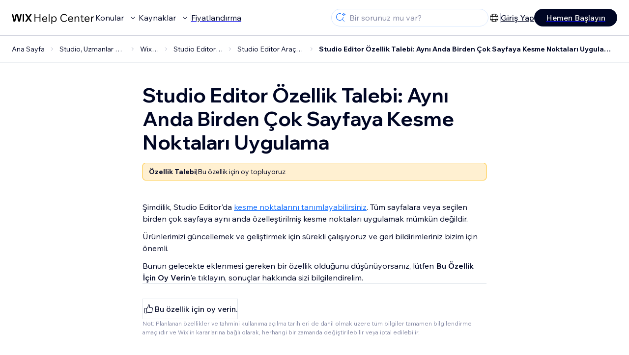

--- FILE ---
content_type: text/html; charset=utf-8
request_url: https://support.wix.com/tr/article/studio-editor-%C3%B6zellik-talebi-ayn%C4%B1-anda-birden-%C3%A7ok-sayfaya-kesme-noktalar%C4%B1-uygulama
body_size: 83449
content:
<!DOCTYPE html><html lang="tr"><head><meta charSet="utf-8" data-next-head=""/><meta name="viewport" content="width=device-width, initial-scale=1.0, maximum-scale=5" data-next-head=""/><title data-next-head="">Studio Editor Özellik Talebi: Aynı Anda Birden Çok Sayfaya Kesme Noktaları Uygulama | Destek Merkezi | Wix.com</title><link rel="icon" sizes="192x192" href="https://www.wix.com/favicon.ico" type="image/x-icon" data-next-head=""/><link rel="apple-touch-icon" href="https://www.wix.com/favicon.ico" type="image/x-icon" data-next-head=""/><link rel="shortcut icon" href="https://www.wix.com/favicon.ico" type="image/x-icon" data-next-head=""/><base href="//support.wix.com/tr" data-next-head=""/><meta http-equiv="content-type" content="text/html; charset=UTF-8" data-next-head=""/><meta http-equiv="content-language" content="tr" data-next-head=""/><meta name="google-site-verification" content="caM2lnCRLah4A1mGepO9qL_hg8cqHdh3UzqMkNMaNAA" data-next-head=""/><meta name="msvalidate.01" content="EAC08BFE95D1B32E67B9383E0D78B5E3" data-next-head=""/><meta name="description" content="Şimdilik, Studio Editor&#x27;da kesme noktalarını tanımlayabilirsiniz. Tüm sayfalara veya seçilen birden çok sayfaya aynı anda özelleştirilmiş kesme noktaları uygula" data-next-head=""/><meta name="og:description" content="Şimdilik, Studio Editor&#x27;da kesme noktalarını tanımlayabilirsiniz. Tüm sayfalara veya seçilen birden çok sayfaya aynı anda özelleştirilmiş kesme noktaları uygula" data-next-head=""/><meta name="twitter:description" content="Şimdilik, Studio Editor&#x27;da kesme noktalarını tanımlayabilirsiniz. Tüm sayfalara veya seçilen birden çok sayfaya aynı anda özelleştirilmiş kesme noktaları uygula" data-next-head=""/><meta name="og:title" content="Studio Editor Özellik Talebi: Aynı Anda Birden Çok Sayfaya Kesme Noktaları Uygulama | Destek Merkezi | Wix.com" data-next-head=""/><meta property="og:url" content="https://support.wix.com/tr/article/studio-editor-%C3%B6zellik-talebi-ayn%C4%B1-anda-birden-%C3%A7ok-sayfaya-kesme-noktalar%C4%B1-uygulama" data-next-head=""/><meta property="og:type" content="website" data-next-head=""/><meta property="og:image" content="https://d2x3xhvgiqkx42.cloudfront.net/12345678-1234-1234-1234-1234567890ab/9bcef656-8661-40a7-8a59-7990c7f865e5/2018/03/06/acae4116-f4a0-446d-a19d-6450a5bd151d.jpg" data-next-head=""/><meta name="twitter:title" content="Studio Editor Özellik Talebi: Aynı Anda Birden Çok Sayfaya Kesme Noktaları Uygulama | Destek Merkezi | Wix.com" data-next-head=""/><meta name="twitter:image:src" content="https://d2x3xhvgiqkx42.cloudfront.net/12345678-1234-1234-1234-1234567890ab/9bcef656-8661-40a7-8a59-7990c7f865e5/2018/03/06/acae4116-f4a0-446d-a19d-6450a5bd151d.jpg" data-next-head=""/><link rel="canonical" href="https://support.wix.com/tr/article/studio-editor-%C3%B6zellik-talebi-ayn%C4%B1-anda-birden-%C3%A7ok-sayfaya-kesme-noktalar%C4%B1-uygulama" data-next-head=""/><link rel="alternate" hrefLang="de" href="https://support.wix.com/de/article/studio-editor-funktionsvorschlag-breakpoints-auf-mehrere-seiten-gleichzeitig-anwenden" data-next-head=""/><link rel="alternate" hrefLang="en" href="https://support.wix.com/en/article/studio-editor-request-applying-breakpoints-to-multiple-pages-at-once" data-next-head=""/><link rel="alternate" hrefLang="es" href="https://support.wix.com/es/article/solicitud-del-editor-de-wix-studio-aplicar-breakpoints-a-varias-páginas-simultáneamente" data-next-head=""/><link rel="alternate" hrefLang="fr" href="https://support.wix.com/fr/article/demande-de-fonctionnalité-éditeur-studio-appliquer-des-points-de-rupture-à-plusieurs-pages-à-la-fois" data-next-head=""/><link rel="alternate" hrefLang="he" href="https://support.wix.com/he/article/בקשת-פיתוח-ב-studio-editor-הוספת-נקודות-ברייקפוינט-לכמה-עמודים-בבת-אחת" data-next-head=""/><link rel="alternate" hrefLang="it" href="https://support.wix.com/it/article/richiesta-editor-studio-applicare-punti-di-interruzione-a-più-pagine-contemporaneamente" data-next-head=""/><link rel="alternate" hrefLang="ja" href="https://support.wix.com/ja/article/wix-studio-エディタリクエスト：ブレイクポイントを複数のページに一度に適用したい" data-next-head=""/><link rel="alternate" hrefLang="ko" href="https://support.wix.com/ko/article/studio-에디터-기능요청-한-번에-여러-페이지에-중단점-적용하기" data-next-head=""/><link rel="alternate" hrefLang="nl" href="https://support.wix.com/nl/article/studio-editor-aanvraag-breekpunten-op-meerdere-paginas-tegelijk-toepassen" data-next-head=""/><link rel="alternate" hrefLang="pt" href="https://support.wix.com/pt/article/pedido-editor-do-wix-studio-aplicar-breakpoints-a-várias-páginas-de-uma-vez" data-next-head=""/><link rel="alternate" hrefLang="ru" href="https://support.wix.com/ru/article/пожелание-редактора-studio-применение-размеров-экрана-к-нескольким-страницам-одновременно" data-next-head=""/><link rel="alternate" hrefLang="tr" href="https://support.wix.com/tr/article/studio-editor-özellik-talebi-aynı-anda-birden-çok-sayfaya-kesme-noktaları-uygulama" data-next-head=""/><link rel="alternate" hrefLang="x-default" href="https://support.wix.com/en/article/studio-editor-request-applying-breakpoints-to-multiple-pages-at-once" data-next-head=""/><link rel="stylesheet" href="//static.parastorage.com/unpkg/@wix/wix-fonts@1.14.0/madefor.min.css"/>
<link rel="stylesheet" href="//static.parastorage.com/services/wix-footer/9ec02797730e05a13a84c409f9dd39ac3df1ba35296bfcbc54b81574/app.min.css"/>
<script id="wix-footer-script" defer="" src="//static.parastorage.com/services/wix-footer/9ec02797730e05a13a84c409f9dd39ac3df1ba35296bfcbc54b81574/app.bundle.min.js"></script>
<script>
  window.document.getElementById('wix-footer-script').onload = function () {
    var config = {"brand":"wix","language":"tr","header":false,"footer":true,"languagePickerList":["de","en","es","fr","he","it","ja","ko","nl","pt","ru","tr","uk","zh-hant"],"postLogin":"https:\u002F\u002Fsupport.wix.com\u002Ftr\u002Farticle\u002Fstudio-editor-%C3%B6zellik-talebi-ayn%C4%B1-anda-birden-%C3%A7ok-sayfaya-kesme-noktalar%C4%B1-uygulama","postSignUp":"https:\u002F\u002Fsupport.wix.com\u002Ftr\u002Farticle\u002Fstudio-editor-%C3%B6zellik-talebi-ayn%C4%B1-anda-birden-%C3%A7ok-sayfaya-kesme-noktalar%C4%B1-uygulama","exposeApi":true,"stickyBehaviour":"none","showTooltipOnLogo":true,"postSignOut":"https:\u002F\u002Fsupport.wix.com\u002F\u002Faccount\u002Flogout?redirectUrl=https:\u002F\u002Fsupport.wix.com\u002Ftr"};

    if (typeof config === 'string') {
      config = JSON.parse(config)
    }

    window.WixFooter.render({...config, target: document.querySelector('#WIX_FOOTER'), replaceTarget: true})
  };
</script>
<link rel="preload" href="https://static.parastorage.com/services/kb-client-nextjs/dist/_next/static/css/4cb63df418edec77.css" as="style"/><link rel="stylesheet" href="https://static.parastorage.com/services/kb-client-nextjs/dist/_next/static/css/4cb63df418edec77.css" data-n-g=""/><link rel="preload" href="https://static.parastorage.com/services/kb-client-nextjs/dist/_next/static/css/db41457ec4d18df7.css" as="style"/><link rel="stylesheet" href="https://static.parastorage.com/services/kb-client-nextjs/dist/_next/static/css/db41457ec4d18df7.css" data-n-p=""/><noscript data-n-css=""></noscript><script defer="" nomodule="" src="https://static.parastorage.com/services/kb-client-nextjs/dist/_next/static/chunks/polyfills-42372ed130431b0a.js"></script><script src="https://static.parastorage.com/services/kb-client-nextjs/dist/_next/static/chunks/webpack-76c0dba8e1cd107b.js" defer=""></script><script src="https://static.parastorage.com/services/kb-client-nextjs/dist/_next/static/chunks/framework-5b804252ceaa7219.js" defer=""></script><script src="https://static.parastorage.com/services/kb-client-nextjs/dist/_next/static/chunks/main-c49cc85d31cb4080.js" defer=""></script><script src="https://static.parastorage.com/services/kb-client-nextjs/dist/_next/static/chunks/pages/_app-bf4b78e55eae9b56.js" defer=""></script><script src="https://static.parastorage.com/services/kb-client-nextjs/dist/_next/static/chunks/56c12eb5-3dbbe526f9626b1f.js" defer=""></script><script src="https://static.parastorage.com/services/kb-client-nextjs/dist/_next/static/chunks/0f47b3b7-8124c0a960531d74.js" defer=""></script><script src="https://static.parastorage.com/services/kb-client-nextjs/dist/_next/static/chunks/493-cdf1fd12f260cb46.js" defer=""></script><script src="https://static.parastorage.com/services/kb-client-nextjs/dist/_next/static/chunks/1642-0ccaa2982d600b3c.js" defer=""></script><script src="https://static.parastorage.com/services/kb-client-nextjs/dist/_next/static/chunks/716-293c69faf4a5d461.js" defer=""></script><script src="https://static.parastorage.com/services/kb-client-nextjs/dist/_next/static/chunks/pages/article/%5BarticleTitle%5D-2d8c9c24d5119cae.js" defer=""></script><script src="https://static.parastorage.com/services/kb-client-nextjs/dist/_next/static/P0VWfv8XosdxI6eC_qONl/_buildManifest.js" defer=""></script><script src="https://static.parastorage.com/services/kb-client-nextjs/dist/_next/static/P0VWfv8XosdxI6eC_qONl/_ssgManifest.js" defer=""></script></head><body id="helpcenter"><div id="__next"><span data-newcolorsbranding="true" class="wds_1_231_0_newColorsBranding__root wds_1_231_0_madefordisplay__madefordisplay wds_1_231_0_madefor__madefor"><div data-hook="header" class="wds_1_231_0_Box__root wds_1_231_0_Box---direction-10-horizontal wds_1_231_0_Box---alignItems-13-space-between wds_1_231_0_Box---justifyContent-6-middle headerWrapper" style="--wds_1_231_0_Box-gap:0"><div class="wds_1_231_0_Box__root wds_1_231_0_Box---direction-10-horizontal" style="--wds_1_231_0_Box-gap:calc(8 * var(--wds-space-100, 6px))"><a class="headerLogoCTA" href="/tr"><img src="https://static.parastorage.com/services/kb-client-nextjs/dist/public/images/header/header-logo.svg" alt="header-logo" width="170" height="29" loading="eager"/></a><div class="wds_1_231_0_Box__root wds_1_231_0_Box---direction-10-horizontal wds_1_231_0_Box---justifyContent-6-middle" style="--wds_1_231_0_Box-gap:calc(3 * var(--wds-space-100, 6px))"><button data-hook="header-topics" data-skin="dark" data-underline="none" data-size="medium" class="wds_1_231_0_ButtonCore__root wds_1_231_0_Focusable__root wds_1_231_0_TextButton__root wds_1_231_0_TextButton---skin-4-dark wds_1_231_0_TextButton---underline-4-none wds_1_231_0_TextButton---size-6-medium headerTextButton" type="button" tabindex="0" aria-disabled="false"><span class="wds_1_231_0_ButtonCore__content">Konular</span><svg viewBox="0 0 24 24" fill="currentColor" width="24" height="24" class="wds_1_231_0_ButtonCore__suffix" data-hook="suffix-icon"><path d="M8.14644661,10.1464466 C8.34170876,9.95118446 8.65829124,9.95118446 8.85355339,10.1464466 L12.4989857,13.7981758 L16.1502401,10.1464466 C16.3455022,9.95118446 16.6620847,9.95118446 16.8573469,10.1464466 C17.052609,10.3417088 17.052609,10.6582912 16.8573469,10.8535534 L12.4989857,15.2123894 L8.14644661,10.8535534 C7.95118446,10.6582912 7.95118446,10.3417088 8.14644661,10.1464466 Z"></path></svg></button><button data-hook="header-resources" data-skin="dark" data-underline="none" data-size="medium" class="wds_1_231_0_ButtonCore__root wds_1_231_0_Focusable__root wds_1_231_0_TextButton__root wds_1_231_0_TextButton---skin-4-dark wds_1_231_0_TextButton---underline-4-none wds_1_231_0_TextButton---size-6-medium headerTextButton" type="button" tabindex="0" aria-disabled="false"><span class="wds_1_231_0_ButtonCore__content">Kaynaklar</span><svg viewBox="0 0 24 24" fill="currentColor" width="24" height="24" class="wds_1_231_0_ButtonCore__suffix" data-hook="suffix-icon"><path d="M8.14644661,10.1464466 C8.34170876,9.95118446 8.65829124,9.95118446 8.85355339,10.1464466 L12.4989857,13.7981758 L16.1502401,10.1464466 C16.3455022,9.95118446 16.6620847,9.95118446 16.8573469,10.1464466 C17.052609,10.3417088 17.052609,10.6582912 16.8573469,10.8535534 L12.4989857,15.2123894 L8.14644661,10.8535534 C7.95118446,10.6582912 7.95118446,10.3417088 8.14644661,10.1464466 Z"></path></svg></button><div class="wds_1_231_0_Box__root wds_1_231_0_Box---direction-10-horizontal" style="width:1px;height:20px;background-color:var(--wsr-color-D55, #CFD1DC);--wds_1_231_0_Box-gap:0"></div><a href="https://tr.wix.com/premium-purchase-plan/dynamo" target="_blank" rel="noreferrer" data-hook="header-pricing"><button data-skin="dark" data-underline="none" data-size="medium" class="wds_1_231_0_ButtonCore__root wds_1_231_0_Focusable__root wds_1_231_0_TextButton__root wds_1_231_0_TextButton---skin-4-dark wds_1_231_0_TextButton---underline-4-none wds_1_231_0_TextButton---size-6-medium headerTextButton" type="button" tabindex="0" aria-disabled="false"><span class="wds_1_231_0_ButtonCore__content">Fiyatlandırma</span></button></a></div></div><div class="wds_1_231_0_Box__root wds_1_231_0_Box---direction-10-horizontal" style="--wds_1_231_0_Box-gap:calc(2 * var(--wds-space-100, 6px))"><div class="searchBarModal"><div class="wds_1_231_0_Input__root wds_1_231_0_Input---size-6-medium wds_1_231_0_Input---border-8-standard searchBarModalCTA" data-hook="search-bar-modal-entry-point" data-input-root="true" data-size="medium" data-prefix="true" data-focus="false"><div class="wds_1_231_0_Input__wrapper"><div class="wds_1_231_0_IconAffix__root wds_1_231_0_IconAffix---size-6-medium wds_1_231_0_IconAffix--inPrefix"><svg viewBox="0 0 24 24" fill="currentColor" width="24px" height="24px"><path d="M18.5 2a.5.5 0 0 1 .49.402l.108.539A2.5 2.5 0 0 0 21.06 4.9l.54.109a.5.5 0 0 1 0 .98l-.54.108A2.5 2.5 0 0 0 19.1 8.06l-.109.54a.5.5 0 0 1-.98 0l-.108-.54A2.5 2.5 0 0 0 15.94 6.1l-.54-.109a.5.5 0 0 1 0-.98l.54-.108A2.5 2.5 0 0 0 17.9 2.94l.109-.54A.5.5 0 0 1 18.5 2Zm0 2.168A3.504 3.504 0 0 1 17.169 5.5 3.504 3.504 0 0 1 18.5 6.832 3.504 3.504 0 0 1 19.831 5.5 3.504 3.504 0 0 1 18.5 4.168ZM10.5 3c.877 0 1.718.15 2.5.427v1.071A6.5 6.5 0 1 0 16.981 11h1.003a7.468 7.468 0 0 1-1.839 4.438l3.709 3.708a.5.5 0 0 1-.708.708l-3.708-3.709A7.5 7.5 0 1 1 10.5 3Z"></path></svg></div><input data-hook="wsr-input" data-mask="false" class="wds_1_231_0_Input__input" style="text-overflow:clip" placeholder="Bir sorunuz mu var? " readonly="" maxLength="524288" value=""/></div></div><div data-hook="search-bar-modal"></div></div><div class="wds_1_231_0_Box__root wds_1_231_0_Box---direction-10-horizontal wds_1_231_0_Box---justifyContent-6-middle" style="--wds_1_231_0_Box-gap:calc(2 * var(--wds-space-100, 6px))"><div data-hook="header-language-menu" data-popover-root="true" data-list-type="action" class="wds_1_231_0_PopoverNext__root wds_1_231_0_DropdownBase__root wds_1_231_0_DropdownBase--withWidth wds_1_231_0_PopoverMenu__root languageMenu"><div data-hook="header-language-menu-trigger" class="wds_1_231_0_PopoverNextTrigger__root wds_1_231_0_DropdownBase__trigger" aria-expanded="false" aria-haspopup="dialog"><svg viewBox="0 0 24 24" fill="currentColor" width="24" height="24" data-hook="header-language-menu-button" class="languageMenuIcon"><path d="M4.42676427,15 L7.19778729,15 C7.069206,14.209578 7,13.3700549 7,12.5 C7,11.6299451 7.069206,10.790422 7.19778729,10 L4.42676427,10 C4.15038555,10.7819473 4,11.6234114 4,12.5 C4,13.3765886 4.15038555,14.2180527 4.42676427,15 Z M4.86504659,16 C5.7403587,17.6558985 7.21741102,18.9446239 9.0050441,19.5750165 C8.30729857,18.6953657 7.74701714,17.4572396 7.39797964,16 L4.86504659,16 Z M18.5732357,15 C18.8496144,14.2180527 19,13.3765886 19,12.5 C19,11.6234114 18.8496144,10.7819473 18.5732357,10 L15.8022127,10 C15.930794,10.790422 16,11.6299451 16,12.5 C16,13.3700549 15.930794,14.209578 15.8022127,15 L18.5732357,15 Z M18.1349534,16 L15.6020204,16 C15.2529829,17.4572396 14.6927014,18.6953657 13.9949559,19.5750165 C15.782589,18.9446239 17.2596413,17.6558985 18.1349534,16 Z M8.21230689,15 L14.7876931,15 C14.9240019,14.2216581 15,13.3811544 15,12.5 C15,11.6188456 14.9240019,10.7783419 14.7876931,10 L8.21230689,10 C8.07599807,10.7783419 8,11.6188456 8,12.5 C8,13.3811544 8.07599807,14.2216581 8.21230689,15 Z M8.42865778,16 C9.05255412,18.3998027 10.270949,20 11.5,20 C12.729051,20 13.9474459,18.3998027 14.5713422,16 L8.42865778,16 Z M4.86504659,9 L7.39797964,9 C7.74701714,7.54276045 8.30729857,6.30463431 9.0050441,5.42498347 C7.21741102,6.05537614 5.7403587,7.34410146 4.86504659,9 Z M18.1349534,9 C17.2596413,7.34410146 15.782589,6.05537614 13.9949559,5.42498347 C14.6927014,6.30463431 15.2529829,7.54276045 15.6020204,9 L18.1349534,9 Z M8.42865778,9 L14.5713422,9 C13.9474459,6.60019727 12.729051,5 11.5,5 C10.270949,5 9.05255412,6.60019727 8.42865778,9 Z M11.5,21 C6.80557963,21 3,17.1944204 3,12.5 C3,7.80557963 6.80557963,4 11.5,4 C16.1944204,4 20,7.80557963 20,12.5 C20,17.1944204 16.1944204,21 11.5,21 Z"></path></svg></div></div><div class="wds_1_231_0_Box__root wds_1_231_0_Box---direction-10-horizontal wds_1_231_0_Box---justifyContent-6-middle" style="--wds_1_231_0_Box-gap:calc(3 * var(--wds-space-100, 6px))"><div class="wds_1_231_0_Box__root wds_1_231_0_Box---direction-10-horizontal" style="width:1px;height:20px;background-color:var(--wsr-color-D55, #CFD1DC);--wds_1_231_0_Box-gap:0"></div><a href="https://users.wix.com/signin?view=sign-up&amp;sendEmail=true&amp;loginCompName=SignUp_Mobile&amp;referralInfo=SignUp_Mobile&amp;postSignUp=https://support.wix.com/tr/article/studio-editor-%C3%B6zellik-talebi-ayn%C4%B1-anda-birden-%C3%A7ok-sayfaya-kesme-noktalar%C4%B1-uygulama&amp;postLogin=https://support.wix.com/tr/article/studio-editor-%C3%B6zellik-talebi-ayn%C4%B1-anda-birden-%C3%A7ok-sayfaya-kesme-noktalar%C4%B1-uygulama&amp;loginDialogContext=login&amp;originUrl=https://support.wix.com/tr/article/studio-editor-%C3%B6zellik-talebi-ayn%C4%B1-anda-birden-%C3%A7ok-sayfaya-kesme-noktalar%C4%B1-uygulama&amp;forceRender=true" rel="noreferrer" data-hook="header-login"><button data-skin="dark" data-weight="normal" data-underline="always" data-size="medium" class="wds_1_231_0_ButtonCore__root wds_1_231_0_Focusable__root wds_1_231_0_TextButton__root wds_1_231_0_TextButton---skin-4-dark wds_1_231_0_TextButton---underline-6-always wds_1_231_0_TextButton---weight-6-normal wds_1_231_0_TextButton---size-6-medium" type="button" tabindex="0" aria-disabled="false"><span class="wds_1_231_0_ButtonCore__content">Giriş Yap</span></button></a></div><a href="https://users.wix.com/signin?view=sign-up&amp;sendEmail=true&amp;loginCompName=SignUp_Mobile&amp;referralInfo=SignUp_Mobile&amp;postSignUp=https://support.wix.com/tr/article/studio-editor-%C3%B6zellik-talebi-ayn%C4%B1-anda-birden-%C3%A7ok-sayfaya-kesme-noktalar%C4%B1-uygulama&amp;postLogin=https://support.wix.com/tr/article/studio-editor-%C3%B6zellik-talebi-ayn%C4%B1-anda-birden-%C3%A7ok-sayfaya-kesme-noktalar%C4%B1-uygulama&amp;loginDialogContext=signup&amp;originUrl=https://support.wix.com/tr/article/studio-editor-%C3%B6zellik-talebi-ayn%C4%B1-anda-birden-%C3%A7ok-sayfaya-kesme-noktalar%C4%B1-uygulama" target="_blank" rel="noreferrer" data-hook="header-get-started"><button data-size="medium" data-skin="dark" class="wds_1_231_0_ButtonCore__root wds_1_231_0_Focusable__root wds_1_231_0_Button__root wds_1_231_0_Button---skin-4-dark wds_1_231_0_Button---priority-7-primary wds_1_231_0_Button---size-6-medium" type="button" tabindex="0"><span class="wds_1_231_0_ButtonCore__content">Hemen Başlayın</span></button></a></div></div><div data-hook="header-expandable-menu" class="wds_1_231_0_Box__root wds_1_231_0_Box---direction-8-vertical expandableMenu" style="--wds_1_231_0_Box-gap:0"><div class="wds_1_231_0_Box__root wds_1_231_0_Box---direction-10-horizontal itemsAndPreview" style="--wds_1_231_0_Box-gap:0"><div class="wds_1_231_0_Box__root wds_1_231_0_Box---direction-10-horizontal items" style="--wds_1_231_0_Box-gap:0"><div class="item"><div class="wds_1_231_0_Box__root wds_1_231_0_Box---direction-8-vertical" style="width:100%;--wds_1_231_0_Box-gap:calc(1 * var(--wds-space-100, 6px))"><a href="/tr/ba%C5%9Flarken"><button data-hook="header-expandable-menu-item-name" data-skin="dark" data-weight="bold" data-underline="none" data-size="medium" class="wds_1_231_0_ButtonCore__root wds_1_231_0_Focusable__root wds_1_231_0_TextButton__root wds_1_231_0_TextButton---skin-4-dark wds_1_231_0_TextButton---underline-4-none wds_1_231_0_TextButton---weight-4-bold wds_1_231_0_TextButton---size-6-medium wds_1_231_0_TextButton--ellipsis itemName" type="button" tabindex="0" aria-disabled="false"><span class="wds_1_231_0_ButtonCore__content wds_1_231_0_TextComponent__text wds_1_231_0_TextComponent---ellipsisLines-10-singleLine">Başlarken</span></button></a><span data-hook="header-expandable-menu-item-description" data-mask="false" class="wds_1_231_0_Text__root wds_1_231_0_Text---size-6-medium wds_1_231_0_Text--secondary wds_1_231_0_Text---skin-8-standard wds_1_231_0_Text---weight-4-thin wds_1_231_0_Text---list-style-9-checkmark wds_1_231_0_Text---overflow-wrap-6-normal" data-size="medium" data-secondary="true" data-skin="standard" data-light="false" data-weight="thin" data-widows="false" data-list-style="checkmark" data-overflow-wrap="normal">Wix ile sitenizi ve işinizi nasıl kuracağınızı öğrenin.</span></div></div><div class="item"><div class="wds_1_231_0_Box__root wds_1_231_0_Box---direction-8-vertical" style="width:100%;--wds_1_231_0_Box-gap:calc(1 * var(--wds-space-100, 6px))"><a href="/tr/sitenizi-olu%C5%9Fturma"><button data-hook="header-expandable-menu-item-name" data-skin="dark" data-weight="bold" data-underline="none" data-size="medium" class="wds_1_231_0_ButtonCore__root wds_1_231_0_Focusable__root wds_1_231_0_TextButton__root wds_1_231_0_TextButton---skin-4-dark wds_1_231_0_TextButton---underline-4-none wds_1_231_0_TextButton---weight-4-bold wds_1_231_0_TextButton---size-6-medium wds_1_231_0_TextButton--ellipsis itemName" type="button" tabindex="0" aria-disabled="false"><span class="wds_1_231_0_ButtonCore__content wds_1_231_0_TextComponent__text wds_1_231_0_TextComponent---ellipsisLines-10-singleLine">Sitenizi Oluşturma</span></button></a><span data-hook="header-expandable-menu-item-description" data-mask="false" class="wds_1_231_0_Text__root wds_1_231_0_Text---size-6-medium wds_1_231_0_Text--secondary wds_1_231_0_Text---skin-8-standard wds_1_231_0_Text---weight-4-thin wds_1_231_0_Text---list-style-9-checkmark wds_1_231_0_Text---overflow-wrap-6-normal" data-size="medium" data-secondary="true" data-skin="standard" data-light="false" data-weight="thin" data-widows="false" data-list-style="checkmark" data-overflow-wrap="normal">Kullanışlı Wix özellikleri ile sitenizi tasarlayın ve yönetin.</span></div></div><div class="item"><div class="wds_1_231_0_Box__root wds_1_231_0_Box---direction-8-vertical" style="width:100%;--wds_1_231_0_Box-gap:calc(1 * var(--wds-space-100, 6px))"><a href="/tr/hesap-ve-faturaland%C4%B1rma"><button data-hook="header-expandable-menu-item-name" data-skin="dark" data-weight="bold" data-underline="none" data-size="medium" class="wds_1_231_0_ButtonCore__root wds_1_231_0_Focusable__root wds_1_231_0_TextButton__root wds_1_231_0_TextButton---skin-4-dark wds_1_231_0_TextButton---underline-4-none wds_1_231_0_TextButton---weight-4-bold wds_1_231_0_TextButton---size-6-medium wds_1_231_0_TextButton--ellipsis itemName" type="button" tabindex="0" aria-disabled="false"><span class="wds_1_231_0_ButtonCore__content wds_1_231_0_TextComponent__text wds_1_231_0_TextComponent---ellipsisLines-10-singleLine">Hesap ve Faturalandırma</span></button></a><span data-hook="header-expandable-menu-item-description" data-mask="false" class="wds_1_231_0_Text__root wds_1_231_0_Text---size-6-medium wds_1_231_0_Text--secondary wds_1_231_0_Text---skin-8-standard wds_1_231_0_Text---weight-4-thin wds_1_231_0_Text---list-style-9-checkmark wds_1_231_0_Text---overflow-wrap-6-normal" data-size="medium" data-secondary="true" data-skin="standard" data-light="false" data-weight="thin" data-widows="false" data-list-style="checkmark" data-overflow-wrap="normal">Abonelikleri, planları ve faturaları yönetin.</span></div></div><div class="item"><div class="wds_1_231_0_Box__root wds_1_231_0_Box---direction-8-vertical" style="width:100%;--wds_1_231_0_Box-gap:calc(1 * var(--wds-space-100, 6px))"><a href="/tr/wix-mobile-app-7473775"><button data-hook="header-expandable-menu-item-name" data-skin="dark" data-weight="bold" data-underline="none" data-size="medium" class="wds_1_231_0_ButtonCore__root wds_1_231_0_Focusable__root wds_1_231_0_TextButton__root wds_1_231_0_TextButton---skin-4-dark wds_1_231_0_TextButton---underline-4-none wds_1_231_0_TextButton---weight-4-bold wds_1_231_0_TextButton---size-6-medium wds_1_231_0_TextButton--ellipsis itemName" type="button" tabindex="0" aria-disabled="false"><span class="wds_1_231_0_ButtonCore__content wds_1_231_0_TextComponent__text wds_1_231_0_TextComponent---ellipsisLines-10-singleLine">Wix Mobile App</span></button></a><span data-hook="header-expandable-menu-item-description" data-mask="false" class="wds_1_231_0_Text__root wds_1_231_0_Text---size-6-medium wds_1_231_0_Text--secondary wds_1_231_0_Text---skin-8-standard wds_1_231_0_Text---weight-4-thin wds_1_231_0_Text---list-style-9-checkmark wds_1_231_0_Text---overflow-wrap-6-normal" data-size="medium" data-secondary="true" data-skin="standard" data-light="false" data-weight="thin" data-widows="false" data-list-style="checkmark" data-overflow-wrap="normal">İşinizi yönetin ve üyelerle bağlantı kurun.</span></div></div><div class="item"><div class="wds_1_231_0_Box__root wds_1_231_0_Box---direction-8-vertical" style="width:100%;--wds_1_231_0_Box-gap:calc(1 * var(--wds-space-100, 6px))"><a href="/tr/domain-ba%C4%9Flama"><button data-hook="header-expandable-menu-item-name" data-skin="dark" data-weight="bold" data-underline="none" data-size="medium" class="wds_1_231_0_ButtonCore__root wds_1_231_0_Focusable__root wds_1_231_0_TextButton__root wds_1_231_0_TextButton---skin-4-dark wds_1_231_0_TextButton---underline-4-none wds_1_231_0_TextButton---weight-4-bold wds_1_231_0_TextButton---size-6-medium wds_1_231_0_TextButton--ellipsis itemName" type="button" tabindex="0" aria-disabled="false"><span class="wds_1_231_0_ButtonCore__content wds_1_231_0_TextComponent__text wds_1_231_0_TextComponent---ellipsisLines-10-singleLine">Domain Bağlama</span></button></a><span data-hook="header-expandable-menu-item-description" data-mask="false" class="wds_1_231_0_Text__root wds_1_231_0_Text---size-6-medium wds_1_231_0_Text--secondary wds_1_231_0_Text---skin-8-standard wds_1_231_0_Text---weight-4-thin wds_1_231_0_Text---list-style-9-checkmark wds_1_231_0_Text---overflow-wrap-6-normal" data-size="medium" data-secondary="true" data-skin="standard" data-light="false" data-weight="thin" data-widows="false" data-list-style="checkmark" data-overflow-wrap="normal">Domain satın alma, bağlama ve transfer işlemlerini öğrenin.</span></div></div><div class="item"><div class="wds_1_231_0_Box__root wds_1_231_0_Box---direction-8-vertical" style="width:100%;--wds_1_231_0_Box-gap:calc(1 * var(--wds-space-100, 6px))"><a href="/tr/i%CC%87%C5%9Fletmenizi-y%C3%B6netme"><button data-hook="header-expandable-menu-item-name" data-skin="dark" data-weight="bold" data-underline="none" data-size="medium" class="wds_1_231_0_ButtonCore__root wds_1_231_0_Focusable__root wds_1_231_0_TextButton__root wds_1_231_0_TextButton---skin-4-dark wds_1_231_0_TextButton---underline-4-none wds_1_231_0_TextButton---weight-4-bold wds_1_231_0_TextButton---size-6-medium wds_1_231_0_TextButton--ellipsis itemName" type="button" tabindex="0" aria-disabled="false"><span class="wds_1_231_0_ButtonCore__content wds_1_231_0_TextComponent__text wds_1_231_0_TextComponent---ellipsisLines-10-singleLine">İşletmenizi Yönetme</span></button></a><span data-hook="header-expandable-menu-item-description" data-mask="false" class="wds_1_231_0_Text__root wds_1_231_0_Text---size-6-medium wds_1_231_0_Text--secondary wds_1_231_0_Text---skin-8-standard wds_1_231_0_Text---weight-4-thin wds_1_231_0_Text---list-style-9-checkmark wds_1_231_0_Text---overflow-wrap-6-normal" data-size="medium" data-secondary="true" data-skin="standard" data-light="false" data-weight="thin" data-widows="false" data-list-style="checkmark" data-overflow-wrap="normal">İşinizi ve web varlığınızı büyütmek için araçlar edinin.</span></div></div><div class="item"><div class="wds_1_231_0_Box__root wds_1_231_0_Box---direction-8-vertical" style="width:100%;--wds_1_231_0_Box-gap:calc(1 * var(--wds-space-100, 6px))"><a href="/tr/sitenizi-tan%C4%B1tma"><button data-hook="header-expandable-menu-item-name" data-skin="dark" data-weight="bold" data-underline="none" data-size="medium" class="wds_1_231_0_ButtonCore__root wds_1_231_0_Focusable__root wds_1_231_0_TextButton__root wds_1_231_0_TextButton---skin-4-dark wds_1_231_0_TextButton---underline-4-none wds_1_231_0_TextButton---weight-4-bold wds_1_231_0_TextButton---size-6-medium wds_1_231_0_TextButton--ellipsis itemName" type="button" tabindex="0" aria-disabled="false"><span class="wds_1_231_0_ButtonCore__content wds_1_231_0_TextComponent__text wds_1_231_0_TextComponent---ellipsisLines-10-singleLine">Sitenizi Tanıtma</span></button></a><span data-hook="header-expandable-menu-item-description" data-mask="false" class="wds_1_231_0_Text__root wds_1_231_0_Text---size-6-medium wds_1_231_0_Text--secondary wds_1_231_0_Text---skin-8-standard wds_1_231_0_Text---weight-4-thin wds_1_231_0_Text---list-style-9-checkmark wds_1_231_0_Text---overflow-wrap-6-normal" data-size="medium" data-secondary="true" data-skin="standard" data-light="false" data-weight="thin" data-widows="false" data-list-style="checkmark" data-overflow-wrap="normal">SEO ve pazarlama araçlarıyla görünürlüğünüzü artırın.</span></div></div><div class="item"><div class="wds_1_231_0_Box__root wds_1_231_0_Box---direction-8-vertical" style="width:100%;--wds_1_231_0_Box-gap:calc(1 * var(--wds-space-100, 6px))"><a href="/tr/studio-uzmanlar-ve-kurumsallar"><button data-hook="header-expandable-menu-item-name" data-skin="dark" data-weight="bold" data-underline="none" data-size="medium" class="wds_1_231_0_ButtonCore__root wds_1_231_0_Focusable__root wds_1_231_0_TextButton__root wds_1_231_0_TextButton---skin-4-dark wds_1_231_0_TextButton---underline-4-none wds_1_231_0_TextButton---weight-4-bold wds_1_231_0_TextButton---size-6-medium wds_1_231_0_TextButton--ellipsis itemName" type="button" tabindex="0" aria-disabled="false"><span class="wds_1_231_0_ButtonCore__content wds_1_231_0_TextComponent__text wds_1_231_0_TextComponent---ellipsisLines-10-singleLine">Studio, Uzmanlar ve Kurumsallar</span></button></a><span data-hook="header-expandable-menu-item-description" data-mask="false" class="wds_1_231_0_Text__root wds_1_231_0_Text---size-6-medium wds_1_231_0_Text--secondary wds_1_231_0_Text---skin-8-standard wds_1_231_0_Text---weight-4-thin wds_1_231_0_Text---list-style-9-checkmark wds_1_231_0_Text---overflow-wrap-6-normal" data-size="medium" data-secondary="true" data-skin="standard" data-light="false" data-weight="thin" data-widows="false" data-list-style="checkmark" data-overflow-wrap="normal">Verimliliği artıracak yardımcı gelişmiş özellikler edinin.</span></div></div><div class="item"><div class="wds_1_231_0_Box__root wds_1_231_0_Box---direction-8-vertical" style="width:100%;--wds_1_231_0_Box-gap:calc(1 * var(--wds-space-100, 6px))"><a href="/tr/yard%C4%B1m-alma"><button data-hook="header-expandable-menu-item-name" data-skin="dark" data-weight="bold" data-underline="none" data-size="medium" class="wds_1_231_0_ButtonCore__root wds_1_231_0_Focusable__root wds_1_231_0_TextButton__root wds_1_231_0_TextButton---skin-4-dark wds_1_231_0_TextButton---underline-4-none wds_1_231_0_TextButton---weight-4-bold wds_1_231_0_TextButton---size-6-medium wds_1_231_0_TextButton--ellipsis itemName" type="button" tabindex="0" aria-disabled="false"><span class="wds_1_231_0_ButtonCore__content wds_1_231_0_TextComponent__text wds_1_231_0_TextComponent---ellipsisLines-10-singleLine">Yardım Alma</span></button></a><span data-hook="header-expandable-menu-item-description" data-mask="false" class="wds_1_231_0_Text__root wds_1_231_0_Text---size-6-medium wds_1_231_0_Text--secondary wds_1_231_0_Text---skin-8-standard wds_1_231_0_Text---weight-4-thin wds_1_231_0_Text---list-style-9-checkmark wds_1_231_0_Text---overflow-wrap-6-normal" data-size="medium" data-secondary="true" data-skin="standard" data-light="false" data-weight="thin" data-widows="false" data-list-style="checkmark" data-overflow-wrap="normal">Çözüm bulun, bilinen sorunları öğrenin veya iletişime geçin. </span></div></div></div><div class="wds_1_231_0_Box__root wds_1_231_0_Box---direction-10-horizontal wds_1_231_0_Box---alignItems-6-center preview" style="--wds_1_231_0_Box-gap:0"><img src="https://static.parastorage.com/services/kb-client-nextjs/dist/public/images/trending-articles/trending-articles-new.jpg" alt="placeholder-preview-image" height="330" width="330" class="previewImage show topics" loading="lazy"/></div></div></div><div data-hook="header-expandable-menu" class="wds_1_231_0_Box__root wds_1_231_0_Box---direction-8-vertical expandableMenu" style="--wds_1_231_0_Box-gap:0"><div class="wds_1_231_0_Box__root wds_1_231_0_Box---direction-10-horizontal itemsAndPreview" style="--wds_1_231_0_Box-gap:0"><div class="wds_1_231_0_Box__root wds_1_231_0_Box---direction-8-vertical items" style="--wds_1_231_0_Box-gap:0"><div class="item"><div class="wds_1_231_0_Box__root wds_1_231_0_Box---direction-8-vertical" style="width:100%;--wds_1_231_0_Box-gap:calc(1 * var(--wds-space-100, 6px))"><a target="_blank" rel="noreferrer" href="https://www.wix.com/learn" data-hook="header-expandable-menu-item-link"><button data-hook="header-expandable-menu-item-name" data-skin="dark" data-weight="bold" data-underline="none" data-size="medium" class="wds_1_231_0_ButtonCore__root wds_1_231_0_Focusable__root wds_1_231_0_TextButton__root wds_1_231_0_TextButton---skin-4-dark wds_1_231_0_TextButton---underline-4-none wds_1_231_0_TextButton---weight-4-bold wds_1_231_0_TextButton---size-6-medium wds_1_231_0_TextButton--ellipsis itemName" type="button" tabindex="0" aria-disabled="false"><span class="wds_1_231_0_ButtonCore__content wds_1_231_0_TextComponent__text wds_1_231_0_TextComponent---ellipsisLines-10-singleLine">Wix Learn</span></button></a><span data-hook="header-expandable-menu-item-description" data-mask="false" class="wds_1_231_0_Text__root wds_1_231_0_Text---size-6-medium wds_1_231_0_Text--secondary wds_1_231_0_Text---skin-8-standard wds_1_231_0_Text---weight-4-thin wds_1_231_0_Text---list-style-9-checkmark wds_1_231_0_Text---overflow-wrap-6-normal" data-size="medium" data-secondary="true" data-skin="standard" data-light="false" data-weight="thin" data-widows="false" data-list-style="checkmark" data-overflow-wrap="normal">Kurslarımız ve eğitimlerimizle becerilerinizi geliştirin.</span></div></div><div class="item"><div class="wds_1_231_0_Box__root wds_1_231_0_Box---direction-8-vertical" style="width:100%;--wds_1_231_0_Box-gap:calc(1 * var(--wds-space-100, 6px))"><a target="_blank" rel="noreferrer" href="https://www.wix.com/blog" data-hook="header-expandable-menu-item-link"><button data-hook="header-expandable-menu-item-name" data-skin="dark" data-weight="bold" data-underline="none" data-size="medium" class="wds_1_231_0_ButtonCore__root wds_1_231_0_Focusable__root wds_1_231_0_TextButton__root wds_1_231_0_TextButton---skin-4-dark wds_1_231_0_TextButton---underline-4-none wds_1_231_0_TextButton---weight-4-bold wds_1_231_0_TextButton---size-6-medium wds_1_231_0_TextButton--ellipsis itemName" type="button" tabindex="0" aria-disabled="false"><span class="wds_1_231_0_ButtonCore__content wds_1_231_0_TextComponent__text wds_1_231_0_TextComponent---ellipsisLines-10-singleLine">Wix Blog</span></button></a><span data-hook="header-expandable-menu-item-description" data-mask="false" class="wds_1_231_0_Text__root wds_1_231_0_Text---size-6-medium wds_1_231_0_Text--secondary wds_1_231_0_Text---skin-8-standard wds_1_231_0_Text---weight-4-thin wds_1_231_0_Text---list-style-9-checkmark wds_1_231_0_Text---overflow-wrap-6-normal" data-size="medium" data-secondary="true" data-skin="standard" data-light="false" data-weight="thin" data-widows="false" data-list-style="checkmark" data-overflow-wrap="normal">Web tasarımı, pazarlama ve daha fazlası için ipuçları alın.</span></div></div><div class="item"><div class="wds_1_231_0_Box__root wds_1_231_0_Box---direction-8-vertical" style="width:100%;--wds_1_231_0_Box-gap:calc(1 * var(--wds-space-100, 6px))"><a target="_blank" rel="noreferrer" href="https://www.wix.com/seo/learn" data-hook="header-expandable-menu-item-link"><button data-hook="header-expandable-menu-item-name" data-skin="dark" data-weight="bold" data-underline="none" data-size="medium" class="wds_1_231_0_ButtonCore__root wds_1_231_0_Focusable__root wds_1_231_0_TextButton__root wds_1_231_0_TextButton---skin-4-dark wds_1_231_0_TextButton---underline-4-none wds_1_231_0_TextButton---weight-4-bold wds_1_231_0_TextButton---size-6-medium wds_1_231_0_TextButton--ellipsis itemName" type="button" tabindex="0" aria-disabled="false"><span class="wds_1_231_0_ButtonCore__content wds_1_231_0_TextComponent__text wds_1_231_0_TextComponent---ellipsisLines-10-singleLine">SEO Learning Hub</span></button></a><span data-hook="header-expandable-menu-item-description" data-mask="false" class="wds_1_231_0_Text__root wds_1_231_0_Text---size-6-medium wds_1_231_0_Text--secondary wds_1_231_0_Text---skin-8-standard wds_1_231_0_Text---weight-4-thin wds_1_231_0_Text---list-style-9-checkmark wds_1_231_0_Text---overflow-wrap-6-normal" data-size="medium" data-secondary="true" data-skin="standard" data-light="false" data-weight="thin" data-widows="false" data-list-style="checkmark" data-overflow-wrap="normal">Arama motorlarından organik site trafiğini artırmayı öğrenin.</span></div></div><div class="item"><div class="wds_1_231_0_Box__root wds_1_231_0_Box---direction-8-vertical" style="width:100%;--wds_1_231_0_Box-gap:calc(1 * var(--wds-space-100, 6px))"><a target="_blank" rel="noreferrer" href="https://dev.wix.com/docs/develop-websites" data-hook="header-expandable-menu-item-link"><button data-hook="header-expandable-menu-item-name" data-skin="dark" data-weight="bold" data-underline="none" data-size="medium" class="wds_1_231_0_ButtonCore__root wds_1_231_0_Focusable__root wds_1_231_0_TextButton__root wds_1_231_0_TextButton---skin-4-dark wds_1_231_0_TextButton---underline-4-none wds_1_231_0_TextButton---weight-4-bold wds_1_231_0_TextButton---size-6-medium wds_1_231_0_TextButton--ellipsis itemName" type="button" tabindex="0" aria-disabled="false"><span class="wds_1_231_0_ButtonCore__content wds_1_231_0_TextComponent__text wds_1_231_0_TextComponent---ellipsisLines-10-singleLine">Website development</span></button></a><span data-hook="header-expandable-menu-item-description" data-mask="false" class="wds_1_231_0_Text__root wds_1_231_0_Text---size-6-medium wds_1_231_0_Text--secondary wds_1_231_0_Text---skin-8-standard wds_1_231_0_Text---weight-4-thin wds_1_231_0_Text---list-style-9-checkmark wds_1_231_0_Text---overflow-wrap-6-normal" data-size="medium" data-secondary="true" data-skin="standard" data-light="false" data-weight="thin" data-widows="false" data-list-style="checkmark" data-overflow-wrap="normal">Tam kapsamlı platformumuzu kullanarak özel site oluşturun.</span></div></div><div class="item"><div class="wds_1_231_0_Box__root wds_1_231_0_Box---direction-8-vertical" style="width:100%;--wds_1_231_0_Box-gap:calc(1 * var(--wds-space-100, 6px))"><a target="_blank" rel="noreferrer" href="https://www.wix.com/marketplace" data-hook="header-expandable-menu-item-link"><button data-hook="header-expandable-menu-item-name" data-skin="dark" data-weight="bold" data-underline="none" data-size="medium" class="wds_1_231_0_ButtonCore__root wds_1_231_0_Focusable__root wds_1_231_0_TextButton__root wds_1_231_0_TextButton---skin-4-dark wds_1_231_0_TextButton---underline-4-none wds_1_231_0_TextButton---weight-4-bold wds_1_231_0_TextButton---size-6-medium wds_1_231_0_TextButton--ellipsis itemName" type="button" tabindex="0" aria-disabled="false"><span class="wds_1_231_0_ButtonCore__content wds_1_231_0_TextComponent__text wds_1_231_0_TextComponent---ellipsisLines-10-singleLine">Bir Profesyonel tutun</span></button></a><span data-hook="header-expandable-menu-item-description" data-mask="false" class="wds_1_231_0_Text__root wds_1_231_0_Text---size-6-medium wds_1_231_0_Text--secondary wds_1_231_0_Text---skin-8-standard wds_1_231_0_Text---weight-4-thin wds_1_231_0_Text---list-style-9-checkmark wds_1_231_0_Text---overflow-wrap-6-normal" data-size="medium" data-secondary="true" data-skin="standard" data-light="false" data-weight="thin" data-widows="false" data-list-style="checkmark" data-overflow-wrap="normal">Hedeflerinize ulaşmanıza yardımcı olacak bir uzmanla eşleşin.</span></div></div></div><div class="wds_1_231_0_Box__root wds_1_231_0_Box---direction-10-horizontal wds_1_231_0_Box---alignItems-6-center preview" style="--wds_1_231_0_Box-gap:0"><img src="https://static.parastorage.com/services/kb-client-nextjs/dist/public/images/header/resources/placeholder.png" alt="placeholder-preview-image" height="330" width="330" class="previewImage show resources" loading="lazy"/></div></div></div></div><div class="wds_1_231_0_Box__root wds_1_231_0_Box---direction-8-vertical NotificationBar_notificationBar__81_80" style="--wds_1_231_0_Box-gap:0"><div class="LanguageSupportedNotification_notification__fWMrV"><div class="wds_1_231_0_Notification__root wds_1_231_0_Notification---skin-8-standard wds_1_231_0_Notification---type-6-global" data-hook="language-supported-notification" data-skin="standard" data-type="global"><div class="wds_1_231_0_Notification__animator" style="overflow:hidden;transition:height 200ms;height:0"><div class="wds_1_231_0_Notification__animatorContent"></div></div></div></div></div><div class="wds_1_231_0_Box__root wds_1_231_0_Box---direction-8-vertical page-template PageTemplate_wrapper__Wp45Q" style="--wds_1_231_0_Box-gap:0"><div class="wds_1_231_0_Box__root wds_1_231_0_Box---direction-8-vertical" style="--wds_1_231_0_Box-gap:0"><div data-hook="breadcrumbs" class="wds_1_231_0_Box__root wds_1_231_0_Box---direction-10-horizontal wds_1_231_0_Box---justifyContent-6-middle Breadcrumbs_wrapper__TMjoj" style="--wds_1_231_0_Box-gap:0"><div class="wds_1_231_0_Box__root wds_1_231_0_Box---direction-8-vertical wds_1_231_0_Box---justifyContent-6-middle Breadcrumbs_menu__0tsPr" style="--wds_1_231_0_Box-gap:0;align-content:center"></div><div class="Breadcrumbs_scrollableIndicator__AYwIG"></div><ol tabindex="0" class="Breadcrumbs_breadcrumbs__LiFaq" itemscope="" itemType="https://schema.org/BreadcrumbList"><div class="wds_1_231_0_Box__root wds_1_231_0_Box---direction-10-horizontal" style="--wds_1_231_0_Box-gap:0;align-content:top"><div class="wds_1_231_0_Box__root wds_1_231_0_Box---direction-10-horizontal wds_1_231_0_Box---alignItems-6-center wds_1_231_0_Box---justifyContent-6-middle Breadcrumb_breadcrumbItem__tZDLz" style="--wds_1_231_0_Box-gap:0"><li itemProp="itemListElement" class="BreadcrumbsStructuredData_breadcrumbsStructuredData__hkDSI" itemscope="" itemType="https://schema.org/ListItem"><a class="Breadcrumb_collapseItem__Bs1RZ" data-hook="breadcrumb-link" itemProp="item" href="/tr"><span itemProp="name" data-hook="breadcrumb-link-text" data-mask="false" class="wds_1_231_0_Text__root wds_1_231_0_Text---size-5-small wds_1_231_0_Text---skin-8-standard wds_1_231_0_Text---weight-4-thin wds_1_231_0_Text---list-style-9-checkmark wds_1_231_0_Text---overflow-wrap-6-normal wds_1_231_0_TextComponent__text wds_1_231_0_TextComponent---ellipsisLines-10-singleLine Breadcrumb_breadcrumbItemText__TLZPA Breadcrumb_breadcrumbItemTextLink__PNXpJ" data-size="small" data-secondary="false" data-skin="standard" data-light="false" data-weight="thin" data-widows="false" data-list-style="checkmark" data-overflow-wrap="normal">Ana Sayfa</span></a><meta itemProp="position" content="0"/></li></div></div><div class="wds_1_231_0_Box__root wds_1_231_0_Box---direction-10-horizontal wds_1_231_0_Box---alignItems-6-center wds_1_231_0_Box---justifyContent-6-middle Breadcrumb_breadcrumbItem__tZDLz" style="--wds_1_231_0_Box-gap:0"><div data-hook="breadcrumb-item-separator" class="wds_1_231_0_Box__root wds_1_231_0_Box---direction-10-horizontal Breadcrumb_breadcrumbItemChevron__cwXk_" style="--wds_1_231_0_Box-gap:0"><svg width="18" height="18" viewBox="0 0 18 18" fill="none" xmlns="http://www.w3.org/2000/svg"><path d="M7.5 12L10.5 9L7.5 6" stroke="currentcolor" stroke-linecap="round"></path></svg></div><li itemProp="itemListElement" class="BreadcrumbsStructuredData_breadcrumbsStructuredData__hkDSI" itemscope="" itemType="https://schema.org/ListItem"><a class="Breadcrumb_collapseItem__Bs1RZ" data-hook="breadcrumb-link" itemProp="item" href="/tr/studio-uzmanlar-ve-kurumsallar"><span itemProp="name" data-hook="breadcrumb-link-text" data-mask="false" class="wds_1_231_0_Text__root wds_1_231_0_Text---size-5-small wds_1_231_0_Text---skin-8-standard wds_1_231_0_Text---weight-4-thin wds_1_231_0_Text---list-style-9-checkmark wds_1_231_0_Text---overflow-wrap-6-normal wds_1_231_0_TextComponent__text wds_1_231_0_TextComponent---ellipsisLines-10-singleLine Breadcrumb_breadcrumbItemText__TLZPA Breadcrumb_breadcrumbItemTextLink__PNXpJ" data-size="small" data-secondary="false" data-skin="standard" data-light="false" data-weight="thin" data-widows="false" data-list-style="checkmark" data-overflow-wrap="normal">Studio, Uzmanlar ve Kurumsallar</span></a><meta itemProp="position" content="1"/></li></div><div class="wds_1_231_0_Box__root wds_1_231_0_Box---direction-10-horizontal wds_1_231_0_Box---alignItems-6-center wds_1_231_0_Box---justifyContent-6-middle Breadcrumb_breadcrumbItem__tZDLz" style="--wds_1_231_0_Box-gap:0"><div data-hook="breadcrumb-item-separator" class="wds_1_231_0_Box__root wds_1_231_0_Box---direction-10-horizontal Breadcrumb_breadcrumbItemChevron__cwXk_" style="--wds_1_231_0_Box-gap:0"><svg width="18" height="18" viewBox="0 0 18 18" fill="none" xmlns="http://www.w3.org/2000/svg"><path d="M7.5 12L10.5 9L7.5 6" stroke="currentcolor" stroke-linecap="round"></path></svg></div><li itemProp="itemListElement" class="BreadcrumbsStructuredData_breadcrumbsStructuredData__hkDSI" itemscope="" itemType="https://schema.org/ListItem"><a class="Breadcrumb_collapseItem__Bs1RZ" data-hook="breadcrumb-link" itemProp="item" href="/tr/wix-studio"><span itemProp="name" data-hook="breadcrumb-link-text" data-mask="false" class="wds_1_231_0_Text__root wds_1_231_0_Text---size-5-small wds_1_231_0_Text---skin-8-standard wds_1_231_0_Text---weight-4-thin wds_1_231_0_Text---list-style-9-checkmark wds_1_231_0_Text---overflow-wrap-6-normal wds_1_231_0_TextComponent__text wds_1_231_0_TextComponent---ellipsisLines-10-singleLine Breadcrumb_breadcrumbItemText__TLZPA Breadcrumb_breadcrumbItemTextLink__PNXpJ" data-size="small" data-secondary="false" data-skin="standard" data-light="false" data-weight="thin" data-widows="false" data-list-style="checkmark" data-overflow-wrap="normal">Wix Studio</span></a><meta itemProp="position" content="2"/></li></div><div class="wds_1_231_0_Box__root wds_1_231_0_Box---direction-10-horizontal wds_1_231_0_Box---alignItems-6-center wds_1_231_0_Box---justifyContent-6-middle Breadcrumb_breadcrumbItem__tZDLz" style="--wds_1_231_0_Box-gap:0"><div data-hook="breadcrumb-item-separator" class="wds_1_231_0_Box__root wds_1_231_0_Box---direction-10-horizontal Breadcrumb_breadcrumbItemChevron__cwXk_" style="--wds_1_231_0_Box-gap:0"><svg width="18" height="18" viewBox="0 0 18 18" fill="none" xmlns="http://www.w3.org/2000/svg"><path d="M7.5 12L10.5 9L7.5 6" stroke="currentcolor" stroke-linecap="round"></path></svg></div><li itemProp="itemListElement" class="BreadcrumbsStructuredData_breadcrumbsStructuredData__hkDSI" itemscope="" itemType="https://schema.org/ListItem"><a class="Breadcrumb_collapseItem__Bs1RZ" data-hook="breadcrumb-link" itemProp="item" href="/tr/studio-editoru-kullanma"><span itemProp="name" data-hook="breadcrumb-link-text" data-mask="false" class="wds_1_231_0_Text__root wds_1_231_0_Text---size-5-small wds_1_231_0_Text---skin-8-standard wds_1_231_0_Text---weight-4-thin wds_1_231_0_Text---list-style-9-checkmark wds_1_231_0_Text---overflow-wrap-6-normal wds_1_231_0_TextComponent__text wds_1_231_0_TextComponent---ellipsisLines-10-singleLine Breadcrumb_breadcrumbItemText__TLZPA Breadcrumb_breadcrumbItemTextLink__PNXpJ" data-size="small" data-secondary="false" data-skin="standard" data-light="false" data-weight="thin" data-widows="false" data-list-style="checkmark" data-overflow-wrap="normal">Studio Editor&#x27;u Kullanma</span></a><meta itemProp="position" content="3"/></li></div><div class="wds_1_231_0_Box__root wds_1_231_0_Box---direction-10-horizontal wds_1_231_0_Box---alignItems-6-center wds_1_231_0_Box---justifyContent-6-middle Breadcrumb_breadcrumbItem__tZDLz" style="--wds_1_231_0_Box-gap:0"><div data-hook="breadcrumb-item-separator" class="wds_1_231_0_Box__root wds_1_231_0_Box---direction-10-horizontal Breadcrumb_breadcrumbItemChevron__cwXk_" style="--wds_1_231_0_Box-gap:0"><svg width="18" height="18" viewBox="0 0 18 18" fill="none" xmlns="http://www.w3.org/2000/svg"><path d="M7.5 12L10.5 9L7.5 6" stroke="currentcolor" stroke-linecap="round"></path></svg></div><li itemProp="itemListElement" class="BreadcrumbsStructuredData_breadcrumbsStructuredData__hkDSI" itemscope="" itemType="https://schema.org/ListItem"><a class="Breadcrumb_collapseItem__Bs1RZ" data-hook="breadcrumb-link" itemProp="item" href="/tr/studio-editor-ara%C3%A7lar%C4%B1n%C4%B1-kullanma"><span itemProp="name" data-hook="breadcrumb-link-text" data-mask="false" class="wds_1_231_0_Text__root wds_1_231_0_Text---size-5-small wds_1_231_0_Text---skin-8-standard wds_1_231_0_Text---weight-4-thin wds_1_231_0_Text---list-style-9-checkmark wds_1_231_0_Text---overflow-wrap-6-normal wds_1_231_0_TextComponent__text wds_1_231_0_TextComponent---ellipsisLines-10-singleLine Breadcrumb_breadcrumbItemText__TLZPA Breadcrumb_breadcrumbItemTextLink__PNXpJ" data-size="small" data-secondary="false" data-skin="standard" data-light="false" data-weight="thin" data-widows="false" data-list-style="checkmark" data-overflow-wrap="normal">Studio Editor Araçlarını Kullanma</span></a><meta itemProp="position" content="4"/></li></div><div class="wds_1_231_0_Box__root wds_1_231_0_Box---direction-10-horizontal wds_1_231_0_Box---alignItems-6-center wds_1_231_0_Box---justifyContent-6-middle Breadcrumb_breadcrumbItem__tZDLz" style="--wds_1_231_0_Box-gap:0"><div data-hook="breadcrumb-item-separator" class="wds_1_231_0_Box__root wds_1_231_0_Box---direction-10-horizontal Breadcrumb_breadcrumbItemChevron__cwXk_" style="--wds_1_231_0_Box-gap:0"><svg width="18" height="18" viewBox="0 0 18 18" fill="none" xmlns="http://www.w3.org/2000/svg"><path d="M7.5 12L10.5 9L7.5 6" stroke="currentcolor" stroke-linecap="round"></path></svg></div><li itemProp="itemListElement" class="BreadcrumbsStructuredData_breadcrumbsStructuredData__hkDSI" itemscope="" itemType="https://schema.org/ListItem"><div data-content-hook="popover-content--0" class="wds_1_231_0_Popover__root wds_1_231_0_Popover---skin-4-dark wds_1_231_0_Tooltip__root wds_1_231_0_Tooltip---size-5-small" data-zindex="6000" data-size="small"><div class="wds_1_231_0_Popover__element" data-hook="popover-element"><span tabindex="0" itemProp="name" data-hook="breadcrumb-link-text" data-mask="false" class="wds_1_231_0_Text__root wds_1_231_0_Text---size-5-small wds_1_231_0_Text---skin-8-standard wds_1_231_0_Text---weight-4-bold wds_1_231_0_Text---list-style-9-checkmark wds_1_231_0_Text---overflow-wrap-6-normal wds_1_231_0_TextComponent__text wds_1_231_0_TextComponent---ellipsisLines-10-singleLine Breadcrumb_breadcrumbItemText__TLZPA" data-size="small" data-secondary="false" data-skin="standard" data-light="false" data-weight="bold" data-widows="false" data-list-style="checkmark" data-overflow-wrap="normal">Studio Editor Özellik Talebi: Aynı Anda Birden Çok Sayfaya Kesme Noktaları Uygulama</span></div></div><meta itemProp="position" content="5"/></li></div></ol></div><div class="wds_1_231_0_Box__root wds_1_231_0_Box---direction-10-horizontal wds_1_231_0_Box---alignItems-6-center Article_articleWrapper__c_0gd" style="width:100%;--wds_1_231_0_Box-gap:0"><div class="ArticleContent_wrapper__vBQ_L"><div class="wds_1_231_0_Box__root wds_1_231_0_Box---direction-8-vertical ArticleContent_articleWrapperContainerNew__PMfth" style="--wds_1_231_0_Box-gap:0"><div class="wds_1_231_0_Box__root wds_1_231_0_Box---direction-8-vertical wds_1_231_0_Box---alignItems-6-center ArticleContent_articleWrapper__nGCzr ArticleContent_articleWrapperNew__PhQs5" style="--wds_1_231_0_Box-gap:0"><div class="wds_1_231_0_Box__root wds_1_231_0_Box---direction-8-vertical ArticleContent_articleViewerWrapper__bXW7i" style="--wds_1_231_0_Box-gap:0"><h1 class="wds_1_231_0_Heading__root wds_1_231_0_Heading---appearance-2-H1 wds_1_231_0_Heading--newColorsBranding ArticleHeader_articleTitle__0Yx5v" data-size="extraLarge" data-light="false" data-mask="false">Studio Editor Özellik Talebi: Aynı Anda Birden Çok Sayfaya Kesme Noktaları Uygulama</h1><div data-hook="article-status-banner" class="wds_1_231_0_FloatingNotification__root wds_1_231_0_FloatingNotification---type-7-warning wds_1_231_0_FloatingNotification--newColorsBranding ArticleStatusBanner_articleResolutionBanner__Fc8fA type-warning"><span data-hook="floating-notification-text" data-mask="false" class="wds_1_231_0_Text__root wds_1_231_0_Text---size-5-small wds_1_231_0_Text---skin-8-standard wds_1_231_0_Text---weight-4-thin wds_1_231_0_Text---list-style-9-checkmark wds_1_231_0_Text---overflow-wrap-6-normal wds_1_231_0_TextComponent__text wds_1_231_0_TextComponent---ellipsisLines-10-singleLine wds_1_231_0_FloatingNotification__text" data-size="small" data-secondary="false" data-skin="standard" data-light="false" data-weight="thin" data-widows="false" data-list-style="checkmark" data-overflow-wrap="normal"><div class="wds_1_231_0_Box__root wds_1_231_0_Box---direction-10-horizontal wds_1_231_0_Box---justifyContent-6-middle" style="--wds_1_231_0_Box-gap:5px"><span data-hook="article-type-title" data-mask="false" class="wds_1_231_0_Text__root wds_1_231_0_Text---size-5-small wds_1_231_0_Text---skin-8-standard wds_1_231_0_Text---weight-4-bold wds_1_231_0_Text---list-style-9-checkmark wds_1_231_0_Text---overflow-wrap-6-normal" data-size="small" data-secondary="false" data-skin="standard" data-light="false" data-weight="bold" data-widows="false" data-list-style="checkmark" data-overflow-wrap="normal">Özellik Talebi</span><span data-mask="false" class="wds_1_231_0_Text__root wds_1_231_0_Text---size-5-small wds_1_231_0_Text---skin-8-standard wds_1_231_0_Text---weight-4-thin wds_1_231_0_Text---list-style-9-checkmark wds_1_231_0_Text---overflow-wrap-6-normal" data-size="small" data-secondary="false" data-skin="standard" data-light="false" data-weight="thin" data-widows="false" data-list-style="checkmark" data-overflow-wrap="normal">|</span><span data-hook="article-type-description" data-mask="false" class="wds_1_231_0_Text__root wds_1_231_0_Text---size-5-small wds_1_231_0_Text---skin-8-standard wds_1_231_0_Text---weight-4-thin wds_1_231_0_Text---list-style-9-checkmark wds_1_231_0_Text---overflow-wrap-6-normal" data-size="small" data-secondary="false" data-skin="standard" data-light="false" data-weight="thin" data-widows="false" data-list-style="checkmark" data-overflow-wrap="normal">Bu özellik için oy topluyoruz</span></div></span><div class="wds_1_231_0_FloatingNotification__gap"></div></div><div class="wds_1_231_0_Box__root wds_1_231_0_Box---direction-8-vertical" style="padding-top:calc(var(--wds-space-100, 6px) * 3);--wds_1_231_0_Box-gap:calc(var(--wds-space-100, 6px) * 4)"></div><div><div class="helpcenter-custom-style"><div class="aul article-viewer ltr" lang="tr"><div class="component text-component" data-component-type="text"><div class="inner-text-component-html"><div>Şimdilik, Studio Editor'da <a data-composite="true" href="https://support.wix.com/tr/article/studio-editor-kesme-noktalarında-tasarlama" target="">kesme noktalarını tanımlayabilirsiniz</a>. Tüm sayfalara veya seçilen birden çok sayfaya aynı anda özelleştirilmiş kesme noktaları uygulamak mümkün değildir.</div></div></div><div class="component text-component" data-component-type="text"><div class="inner-text-component-html"><div>Ürünlerimizi güncellemek ve geliştirmek için sürekli çalışıyoruz ve geri bildirimleriniz bizim için önemli.</div></div></div><div class="component text-component" data-component-type="text"><div class="inner-text-component-html"><div>Bunun gelecekte eklenmesi gereken bir özellik olduğunu düşünüyorsanız, lütfen&nbsp;<strong>Bu Özellik İçin Oy Verin</strong>'e&nbsp;tıklayın, sonuçlar hakkında sizi bilgilendirelim.</div></div></div></div></div></div></div></div><div class="wds_1_231_0_Box__root wds_1_231_0_Box---direction-8-vertical ArticleFooter_articleFooter__4XqCw ArticleFooter_articleFooterNew__k_dC7 ArticleFooter_roadmapArticleFooter__EY1Eo" style="--wds_1_231_0_Box-gap:0"><div class="wds_1_231_0_Box__root wds_1_231_0_Box---direction-8-vertical" style="--wds_1_231_0_Box-gap:0"><div data-hook="vote-section" class="wds_1_231_0_Box__root wds_1_231_0_Box---direction-8-vertical Vote_voteSection__lQRpr" style="--wds_1_231_0_Box-gap:calc(var(--wds-space-100, 6px) * 2)"><div class="wds_1_231_0_Box__root wds_1_231_0_Box---direction-10-horizontal wds_1_231_0_Box---alignItems-4-left wds_1_231_0_Box---justifyContent-6-middle" style="--wds_1_231_0_Box-gap:0"><div><div data-hook="follow-vote-article-btn" data-content-hook="popover-content--0" class="wds_1_231_0_Popover__root wds_1_231_0_Popover---skin-4-dark wds_1_231_0_Tooltip__root wds_1_231_0_Tooltip---size-5-small wds_1_231_0_ToggleButton__tooltip wds_1_231_0_ToggleButton--interactive" data-zindex="6000" data-size="small"><div class="wds_1_231_0_Popover__element" data-hook="popover-element"><button data-hook="toggle-button-button" color="#E7F0FF" type="button" class="wds_1_231_0_ButtonCore__root wds_1_231_0_Focusable__root wds_1_231_0_ToggleButton__root wds_1_231_0_ToggleButton--interactive wds_1_231_0_ToggleButton---skin-8-standard wds_1_231_0_ToggleButton---labelPlacement-3-end wds_1_231_0_ToggleButton---shape-4-pill wds_1_231_0_ToggleButton---size-5-large wds_1_231_0_ToggleButton--hasIcon" data-placement="end" data-selected="false" data-skin="standard" data-shape="pill" aria-pressed="false" aria-label="[object Object]" tabindex="0" aria-disabled="false"><span class="wds_1_231_0_ButtonCore__content wds_1_231_0_ToggleButton__btnContent wds_1_231_0_ButtonCore__content"><span class="wds_1_231_0_ToggleButton__labelContainer"><div class="wds_1_231_0_ToggleButton__icon wds_1_231_0_ToggleButton---size-5-large wds_1_231_0_ToggleButton--border wds_1_231_0_Focusable__root"><svg viewBox="0 0 24 24" fill="currentColor" width="24px" height="24px" class="wds_1_231_0_ToggleButton__rootIcon"><path d="M9,20 C9,20.5522847 8.55228475,21 8,21 L5,21 C4.44771525,21 4,20.5522847 4,20 L4,11 C4,10.4477153 4.44771525,10 5,10 L8,10 C8.3483915,10 8.65517144,10.1781603 8.83420234,10.4483434 L10.062,9.23 L12.1396204,3 L13,3 C14.1045695,3 15,3.8954305 15,5 L15,9 L19.0173959,9 C20.1219654,9 21.0173959,9.8954305 21.0173959,11 C21.0173959,11.131704 21.0043865,11.2630859 20.9785572,11.3922323 L19.5785572,18.3922323 C19.3915875,19.3270807 18.5707579,20 17.6173959,20 L10.2928932,20 L9,18.707 L9,20 Z M8,11 L5,11 L5,20 L8,20 L8,11 Z M13,4 L12.86,4 L10.937016,9.77009076 L9,11.706 L9,17.293 L10.707,19 L17.6162978,19 C18.0929788,19 18.5033937,18.6635403 18.5968785,18.1961161 L19.9968785,11.1961161 C20.1051904,10.6545564 19.7539737,10.1277313 19.212414,10.0194193 C19.1478408,10.0065047 19.0821498,10 19.0162978,10 L14,10 L14,5 C14,4.44771525 13.5522847,4 13,4 Z"></path></svg><span data-hook="toggle-button-label" data-mask="false" class="wds_1_231_0_Text__root wds_1_231_0_Text---size-6-medium wds_1_231_0_Text---skin-8-standard wds_1_231_0_Text---weight-4-thin wds_1_231_0_Text---list-style-9-checkmark wds_1_231_0_Text---overflow-wrap-6-normal wds_1_231_0_ToggleButton__label wds_1_231_0_ToggleButton---size-5-large wds_1_231_0_ToggleButton---shape-4-pill" data-size="medium" data-secondary="false" data-skin="standard" data-light="false" data-weight="thin" data-widows="false" data-list-style="checkmark" data-overflow-wrap="normal"><span data-mask="false" class="wds_1_231_0_Text__root wds_1_231_0_Text---size-6-medium wds_1_231_0_Text---skin-8-standard wds_1_231_0_Text---weight-6-normal wds_1_231_0_Text---list-style-9-checkmark wds_1_231_0_Text---overflow-wrap-6-normal Vote_followButtonText__wzinb" data-size="medium" data-secondary="false" data-skin="standard" data-light="false" data-weight="normal" data-widows="false" data-list-style="checkmark" data-overflow-wrap="normal">Bu özellik için oy verin.</span></span></div></span></span></button></div></div><div></div></div></div></div></div><div class="wds_1_231_0_Box__root wds_1_231_0_Box---direction-8-vertical" style="--wds_1_231_0_Box-gap:calc(var(--wds-space-100, 6px) * 5)"><span data-mask="false" class="wds_1_231_0_Text__root wds_1_231_0_Text---size-4-tiny wds_1_231_0_Text---skin-8-standard wds_1_231_0_Text---weight-4-thin wds_1_231_0_Text---list-style-9-checkmark wds_1_231_0_Text---overflow-wrap-6-normal ArticleFooter_featureRequestNoteMark__Yo2KX" data-size="tiny" data-secondary="false" data-skin="standard" data-light="false" data-weight="thin" data-widows="false" data-list-style="checkmark" data-overflow-wrap="normal">Not: Planlanan özellikler ve tahmini kullanıma açılma tarihleri de dahil olmak üzere tüm bilgiler tamamen bilgilendirme amaçlıdır ve Wix'in kararlarına bağlı olarak, herhangi bir zamanda değiştirilebilir veya iptal edilebilir.</span></div></div></div></div></div></div></div></span></div><footer id="WIX_FOOTER" class="" style="visibility:hidden"><nav class="zEGd0F" aria-label="Daha fazla Wix sayfası" data-hook="footer__wrapper"><div class="qiiRxY"><div class="qSmvZl"><a class="LtfG6S" aria-label="Wix logosu, ana sayfa" title="Wix.com" href="https://tr.wix.com"><svg xmlns="http://www.w3.org/2000/svg" width="71" height="28" fill="none" viewBox="0 0 166 64"><g fill="#000" clip-path="url(#a)"><path d="M165.301 0h-9.131a7.64 7.64 0 0 0-6.323 3.352l-12.212 18.014a.82.82 0 0 1-1.356 0L124.068 3.352A7.64 7.64 0 0 0 117.745 0h-9.131l21.753 32.09L108.734 64h9.131a7.64 7.64 0 0 0 6.323-3.352l12.091-17.836a.82.82 0 0 1 1.356 0l12.091 17.836A7.64 7.64 0 0 0 156.05 64h9.131l-21.634-31.91zM89.828 6.546V64h4.364a6.546 6.546 0 0 0 6.547-6.547V0h-4.364a6.546 6.546 0 0 0-6.547 6.546M81.83 0h-3.885a9.154 9.154 0 0 0-8.928 7.126L60.33 45.318 52.725 9.666C51.318 3.077 44.557-1.367 37.639.544c-4.407 1.217-7.674 4.94-8.627 9.41L21.485 45.27 12.813 7.128A9.16 9.16 0 0 0 3.883 0H0l14.555 63.997h5.515c5.004 0 9.328-3.499 10.372-8.393l9.305-43.664c.114-.542.6-.934 1.153-.934.552 0 1.038.392 1.153.934l9.312 43.667a10.6 10.6 0 0 0 10.373 8.39h5.533z"></path></g><defs><clippath id="a"><path fill="#fff" d="M0 0h165.305v64H0z"></path></clippath></defs></svg></a><p class="bUSBWm">Wix site oluşturucu, kurumsal düzeyde altyapı ve işletme özelliklerinden gelişmiş SEO ve pazarlama araçlarına kadar uzanan kapsamlı çözümlerle herkesin site kurabilmesine ve internette büyümesine imkan tanır.</p><ul class="uLHFcA"><li><a href="https://tr.wix.com/about/us" target="_self" class="PlWjyD">Hakkımızda</a></li><li><a href="https://tr.wix.com/about/contact-us" target="_self" class="PlWjyD">İletişim</a></li></ul><ul class="SUCknL FgSyBI" data-hook="social-bar__wrapper"><li><a class="ACLKzf" href="https://www.facebook.com/wix" target="_blank" aria-label="facebook" title="Facebook" data-hook="social-bar__socialLink socialLink--id_facebook"><svg xmlns="http://www.w3.org/2000/svg" width="20" height="20" fill="none" viewBox="0 0 20 20"><path fill="#000" d="M10 0C-2.399.363-3.663 17.76 8.43 20v-7.03H5.876V10.06H8.43V7.845c.072-4.058 3.333-4.207 6.047-3.718v2.476H13.21c-1.249 0-1.639.775-1.639 1.57v1.888h2.788l-.445 2.909H11.57V20C23.666 17.759 22.396.362 10 0"></path></svg></a></li><li><a class="ACLKzf" href="https://www.youtube.com/@wixturkiye866" target="_blank" aria-label="youtube" title="Youtube" data-hook="social-bar__socialLink socialLink--id_youtube"><svg xmlns="http://www.w3.org/2000/svg" width="28" height="20" fill="none" viewBox="0 0 28 20"><path fill="#000" d="M11.83.005c-2.96.056-4.594.12-6.14.237C3.805.385 3.093.511 2.475.81c-.357.173-.62.357-.92.648C.825 2.173.53 2.913.321 4.569l-.085.67a45 45 0 0 0-.162 2.222c-.099 2.083-.099 2.994 0 5.083.03.662.121 1.906.162 2.221l.085.67c.21 1.657.503 2.397 1.234 3.112.714.696 1.393.95 3.008 1.118C6.72 19.89 9.763 20 14 20c3.646 0 6.203-.073 8.31-.235 1.899-.148 2.597-.27 3.215-.57.357-.173.62-.357.92-.648.73-.715 1.025-1.455 1.234-3.111l.085-.67c.04-.316.132-1.56.162-2.222.099-2.089.099-3 0-5.083a45 45 0 0 0-.162-2.221l-.085-.67c-.21-1.657-.503-2.397-1.234-3.112C25.956.98 25.43.695 24.736.536c-.983-.23-3.269-.397-6.684-.492A295 295 0 0 0 11.83.005m.192 6.266c1.055.611 2.063 1.195 5.324 3.08.594.341 1.083.635 1.083.651 0 .014-.789.484-1.753 1.04a2861 2861 0 0 0-5.511 3.187c-.014.006-.022-1.897-.022-4.226 0-2.33.008-4.232.022-4.227.01.003.395.226.857.495"></path></svg></a></li><li><a class="ACLKzf" href="https://www.instagram.com/wix" target="_blank" aria-label="instagram" title="Instagram" data-hook="social-bar__socialLink socialLink--id_instagram"><svg xmlns="http://www.w3.org/2000/svg" width="20" height="20" fill="none" viewBox="0 0 20 20"><path fill="#000" d="M5.858.07c-1.064.05-1.79.22-2.425.47-.658.256-1.215.6-1.77 1.156a4.9 4.9 0 0 0-1.15 1.772C.267 4.105.1 4.832.053 5.897s-.057 1.407-.052 4.122c.005 2.716.017 3.056.069 4.123.05 1.064.22 1.79.47 2.426.256.657.6 1.214 1.156 1.769a4.9 4.9 0 0 0 1.774 1.15c.636.245 1.363.413 2.428.46 1.064.046 1.407.057 4.122.052s3.056-.017 4.123-.068c1.067-.05 1.79-.221 2.425-.47a4.9 4.9 0 0 0 1.769-1.156 4.9 4.9 0 0 0 1.15-1.774c.246-.636.413-1.363.46-2.427.046-1.067.057-1.408.052-4.123s-.018-3.056-.068-4.122c-.05-1.067-.22-1.79-.47-2.427a4.9 4.9 0 0 0-1.156-1.769 4.9 4.9 0 0 0-1.773-1.15C15.895.269 15.168.1 14.104.054 13.039.009 12.697-.003 9.98.002S6.925.018 5.858.07m.117 18.078c-.975-.043-1.504-.205-1.857-.34-.467-.18-.8-.398-1.152-.746a3.1 3.1 0 0 1-.75-1.149c-.137-.352-.302-.881-.347-1.856-.05-1.054-.06-1.37-.066-4.04s.004-2.986.05-4.04c.042-.974.205-1.504.34-1.857.18-.468.397-.8.746-1.151a3.1 3.1 0 0 1 1.15-.75c.351-.138.88-.302 1.855-.348 1.054-.05 1.37-.06 4.04-.066s2.986.004 4.041.05c.974.043 1.505.204 1.857.34.467.18.8.397 1.151.746.352.35.568.682.75 1.15.138.35.302.88.348 1.855.05 1.054.062 1.37.066 4.04s-.004 2.986-.05 4.04c-.043.975-.205 1.504-.34 1.857a3.1 3.1 0 0 1-.747 1.152c-.349.35-.681.567-1.148.75-.352.137-.882.301-1.855.347-1.055.05-1.371.06-4.042.066s-2.985-.005-4.04-.05m8.153-13.493a1.2 1.2 0 1 0 2.4-.003 1.2 1.2 0 0 0-2.4.003M4.865 10.01a5.134 5.134 0 1 0 10.27-.02 5.134 5.134 0 0 0-10.27.02m1.802-.004a3.334 3.334 0 1 1 6.667-.013 3.334 3.334 0 0 1-6.667.013"></path></svg></a></li><li><a class="ACLKzf" href="https://www.tiktok.com/@wix" target="_blank" aria-label="tiktok" title="TikTok" data-hook="social-bar__socialLink socialLink--id_tiktok"><svg xmlns="http://www.w3.org/2000/svg" width="17" height="20" fill="none" viewBox="0 0 17 20"><path fill="#000" d="M14.46 4.009A4.8 4.8 0 0 1 12.417.873 5 5 0 0 1 12.337 0H8.986L8.98 13.78c-.057 1.544-1.294 2.782-2.811 2.782-.472 0-.916-.121-1.307-.332a2.9 2.9 0 0 1-1.51-2.558c0-1.594 1.263-2.89 2.817-2.89.29 0 .568.048.831.133v-3.51a6 6 0 0 0-.831-.062C2.767 7.343 0 10.183 0 13.672a6.37 6.37 0 0 0 2.633 5.181A6.03 6.03 0 0 0 6.17 20c3.4 0 6.168-2.839 6.168-6.329V6.683A7.83 7.83 0 0 0 17 8.222V4.783a4.55 4.55 0 0 1-2.539-.775z"></path></svg></a></li><li><a class="ACLKzf" href="https://www.pinterest.com/wixcom" target="_blank" aria-label="pinterest" title="Pinterest" data-hook="social-bar__socialLink socialLink--id_pinterest"><svg xmlns="http://www.w3.org/2000/svg" width="20" height="20" fill="none" viewBox="0 0 20 20"><path fill="#000" d="M10 0C4.479 0 0 4.477 0 10a10 10 0 0 0 5.986 9.159c-.03-.699-.006-1.536.173-2.296.193-.812 1.288-5.45 1.288-5.45s-.32-.638-.32-1.581c0-1.483.86-2.59 1.928-2.59.91 0 1.35.685 1.35 1.502 0 .914-.583 2.282-.883 3.549-.25 1.06.532 1.926 1.577 1.926 1.895 0 3.172-2.434 3.172-5.317 0-2.19-1.476-3.831-4.161-3.831-3.034 0-4.923 2.261-4.923 4.788 0 .872.256 1.486.66 1.96.183.22.21.308.142.559-.048.184-.157.627-.204.802-.066.254-.271.344-.5.251-1.398-.571-2.047-2.1-2.047-3.82 0-2.842 2.395-6.247 7.145-6.247 3.819 0 6.333 2.762 6.333 5.728 0 3.923-2.182 6.854-5.398 6.854-1.079 0-2.094-.585-2.442-1.247 0 0-.581 2.304-.703 2.749-.213.77-.628 1.542-1.007 2.142.9.265 1.85.41 2.835.41C15.524 20 20 15.523 20 9.999 20 4.477 15.524 0 10 0"></path></svg></a></li><li><a class="ACLKzf" href="https://twitter.com/wix" target="_blank" aria-label="twitter" title="Twitter" data-hook="social-bar__socialLink socialLink--id_twitter"><svg xmlns="http://www.w3.org/2000/svg" width="19" height="20" fill="none" viewBox="0 0 19 20"><path fill="#000" d="m.044.063 7.352 11.022.023.034-3.667 4.39-3.71 4.44L0 20h1.677l3.241-3.881c1.783-2.134 3.242-3.88 3.245-3.88.002 0 1.169 1.745 2.592 3.88L13.344 20H19l-.023-.035-3.84-5.758c-2.1-3.148-3.82-5.73-3.82-5.737a883 883 0 0 1 3.527-4.234C16.783 1.914 18.372.01 18.372.006A28 28 0 0 0 17.54 0h-.835L13.64 3.67a1080 1080 0 0 1-3.074 3.673c-.004.001-1.11-1.65-2.457-3.67L5.658 0H0zM5.339 2.01l11.36 16.74c.005.007-.253.01-1.28.01h-1.286l-2.7-3.977L5.512 6.06C3.739 3.447 2.289 1.308 2.289 1.304s.54-.008 1.283-.008h1.281z"></path></svg></a></li><li><a class="ACLKzf" href="https://www.linkedin.com/company/wix-com?trk=biz-companies-cym" target="_blank" aria-label="linkedin" title="Linkedin" data-hook="social-bar__socialLink socialLink--id_linkedin"><svg xmlns="http://www.w3.org/2000/svg" width="20" height="20" fill="none" viewBox="0 0 20 20"><path fill="#000" d="M18.522.003C15.446-.006 4.1.009 1.478.003.662.003 0 .645 0 1.435v17.133C0 19.358.662 20 1.478 20h17.044c.816 0 1.478-.641 1.478-1.432V1.435c0-.79-.662-1.432-1.478-1.432M6.078 16.738H3.085V7.735h2.993v9.003M4.582 6.506c-1.008.01-1.675-.684-1.673-1.555-.003-2.06 3.358-2.084 3.366 0 0 .864-.65 1.555-1.693 1.555M16.87 16.738h-2.993v-4.816c0-1.21-.433-2.036-1.516-2.036-1.111.04-1.663.901-1.634 1.825v5.027H7.735s.039-8.158 0-9.002h2.992l-.02 1.305c.394-.615 1.103-1.517 2.718-1.517 1.968 0 3.445 1.287 3.445 4.052z"></path></svg></a></li></ul></div><div class="lcWAzl"><div class="C2Sjqd" data-hook="column__column column--name_product"><p class="FBGLaT">Ürünler</p><ul class="BWy7Sp "><li class="LjUlS_"><a class="KuIaYs" href="https://tr.wix.com/website/templates" target="_self">Hazır Şablonlar</a></li><li class="LjUlS_"><a class="KuIaYs" href="https://tr.wix.com" target="_self">Web Sitesi Kurma</a></li><li class="LjUlS_"><a class="KuIaYs" href="https://tr.wix.com/website/design" target="_self">Web Tasarım</a></li><li class="LjUlS_"><a class="KuIaYs" href="https://tr.wix.com/features/main" target="_self">Wix Özellikleri</a></li><li class="LjUlS_"><a class="KuIaYs" href="https://tr.wix.com/app-market" target="_blank">App Market</a></li><li class="LjUlS_"><a class="KuIaYs" href="https://tr.wix.com/ucretsiz/hosting" target="_self">Web Hosting</a></li><li class="LjUlS_"><a class="KuIaYs" href="https://tr.wix.com/domain/names" target="_self">Domain Alma</a></li><li class="LjUlS_"><a class="KuIaYs" href="https://tr.wix.com/accessibility" target="_self">Site Erişilebilirliği</a></li><li class="LjUlS_"><a class="KuIaYs" href="https://tr.wix.com/app-builder" target="_self">Mobil Uygulama Oluşturucu</a></li></ul></div><div class="C2Sjqd" data-hook="column__column column--name_solutions"><p class="FBGLaT">Çözümler</p><ul class="BWy7Sp "><li class="LjUlS_"><a class="KuIaYs" href="https://tr.wix.com/ecommerce/eticaret-sitesi" target="_blank">E-Ticaret Sitesi</a></li><li class="LjUlS_"><a class="KuIaYs" href="https://tr.wix.com/bookings/scheduling-software" target="_blank">Randevu Programı</a></li><li class="LjUlS_"><a class="KuIaYs" href="https://tr.wix.com/restaurant/website" target="_self">Restoran Web Sitesi</a></li><li class="LjUlS_"><a class="KuIaYs" href="https://tr.wix.com/start/blog-nasil-acilir" target="_self">Blog Açma</a></li><li class="LjUlS_"><a class="KuIaYs" href="https://tr.wix.com/portfolio-website" target="_self">Portfolyo Sitesi</a></li><li class="LjUlS_"><a class="KuIaYs" href="https://www.wix.com/studio" target="_self">Wix Studio</a></li><li class="LjUlS_"><a class="KuIaYs" href="https://tr.wix.com/kurumsal/e-posta" target="_self">Kurumsal E-Posta</a></li><li class="LjUlS_"><a class="KuIaYs" href="https://tr.wix.com/logo/maker" target="_blank">Logo Oluşturucu</a></li></ul></div><div class="C2Sjqd" data-hook="column__column column--name_learn"><p class="FBGLaT">Bilgi</p><ul class="BWy7Sp "><li class="LjUlS_"><a class="KuIaYs" href="https://tr.wix.com/blog" target="_blank">Wix Blog</a></li><li class="LjUlS_"><a class="KuIaYs" href="https://tr.wix.com/manage/privacy-security-hub" target="_self">Gizlilik ve Güvenlik</a></li></ul></div><div class="C2Sjqd" data-hook="column__column column--name_support"><p class="FBGLaT">Destek</p><ul class="BWy7Sp "><li class="LjUlS_"><a class="KuIaYs" href="https://support.wix.com/tr" target="_self">Yardım Merkezi</a></li><li class="LjUlS_"><a class="KuIaYs" href="https://tr.wix.com/marketplace" target="_blank">Freelancer&#x27;la Çalışın</a></li><li class="LjUlS_"><a class="KuIaYs" href="https://tr.wix.com/abuse" target="_self">Kötüye Kullanım Bildirimi</a></li><li class="LjUlS_"><a class="KuIaYs" href="https://status.wix.com" target="_self">Sistem Durumu</a></li></ul></div><div class="C2Sjqd" data-hook="column__column column--name_company"><p class="FBGLaT">Şirket</p><ul class="BWy7Sp "><li class="LjUlS_"><a class="KuIaYs" href="https://www.wix.com/press-room/home" target="_self">Basın ve Medya</a></li><li class="LjUlS_"><a class="KuIaYs" href="https://investors.wix.com" target="_self">Yatırımcı İlişkileri</a></li><li class="LjUlS_"><a class="KuIaYs" href="https://www.wix.com/wix-capital" target="_self">Wix Ventures</a></li><li class="LjUlS_"><a class="KuIaYs" href="https://tr.wix.com/about/terms-accessibility" target="_self">Erişilebilirlik Bildirimi</a></li><li class="LjUlS_"><a class="KuIaYs" href="https://tr.wix.com/about/patent-notice" target="_self">Patent Bildirimi</a></li><li class="LjUlS_"><a class="KuIaYs" href="https://tr.wix.com/about/sitemap" target="_self">Site Haritası</a></li><li class="LjUlS_"><a class="KuIaYs" href="https://careers.wix.com" target="_self">Kariyer</a></li></ul></div></div></div><div class="PXtX5X"><div class="q2YDTr ehx5BU"><div class="JwIlOl"><div class="waU9GL"><ul class="fLy152"><li><a href="https://tr.wix.com/about/terms-of-use" target="_self" class="FzJOdO">Kullanım Koşulları</a></li><li><a href="https://tr.wix.com/about/privacy" target="_self" class="FzJOdO">Gizlilik Politikası</a></li></ul><span class="GiYy1B">© 2006-2026 Wix.com, Inc</span></div></div></div></div></nav></footer><script id="__NEXT_DATA__" type="application/json">{"props":{"pageProps":{"_sentryTraceData":"f4f6b810498e467bbccdbf632037ed81-b4707f819adcab74-1","_sentryBaggage":"sentry-environment=production,sentry-release=0.3064.0,sentry-public_key=845a4a6ee7a84ecda9d0d38fdc945bf0,sentry-trace_id=f4f6b810498e467bbccdbf632037ed81,sentry-sample_rate=1,sentry-transaction=%2Farticle%2F%5BarticleTitle%5D,sentry-sampled=true","relatedArticles":[],"article":{"id":"2983719f-8690-4b34-bd70-f86851b67c79","author":{"id":"07611794-742f-4d53-8c5b-24ba712a6934","hasName":true,"imported":false,"uri":"/user/07611794-742f-4d53-8c5b-24ba712a6934"},"creationDate":{"low":-681739216,"high":395,"unsigned":false},"firstPublishDate":{"low":-679317216,"high":395,"unsigned":false},"lastUpdateDate":{"low":-1534990064,"high":408,"unsigned":false},"lastPublishDate":{"low":875014784,"high":396,"unsigned":false},"title":"Studio Editor Özellik Talebi: Aynı Anda Birden Çok Sayfaya Kesme Noktaları Uygulama","locale":"tr","primaryLocale":"en","categoryId":"84d0b30d-47bc-4fd3-9967-f1ac12812c35","content":"\u003cdiv data-component-type=\"text\"\u003e\u003cdiv\u003eŞimdilik, Studio Editor'da \u003ca data-composite=\"true\" href=\"https://support.wix.com/tr/article/studio-editor-kesme-noktalarında-tasarlama\" target=\"\"\u003ekesme noktalarını tanımlayabilirsiniz\u003c/a\u003e. Tüm sayfalara veya seçilen birden çok sayfaya aynı anda özelleştirilmiş kesme noktaları uygulamak mümkün değildir.\u003c/div\u003e\u003c/div\u003e\u003cdiv data-component-type=\"text\"\u003e\u003cdiv\u003eÜrünlerimizi güncellemek ve geliştirmek için sürekli çalışıyoruz ve geri bildirimleriniz bizim için önemli.\u003c/div\u003e\u003c/div\u003e\u003cdiv data-component-type=\"text\"\u003e\u003cdiv\u003eBunun gelecekte eklenmesi gereken bir özellik olduğunu düşünüyorsanız, lütfen \u003cstrong\u003eBu Özellik İçin Oy Verin\u003c/strong\u003e'e tıklayın, sonuçlar hakkında sizi bilgilendirelim.\u003c/div\u003e\u003c/div\u003e","brandId":"12345678-1234-1234-1234-1234567890ab","status":10,"imported":false,"multilingual":true,"position":76,"relatedTicketsCount":0,"type":110,"labels":[{"id":"6331ad95-d6df-4111-9a88-9479fb30618b","sortOrder":0},{"id":"bfc83a9b-54a1-4cad-b61d-7e3dae22be03","sortOrder":0}],"uri":"/article/studio-editor-özellik-talebi-aynı-anda-birden-çok-sayfaya-kesme-noktaları-uygulama","url":"https://support.wix.com/tr/article/studio-editor-özellik-talebi-aynı-anda-birden-çok-sayfaya-kesme-noktaları-uygulama","resolution":110,"translations":[{"title":"Studio Editor Funktionsvorschlag: Breakpoints auf mehrere Seiten gleichzeitig anwenden","locale":"de","url":"https://support.wix.com/de/article/studio-editor-funktionsvorschlag-breakpoints-auf-mehrere-seiten-gleichzeitig-anwenden","status":10},{"title":"Studio Editor Request: Applying Breakpoints to Multiple Pages at Once","locale":"en","url":"https://support.wix.com/en/article/studio-editor-request-applying-breakpoints-to-multiple-pages-at-once","status":10},{"title":"Solicitud del Editor de Wix Studio: aplicar breakpoints a varias páginas simultáneamente","locale":"es","url":"https://support.wix.com/es/article/solicitud-del-editor-de-wix-studio-aplicar-breakpoints-a-varias-páginas-simultáneamente","status":10},{"title":"Demande de fonctionnalité Éditeur Studio : Appliquer des points de rupture à plusieurs pages à la fois","locale":"fr","url":"https://support.wix.com/fr/article/demande-de-fonctionnalité-éditeur-studio-appliquer-des-points-de-rupture-à-plusieurs-pages-à-la-fois","status":10},{"title":"בקשת פיתוח ב-Studio Editor: הוספת נקודות ברייקפוינט לכמה עמודים בבת-אחת","locale":"he","url":"https://support.wix.com/he/article/בקשת-פיתוח-ב-studio-editor-הוספת-נקודות-ברייקפוינט-לכמה-עמודים-בבת-אחת","status":10},{"title":"Richiesta Editor Studio: applicare punti di interruzione a più pagine contemporaneamente","locale":"it","url":"https://support.wix.com/it/article/richiesta-editor-studio-applicare-punti-di-interruzione-a-più-pagine-contemporaneamente","status":10},{"title":"Wix Studio エディタリクエスト：ブレイクポイントを複数のページに一度に適用したい","locale":"ja","url":"https://support.wix.com/ja/article/wix-studio-エディタリクエスト：ブレイクポイントを複数のページに一度に適用したい","status":10},{"title":"Studio 에디터 기능요청: 한 번에 여러 페이지에 중단점 적용하기","locale":"ko","url":"https://support.wix.com/ko/article/studio-에디터-기능요청-한-번에-여러-페이지에-중단점-적용하기","status":10},{"title":"Studio Editor-aanvraag: Breekpunten op meerdere pagina's tegelijk toepassen","locale":"nl","url":"https://support.wix.com/nl/article/studio-editor-aanvraag-breekpunten-op-meerdere-paginas-tegelijk-toepassen","status":10},{"title":"Pedido Editor do Wix Studio: aplicar breakpoints a várias páginas de uma vez","locale":"pt","url":"https://support.wix.com/pt/article/pedido-editor-do-wix-studio-aplicar-breakpoints-a-várias-páginas-de-uma-vez","status":10},{"title":"Пожелание редактора Studio: Применение размеров экрана к нескольким страницам одновременно","locale":"ru","url":"https://support.wix.com/ru/article/пожелание-редактора-studio-применение-размеров-экрана-к-нескольким-страницам-одновременно","status":10},{"title":"Studio Editor Özellik Talebi: Aynı Anda Birden Çok Sayfaya Kesme Noktaları Uygulama","locale":"tr","url":"https://support.wix.com/tr/article/studio-editor-özellik-talebi-aynı-anda-birden-çok-sayfaya-kesme-noktaları-uygulama","status":10}],"alternativeVersionNumber":-1,"readingTimeInMinutes":1,"wordsCount":53,"summary":"Studio Editor'da kesme noktalarını tanımlamayı öğrenin. Şu anda, tüm sayfalara veya birden fazla sayfaya aynı anda özelleştirilmiş kesme noktaları uygulamak mümkün değil. Geri bildirimleriniz bizim için önemli; bu özelliğin gelecekte eklenmesi gerektiğini düşünüyorsanız, lütfen \"Bu Özellik İçin Oy Verin\" seçeneğine tıklayarak görüşlerinizi paylaşın.","relatedQuestions":["Kesme noktasını nasıl eklerim?","Kesme noktalarını nasıl düzenleyebilirim?","Studio Editor'da daha fazla özellik var mı?","Başka sayfalara kesme noktası uygulamak mümkün mü?"]},"hasActiveChatbotSession":false,"pageData":{"article":{"id":"2983719f-8690-4b34-bd70-f86851b67c79","author":{"id":"07611794-742f-4d53-8c5b-24ba712a6934","hasName":true,"imported":false,"uri":"/user/07611794-742f-4d53-8c5b-24ba712a6934"},"creationDate":{"low":-681739216,"high":395,"unsigned":false},"firstPublishDate":{"low":-679317216,"high":395,"unsigned":false},"lastUpdateDate":{"low":-1534990064,"high":408,"unsigned":false},"lastPublishDate":{"low":875014784,"high":396,"unsigned":false},"title":"Studio Editor Özellik Talebi: Aynı Anda Birden Çok Sayfaya Kesme Noktaları Uygulama","locale":"tr","primaryLocale":"en","categoryId":"84d0b30d-47bc-4fd3-9967-f1ac12812c35","content":"\u003cdiv data-component-type=\"text\"\u003e\u003cdiv\u003eŞimdilik, Studio Editor'da \u003ca data-composite=\"true\" href=\"https://support.wix.com/tr/article/studio-editor-kesme-noktalarında-tasarlama\" target=\"\"\u003ekesme noktalarını tanımlayabilirsiniz\u003c/a\u003e. Tüm sayfalara veya seçilen birden çok sayfaya aynı anda özelleştirilmiş kesme noktaları uygulamak mümkün değildir.\u003c/div\u003e\u003c/div\u003e\u003cdiv data-component-type=\"text\"\u003e\u003cdiv\u003eÜrünlerimizi güncellemek ve geliştirmek için sürekli çalışıyoruz ve geri bildirimleriniz bizim için önemli.\u003c/div\u003e\u003c/div\u003e\u003cdiv data-component-type=\"text\"\u003e\u003cdiv\u003eBunun gelecekte eklenmesi gereken bir özellik olduğunu düşünüyorsanız, lütfen \u003cstrong\u003eBu Özellik İçin Oy Verin\u003c/strong\u003e'e tıklayın, sonuçlar hakkında sizi bilgilendirelim.\u003c/div\u003e\u003c/div\u003e","brandId":"12345678-1234-1234-1234-1234567890ab","status":10,"imported":false,"multilingual":true,"position":76,"relatedTicketsCount":0,"type":110,"labels":[{"id":"6331ad95-d6df-4111-9a88-9479fb30618b","sortOrder":0},{"id":"bfc83a9b-54a1-4cad-b61d-7e3dae22be03","sortOrder":0}],"uri":"/article/studio-editor-özellik-talebi-aynı-anda-birden-çok-sayfaya-kesme-noktaları-uygulama","url":"https://support.wix.com/tr/article/studio-editor-özellik-talebi-aynı-anda-birden-çok-sayfaya-kesme-noktaları-uygulama","resolution":110,"translations":[{"title":"Studio Editor Funktionsvorschlag: Breakpoints auf mehrere Seiten gleichzeitig anwenden","locale":"de","url":"https://support.wix.com/de/article/studio-editor-funktionsvorschlag-breakpoints-auf-mehrere-seiten-gleichzeitig-anwenden","status":10},{"title":"Studio Editor Request: Applying Breakpoints to Multiple Pages at Once","locale":"en","url":"https://support.wix.com/en/article/studio-editor-request-applying-breakpoints-to-multiple-pages-at-once","status":10},{"title":"Solicitud del Editor de Wix Studio: aplicar breakpoints a varias páginas simultáneamente","locale":"es","url":"https://support.wix.com/es/article/solicitud-del-editor-de-wix-studio-aplicar-breakpoints-a-varias-páginas-simultáneamente","status":10},{"title":"Demande de fonctionnalité Éditeur Studio : Appliquer des points de rupture à plusieurs pages à la fois","locale":"fr","url":"https://support.wix.com/fr/article/demande-de-fonctionnalité-éditeur-studio-appliquer-des-points-de-rupture-à-plusieurs-pages-à-la-fois","status":10},{"title":"בקשת פיתוח ב-Studio Editor: הוספת נקודות ברייקפוינט לכמה עמודים בבת-אחת","locale":"he","url":"https://support.wix.com/he/article/בקשת-פיתוח-ב-studio-editor-הוספת-נקודות-ברייקפוינט-לכמה-עמודים-בבת-אחת","status":10},{"title":"Richiesta Editor Studio: applicare punti di interruzione a più pagine contemporaneamente","locale":"it","url":"https://support.wix.com/it/article/richiesta-editor-studio-applicare-punti-di-interruzione-a-più-pagine-contemporaneamente","status":10},{"title":"Wix Studio エディタリクエスト：ブレイクポイントを複数のページに一度に適用したい","locale":"ja","url":"https://support.wix.com/ja/article/wix-studio-エディタリクエスト：ブレイクポイントを複数のページに一度に適用したい","status":10},{"title":"Studio 에디터 기능요청: 한 번에 여러 페이지에 중단점 적용하기","locale":"ko","url":"https://support.wix.com/ko/article/studio-에디터-기능요청-한-번에-여러-페이지에-중단점-적용하기","status":10},{"title":"Studio Editor-aanvraag: Breekpunten op meerdere pagina's tegelijk toepassen","locale":"nl","url":"https://support.wix.com/nl/article/studio-editor-aanvraag-breekpunten-op-meerdere-paginas-tegelijk-toepassen","status":10},{"title":"Pedido Editor do Wix Studio: aplicar breakpoints a várias páginas de uma vez","locale":"pt","url":"https://support.wix.com/pt/article/pedido-editor-do-wix-studio-aplicar-breakpoints-a-várias-páginas-de-uma-vez","status":10},{"title":"Пожелание редактора Studio: Применение размеров экрана к нескольким страницам одновременно","locale":"ru","url":"https://support.wix.com/ru/article/пожелание-редактора-studio-применение-размеров-экрана-к-нескольким-страницам-одновременно","status":10},{"title":"Studio Editor Özellik Talebi: Aynı Anda Birden Çok Sayfaya Kesme Noktaları Uygulama","locale":"tr","url":"https://support.wix.com/tr/article/studio-editor-özellik-talebi-aynı-anda-birden-çok-sayfaya-kesme-noktaları-uygulama","status":10}],"alternativeVersionNumber":-1,"readingTimeInMinutes":1,"wordsCount":53,"summary":"Studio Editor'da kesme noktalarını tanımlamayı öğrenin. Şu anda, tüm sayfalara veya birden fazla sayfaya aynı anda özelleştirilmiş kesme noktaları uygulamak mümkün değil. Geri bildirimleriniz bizim için önemli; bu özelliğin gelecekte eklenmesi gerektiğini düşünüyorsanız, lütfen \"Bu Özellik İçin Oy Verin\" seçeneğine tıklayarak görüşlerinizi paylaşın.","relatedQuestions":["Kesme noktasını nasıl eklerim?","Kesme noktalarını nasıl düzenleyebilirim?","Studio Editor'da daha fazla özellik var mı?","Başka sayfalara kesme noktası uygulamak mümkün mü?"],"withRelatedArticles":0},"roadmapData":{"roadmapLabels":[{"id":"ed58a591-473a-4294-b53b-03c8b48fe2ad","name":" Accessibility"},{"id":"a1be0e06-d499-4fa0-8a11-6082ced19dfc","name":" AI Tools"},{"id":"cc1d7a25-883f-4873-9385-10a995bbe031","name":" Billing"},{"id":"bdd9bc19-adf4-4a21-886e-4f8ac6770343","name":" Business Email"},{"id":"ed33803d-1aef-44ff-a154-abd144970fa0","name":" CMS"},{"id":"ec6c20e3-45bf-4401-9612-88e990809539","name":" Contacts"},{"id":"2d9552fc-d4d4-4ab1-8f4e-12ed5a552aff","name":" Customer Care"},{"id":"b3ec01d1-a4a7-402d-a4df-7c7f3347fc5d","name":" Developer Platform"},{"id":"8421ac87-c952-4dea-9f14-36608336c83c","name":" Domains"},{"id":"d10eb0a1-6c3d-414b-94bc-d0af1a3d2823","name":" Email Marketing"},{"id":"54a77da3-5925-4629-b257-c2667909bc9e","name":" Facebook and Instagram ads with Wix"},{"id":"c1a01f37-5a55-4f15-aae8-19771f495b72","name":" Google Ads with Wix"},{"id":"959af218-28f7-4846-b300-982070dd96cb","name":" Inbox"},{"id":"a9226a24-6385-4f67-9da5-8a78dd0fa355","name":" Marketing Integrations"},{"id":"d7cd78f9-55ff-4c71-b7ae-9544b6e9bd56","name":" Mobile App Builder"},{"id":"a76cff4c-9249-4974-b031-7f6e20b01668","name":" Payments"},{"id":"2db5aad5-5f44-4daa-91e1-c5557feef594","name":" Point of Sale (POS)"},{"id":"a8af7a11-a6da-477c-aec0-ebd95d8c4422","name":" Portfolio"},{"id":"afc7d760-3152-451d-8b61-512807611e9c","name":" Pro Gallery"},{"id":"166a0327-f9e9-414d-93f2-59e778c5f44e","name":" Roles and Access"},{"id":"36db0d65-94e5-4f70-be67-89d9c6ab8a1d","name":" SEO"},{"id":"452aeb32-af03-43ac-bdb3-c39c694274a2","name":" Site Dashboard"},{"id":"7fe99482-c2f9-4c2c-9f86-8139193f4040","name":" Site Members"},{"id":"a49d0133-6e4e-47bf-bf7f-e88d86b23025","name":" Social Media Marketing"},{"id":"5dd6e5dd-280c-4721-af44-10282b0e92d0","name":" Spaces by Wix"},{"id":"59f7d2fa-dcfd-4559-80d6-45973ed09920","name":" Studio Editor"},{"id":"400968da-c390-4e32-9f78-94874c633761","name":" Studio Workspace"},{"id":"18d84448-9998-4590-a9d8-098a8678b9a4","name":" Velo"},{"id":"d9bd9e0a-7162-4141-8eba-3ae6c8611ff2","name":" Wix AI Site Chat"},{"id":"d23404df-b5ac-4bbc-a374-851969c44701","name":" Wix Analytics"},{"id":"49709af1-f105-48ee-8c0b-63c811a79ee9","name":" Wix App"},{"id":"288f0de3-9002-4b7a-904d-3c86a74d3410","name":" Wix App Market"},{"id":"dc7aa194-680b-452b-b36b-2abac9913fb5","name":" Wix Audio"},{"id":"10f83b99-80ee-42a4-80b6-ac3c32d26d6f","name":" Wix Automations"},{"id":"21822a5d-3ab4-4a73-9f7d-ac5aace55f6e","name":" Wix Blocks"},{"id":"c9a46fd8-6919-4969-a26c-dc03f5c60e25","name":" Wix Blog"},{"id":"ca8c47bc-ff69-4006-a0b7-b524906ecabe","name":" Wix Bookings"},{"id":"81b4d148-8260-49aa-815c-fa4b45ca70a0","name":" Wix Donations"},{"id":"5e2c392b-8762-4d09-8a0d-121de62d37d8","name":" Wix Editor"},{"id":"bb63fb95-07a9-44f8-a364-8b05635be4b1","name":" Wix Events"},{"id":"9d4aab81-bd60-4280-9ba2-1e9127156293","name":" Wix Forms"},{"id":"0507df36-ff6c-462b-a995-15807207d5dc","name":" Wix Functions"},{"id":"54726eb7-3c36-4a2c-a549-5532c8e461cd","name":" Wix Groups"},{"id":"487ce0a0-ed15-4714-8bb2-a5098f4270d1","name":" Wix Headless"},{"id":"7b4f5f54-9405-4f8b-a41e-512eefb7d583","name":" Wix Hotels"},{"id":"cac1146c-705c-41c9-ac06-66d0941f7e4c","name":" Wix Hotels by HotelRunner"},{"id":"caebce05-1dc1-4821-9244-e18f092b5e3f","name":" Wix Invoices \u0026 Price Quotes"},{"id":"75fe84b6-42b7-42f5-9c72-240c5ef6615b","name":" Wix Logo Maker"},{"id":"bf421dd9-1590-480e-9a5a-6c1b3929fbe8","name":" Wix Loyalty Program"},{"id":"935f8289-3baa-4ec9-b7bb-1c78b2408fab","name":" Wix Media"},{"id":"ed9e1392-735e-4bdb-beb4-0952dd3a971a","name":" Wix Multilingual"},{"id":"b598380d-ddb1-46b2-b1b3-a86d8664b536","name":" Wix Online Programs"},{"id":"2aca7691-dfeb-4c68-962c-adb5132af195","name":" Wix Pricing Plans"},{"id":"6a781bfb-2d86-4923-98e2-a8ae333ddb4f","name":" Wix Referral Program"},{"id":"d6dd504d-fd50-436a-af68-16b9e9477374","name":" Wix Restaurants"},{"id":"bd984340-c320-4444-97c5-569110e5dda1","name":" Wix Services"},{"id":"e0eaa21e-c164-4cc4-9f6d-123542dd70e5","name":" Wix SMS"},{"id":"b2cd4c53-c6c8-4287-865c-2187eb527871","name":" Wix Stores"},{"id":"5aa88a91-c758-4add-afaf-afe8fee88b15","name":" Wix Vibe"},{"id":"0ac920ef-12a3-45b2-b023-29e9e24d2135","name":" Wix Video"}]}},"pageType":0,"itemId":"2983719f-8690-4b34-bd70-f86851b67c79","itemType":"feature_request","pageSeo":{"description":"$ARTICLE_PREVIEW","title":"$ARTICLE_TITLE | Destek Merkezi | Wix.com","locale":"tr","imageUrl":"https://d2x3xhvgiqkx42.cloudfront.net/12345678-1234-1234-1234-1234567890ab/9bcef656-8661-40a7-8a59-7990c7f865e5/2018/03/06/acae4116-f4a0-446d-a19d-6450a5bd151d.jpg","robots":{"noArchive":false,"noFollow":false,"noIndex":false}},"roadmapLabels":[{"id":"ed58a591-473a-4294-b53b-03c8b48fe2ad","name":" Accessibility"},{"id":"a1be0e06-d499-4fa0-8a11-6082ced19dfc","name":" AI Tools"},{"id":"cc1d7a25-883f-4873-9385-10a995bbe031","name":" Billing"},{"id":"bdd9bc19-adf4-4a21-886e-4f8ac6770343","name":" Business Email"},{"id":"ed33803d-1aef-44ff-a154-abd144970fa0","name":" CMS"},{"id":"ec6c20e3-45bf-4401-9612-88e990809539","name":" Contacts"},{"id":"2d9552fc-d4d4-4ab1-8f4e-12ed5a552aff","name":" Customer Care"},{"id":"b3ec01d1-a4a7-402d-a4df-7c7f3347fc5d","name":" Developer Platform"},{"id":"8421ac87-c952-4dea-9f14-36608336c83c","name":" Domains"},{"id":"d10eb0a1-6c3d-414b-94bc-d0af1a3d2823","name":" Email Marketing"},{"id":"54a77da3-5925-4629-b257-c2667909bc9e","name":" Facebook and Instagram ads with Wix"},{"id":"c1a01f37-5a55-4f15-aae8-19771f495b72","name":" Google Ads with Wix"},{"id":"959af218-28f7-4846-b300-982070dd96cb","name":" Inbox"},{"id":"a9226a24-6385-4f67-9da5-8a78dd0fa355","name":" Marketing Integrations"},{"id":"d7cd78f9-55ff-4c71-b7ae-9544b6e9bd56","name":" Mobile App Builder"},{"id":"a76cff4c-9249-4974-b031-7f6e20b01668","name":" Payments"},{"id":"2db5aad5-5f44-4daa-91e1-c5557feef594","name":" Point of Sale (POS)"},{"id":"a8af7a11-a6da-477c-aec0-ebd95d8c4422","name":" Portfolio"},{"id":"afc7d760-3152-451d-8b61-512807611e9c","name":" Pro Gallery"},{"id":"166a0327-f9e9-414d-93f2-59e778c5f44e","name":" Roles and Access"},{"id":"36db0d65-94e5-4f70-be67-89d9c6ab8a1d","name":" SEO"},{"id":"452aeb32-af03-43ac-bdb3-c39c694274a2","name":" Site Dashboard"},{"id":"7fe99482-c2f9-4c2c-9f86-8139193f4040","name":" Site Members"},{"id":"a49d0133-6e4e-47bf-bf7f-e88d86b23025","name":" Social Media Marketing"},{"id":"5dd6e5dd-280c-4721-af44-10282b0e92d0","name":" Spaces by Wix"},{"id":"59f7d2fa-dcfd-4559-80d6-45973ed09920","name":" Studio Editor"},{"id":"400968da-c390-4e32-9f78-94874c633761","name":" Studio Workspace"},{"id":"18d84448-9998-4590-a9d8-098a8678b9a4","name":" Velo"},{"id":"d9bd9e0a-7162-4141-8eba-3ae6c8611ff2","name":" Wix AI Site Chat"},{"id":"d23404df-b5ac-4bbc-a374-851969c44701","name":" Wix Analytics"},{"id":"49709af1-f105-48ee-8c0b-63c811a79ee9","name":" Wix App"},{"id":"288f0de3-9002-4b7a-904d-3c86a74d3410","name":" Wix App Market"},{"id":"dc7aa194-680b-452b-b36b-2abac9913fb5","name":" Wix Audio"},{"id":"10f83b99-80ee-42a4-80b6-ac3c32d26d6f","name":" Wix Automations"},{"id":"21822a5d-3ab4-4a73-9f7d-ac5aace55f6e","name":" Wix Blocks"},{"id":"c9a46fd8-6919-4969-a26c-dc03f5c60e25","name":" Wix Blog"},{"id":"ca8c47bc-ff69-4006-a0b7-b524906ecabe","name":" Wix Bookings"},{"id":"81b4d148-8260-49aa-815c-fa4b45ca70a0","name":" Wix Donations"},{"id":"5e2c392b-8762-4d09-8a0d-121de62d37d8","name":" Wix Editor"},{"id":"bb63fb95-07a9-44f8-a364-8b05635be4b1","name":" Wix Events"},{"id":"9d4aab81-bd60-4280-9ba2-1e9127156293","name":" Wix Forms"},{"id":"0507df36-ff6c-462b-a995-15807207d5dc","name":" Wix Functions"},{"id":"54726eb7-3c36-4a2c-a549-5532c8e461cd","name":" Wix Groups"},{"id":"487ce0a0-ed15-4714-8bb2-a5098f4270d1","name":" Wix Headless"},{"id":"7b4f5f54-9405-4f8b-a41e-512eefb7d583","name":" Wix Hotels"},{"id":"cac1146c-705c-41c9-ac06-66d0941f7e4c","name":" Wix Hotels by HotelRunner"},{"id":"caebce05-1dc1-4821-9244-e18f092b5e3f","name":" Wix Invoices \u0026 Price Quotes"},{"id":"75fe84b6-42b7-42f5-9c72-240c5ef6615b","name":" Wix Logo Maker"},{"id":"bf421dd9-1590-480e-9a5a-6c1b3929fbe8","name":" Wix Loyalty Program"},{"id":"935f8289-3baa-4ec9-b7bb-1c78b2408fab","name":" Wix Media"},{"id":"ed9e1392-735e-4bdb-beb4-0952dd3a971a","name":" Wix Multilingual"},{"id":"b598380d-ddb1-46b2-b1b3-a86d8664b536","name":" Wix Online Programs"},{"id":"2aca7691-dfeb-4c68-962c-adb5132af195","name":" Wix Pricing Plans"},{"id":"6a781bfb-2d86-4923-98e2-a8ae333ddb4f","name":" Wix Referral Program"},{"id":"d6dd504d-fd50-436a-af68-16b9e9477374","name":" Wix Restaurants"},{"id":"bd984340-c320-4444-97c5-569110e5dda1","name":" Wix Services"},{"id":"e0eaa21e-c164-4cc4-9f6d-123542dd70e5","name":" Wix SMS"},{"id":"b2cd4c53-c6c8-4287-865c-2187eb527871","name":" Wix Stores"},{"id":"5aa88a91-c758-4add-afaf-afe8fee88b15","name":" Wix Vibe"},{"id":"0ac920ef-12a3-45b2-b023-29e9e24d2135","name":" Wix Video"}],"steps":[],"initialStoreState":{"categoriesTreeSlice":{"categoriesTree":[{"brandId":"12345678-1234-1234-1234-1234567890ab","id":"c828d3ee-ecca-4e43-a711-9e9aeeb324b3","parentId":"00000000-0000-0000-0000-000000000000","creationDate":1381376798000,"lastUpdateDate":1768460953000,"position":0,"locale":"tr","name":"Başlarken","description":"","shortDescription":"Wix ile sitenizi ve işinizi nasıl kuracağınızı öğrenin.","newPermalinkStructure":true,"permalink":"/başlarken","translated":true,"visible":true,"data":{"iconKey":"","iconSrc":"https://d2x3xhvgiqkx42.cloudfront.net/12345678-1234-1234-1234-1234567890ab/702099f1-6b06-40e5-b0b9-4b98ee3da8f1/2024/02/07/d3b48cd5-bb64-41e4-8360-b916d8d0cf22/69121b8b-8934-438b-8be2-66e1db0cbf07.jpg"},"baseUrl":"https://support.wix.com/tr","children":[{"brandId":"12345678-1234-1234-1234-1234567890ab","id":"8f840b95-f5c7-41a7-bcf9-f4cf5ec07736","parentId":"c828d3ee-ecca-4e43-a711-9e9aeeb324b3","creationDate":1381376799000,"lastUpdateDate":1768460969000,"position":0,"locale":"tr","name":"Nasıl Başlanır","newPermalinkStructure":true,"permalink":"/nasıl-başlanır","parentPermalink":"/başlarken","translated":true,"visible":true,"baseUrl":"https://support.wix.com/tr","hasPublishedArticleDescendant":true,"publishedArticleCount":17,"draftArticleCount":0,"uri":"/nasıl-başlanır","value":"Nasıl Başlanır","url":"https://support.wix.com/tr/nasıl-başlanır"},{"brandId":"12345678-1234-1234-1234-1234567890ab","id":"811d6c83-e3e1-4d87-b949-e96d42b474ff","parentId":"c828d3ee-ecca-4e43-a711-9e9aeeb324b3","creationDate":1488898091000,"lastUpdateDate":1768460978000,"position":3,"locale":"tr","name":"Şablon Seçimi","newPermalinkStructure":true,"permalink":"/şablon-seçimi","parentPermalink":"/başlarken","translated":true,"visible":true,"data":{"iconKey":"nfc"},"baseUrl":"https://support.wix.com/tr","hasPublishedArticleDescendant":true,"publishedArticleCount":8,"draftArticleCount":0,"uri":"/şablon-seçimi","value":"Şablon Seçimi","url":"https://support.wix.com/tr/şablon-seçimi"},{"brandId":"12345678-1234-1234-1234-1234567890ab","id":"430b219f-6194-4e77-bb8a-3e9002ce5ad2","parentId":"c828d3ee-ecca-4e43-a711-9e9aeeb324b3","creationDate":1496564852000,"lastUpdateDate":1768460997000,"position":4,"locale":"tr","name":"Wix Uzmanı Tutarak Sitenizi Oluşturma","newPermalinkStructure":true,"permalink":"/wix-uzmanı-tutarak-sitenizi-oluşturma","parentPermalink":"/başlarken","translated":true,"visible":true,"data":{"iconKey":"settings_input_svideo"},"baseUrl":"https://support.wix.com/tr","hasPublishedArticleDescendant":true,"publishedArticleCount":3,"draftArticleCount":0,"uri":"/wix-uzmanı-tutarak-sitenizi-oluşturma","value":"Wix Uzmanı Tutarak Sitenizi Oluşturma","url":"https://support.wix.com/tr/wix-uzmanı-tutarak-sitenizi-oluşturma"}],"hasPublishedArticleDescendant":true,"publishedArticleCount":0,"draftArticleCount":0,"uri":"/başlarken","value":"Başlarken","url":"https://support.wix.com/tr/başlarken"},{"brandId":"12345678-1234-1234-1234-1234567890ab","id":"31fad927-f818-4135-8e75-d750559632b5","parentId":"00000000-0000-0000-0000-000000000000","creationDate":1678781336000,"lastUpdateDate":1768461104000,"position":1,"locale":"tr","name":"Sitenizi Oluşturma","description":"","shortDescription":"Kullanışlı Wix özellikleri ile sitenizi tasarlayın ve yönetin.","newPermalinkStructure":true,"permalink":"/sitenizi-oluşturma","translated":true,"visible":true,"data":{"iconKey":"","iconSrc":"https://d2x3xhvgiqkx42.cloudfront.net/12345678-1234-1234-1234-1234567890ab/702099f1-6b06-40e5-b0b9-4b98ee3da8f1/2024/02/07/7c8ccff2-e3c5-48f7-9704-ee6a32db9274/02c16301-0f90-4905-af45-8a7f74c48be2.jpg"},"baseUrl":"https://support.wix.com/tr","children":[{"brandId":"12345678-1234-1234-1234-1234567890ab","id":"5e48efd3-851b-42b2-8602-2963fd6982fc","parentId":"31fad927-f818-4135-8e75-d750559632b5","creationDate":1435486840000,"lastUpdateDate":1768461124000,"position":0,"locale":"tr","name":"Wix Editör","newPermalinkStructure":true,"permalink":"/wix-editör","parentPermalink":"/sitenizi-oluşturma","translated":true,"visible":true,"data":{"iconSrc":"https://d2x3xhvgiqkx42.cloudfront.net/12345678-1234-1234-1234-1234567890ab/2017/03/19/d8d1e34d-b1db-42d9-9c5b-1ffd9e91d4ad.jpg"},"baseUrl":"https://support.wix.com/tr","children":[{"brandId":"12345678-1234-1234-1234-1234567890ab","id":"17676a9c-8f4a-4c10-8a10-8afd0b85a6fe","parentId":"5e48efd3-851b-42b2-8602-2963fd6982fc","creationDate":1406454740000,"lastUpdateDate":1768461137000,"position":0,"locale":"tr","name":"Editör Temelleri ","newPermalinkStructure":true,"permalink":"/editör-temelleri","parentPermalink":"/wix-editör","translated":true,"visible":true,"baseUrl":"https://support.wix.com/tr","hasPublishedArticleDescendant":true,"publishedArticleCount":20,"draftArticleCount":0,"uri":"/editör-temelleri","value":"Editör Temelleri ","url":"https://support.wix.com/tr/editör-temelleri"},{"brandId":"12345678-1234-1234-1234-1234567890ab","id":"078b75c9-59db-47fd-975c-9bcd6aa9b25e","parentId":"5e48efd3-851b-42b2-8602-2963fd6982fc","creationDate":1435491411000,"lastUpdateDate":1768461154000,"position":1,"locale":"tr","name":"Editörünüzü Kullanma","newPermalinkStructure":true,"permalink":"/editörünüzü-kullanma","parentPermalink":"/wix-editör","translated":true,"visible":true,"baseUrl":"https://support.wix.com/tr","hasPublishedArticleDescendant":true,"publishedArticleCount":26,"draftArticleCount":0,"uri":"/editörünüzü-kullanma","value":"Editörünüzü Kullanma","url":"https://support.wix.com/tr/editörünüzü-kullanma"},{"brandId":"12345678-1234-1234-1234-1234567890ab","id":"b85f40b8-ccdd-44cc-b221-26f5db26b1cc","parentId":"5e48efd3-851b-42b2-8602-2963fd6982fc","creationDate":1686747081000,"lastUpdateDate":1768461174000,"position":2,"locale":"tr","name":"Sitenizi Yapılandırma","newPermalinkStructure":true,"permalink":"/sitenizi-yapılandırma","parentPermalink":"/wix-editör","translated":true,"visible":true,"data":{},"baseUrl":"https://support.wix.com/tr","children":[{"brandId":"12345678-1234-1234-1234-1234567890ab","id":"c108e483-eb76-40db-82cf-298b8f0acc25","parentId":"b85f40b8-ccdd-44cc-b221-26f5db26b1cc","creationDate":1435566956000,"lastUpdateDate":1768461189000,"position":2,"locale":"tr","name":"Sayfa Yapısı","newPermalinkStructure":true,"permalink":"/sayfa-yapısı","parentPermalink":"/sitenizi-yapılandırma","translated":true,"visible":true,"baseUrl":"https://support.wix.com/tr","hasPublishedArticleDescendant":true,"publishedArticleCount":17,"draftArticleCount":0,"uri":"/sayfa-yapısı","value":"Sayfa Yapısı","url":"https://support.wix.com/tr/sayfa-yapısı"},{"brandId":"12345678-1234-1234-1234-1234567890ab","id":"b961e8fa-bb41-43ec-960e-b1f6870edcdc","parentId":"b85f40b8-ccdd-44cc-b221-26f5db26b1cc","creationDate":1435494010000,"lastUpdateDate":1768461207000,"position":9,"locale":"tr","name":"Şeritler ve Sütunlar","newPermalinkStructure":true,"permalink":"/şeritler-ve-sütunlar","parentPermalink":"/sitenizi-yapılandırma","translated":true,"visible":true,"baseUrl":"https://support.wix.com/tr","hasPublishedArticleDescendant":true,"publishedArticleCount":18,"draftArticleCount":0,"uri":"/şeritler-ve-sütunlar","value":"Şeritler ve Sütunlar","url":"https://support.wix.com/tr/şeritler-ve-sütunlar"}],"hasPublishedArticleDescendant":true,"publishedArticleCount":0,"draftArticleCount":0,"uri":"/sitenizi-yapılandırma","value":"Sitenizi Yapılandırma","url":"https://support.wix.com/tr/sitenizi-yapılandırma"},{"brandId":"12345678-1234-1234-1234-1234567890ab","id":"363243af-f249-4428-b009-3e50c98a7ebc","parentId":"5e48efd3-851b-42b2-8602-2963fd6982fc","creationDate":1435486884000,"lastUpdateDate":1768461268000,"position":3,"locale":"tr","name":"Arka Plan","newPermalinkStructure":true,"permalink":"/arka-plan","parentPermalink":"/wix-editör","translated":true,"visible":true,"baseUrl":"https://support.wix.com/tr","hasPublishedArticleDescendant":true,"publishedArticleCount":27,"draftArticleCount":0,"uri":"/arka-plan","value":"Arka Plan","url":"https://support.wix.com/tr/arka-plan"},{"brandId":"12345678-1234-1234-1234-1234567890ab","id":"940aca8e-06cb-4063-89c3-5dbf9e58b63f","parentId":"5e48efd3-851b-42b2-8602-2963fd6982fc","creationDate":1686747424000,"lastUpdateDate":1768461283000,"position":4,"locale":"tr","name":"Sayfaları ve Menüleri Yönetme","newPermalinkStructure":true,"permalink":"/sayfaları-ve-menüleri-yönetme","parentPermalink":"/wix-editör","translated":true,"visible":true,"data":{},"baseUrl":"https://support.wix.com/tr","children":[{"brandId":"12345678-1234-1234-1234-1234567890ab","id":"52f5e25c-ab5e-455c-ad8f-9a8e0c2e379b","parentId":"940aca8e-06cb-4063-89c3-5dbf9e58b63f","creationDate":1435486862000,"lastUpdateDate":1768461293000,"position":3,"locale":"tr","name":"Sayfalar","newPermalinkStructure":true,"permalink":"/sayfalar","parentPermalink":"/sayfaları-ve-menüleri-yönetme","translated":true,"visible":true,"baseUrl":"https://support.wix.com/tr","hasPublishedArticleDescendant":true,"publishedArticleCount":28,"draftArticleCount":0,"uri":"/sayfalar","value":"Sayfalar","url":"https://support.wix.com/tr/sayfalar"},{"brandId":"12345678-1234-1234-1234-1234567890ab","id":"fceb1ca7-f3de-46b7-8819-dff1ff97049c","parentId":"940aca8e-06cb-4063-89c3-5dbf9e58b63f","creationDate":1435568211000,"lastUpdateDate":1768461307000,"position":12,"locale":"tr","name":"Menü","newPermalinkStructure":true,"permalink":"/menü","parentPermalink":"/sayfaları-ve-menüleri-yönetme","translated":true,"visible":true,"baseUrl":"https://support.wix.com/tr","hasPublishedArticleDescendant":true,"publishedArticleCount":27,"draftArticleCount":0,"uri":"/menü","value":"Menü","url":"https://support.wix.com/tr/menü"}],"hasPublishedArticleDescendant":true,"publishedArticleCount":0,"draftArticleCount":0,"uri":"/sayfaları-ve-menüleri-yönetme","value":"Sayfaları ve Menüleri Yönetme","url":"https://support.wix.com/tr/sayfaları-ve-menüleri-yönetme"},{"brandId":"12345678-1234-1234-1234-1234567890ab","id":"8f5a0bb3-5f4c-4a3a-b34c-c92b6d516d8e","parentId":"5e48efd3-851b-42b2-8602-2963fd6982fc","creationDate":1686746262000,"lastUpdateDate":1768461324000,"position":5,"locale":"tr","name":"Öge Ekleme ve Özelleştirme","newPermalinkStructure":true,"permalink":"/öge-ekleme-ve-özelleştirme","parentPermalink":"/wix-editör","translated":true,"visible":true,"data":{},"baseUrl":"https://support.wix.com/tr","children":[{"brandId":"12345678-1234-1234-1234-1234567890ab","id":"b4fd1a56-9ea7-4367-8a8d-6c404c8e7567","parentId":"8f5a0bb3-5f4c-4a3a-b34c-c92b6d516d8e","creationDate":1435486901000,"lastUpdateDate":1768461332000,"position":5,"locale":"tr","name":"Metin","newPermalinkStructure":true,"permalink":"/metin","parentPermalink":"/öge-ekleme-ve-özelleştirme","translated":true,"visible":true,"baseUrl":"https://support.wix.com/tr","hasPublishedArticleDescendant":true,"publishedArticleCount":21,"draftArticleCount":0,"uri":"/metin","value":"Metin","url":"https://support.wix.com/tr/metin"},{"brandId":"12345678-1234-1234-1234-1234567890ab","id":"bddc1469-3811-4f24-8fbb-aa84c2c29689","parentId":"8f5a0bb3-5f4c-4a3a-b34c-c92b6d516d8e","creationDate":1435490184000,"lastUpdateDate":1768461340000,"position":9,"locale":"tr","name":"Düğme","newPermalinkStructure":true,"permalink":"/düğme","parentPermalink":"/öge-ekleme-ve-özelleştirme","translated":true,"visible":true,"baseUrl":"https://support.wix.com/tr","hasPublishedArticleDescendant":true,"publishedArticleCount":15,"draftArticleCount":0,"uri":"/düğme","value":"Düğme","url":"https://support.wix.com/tr/düğme"},{"brandId":"12345678-1234-1234-1234-1234567890ab","id":"c31f9265-d266-4385-946f-be224070fb92","parentId":"8f5a0bb3-5f4c-4a3a-b34c-c92b6d516d8e","creationDate":1435493996000,"lastUpdateDate":1768461355000,"position":10,"locale":"tr","name":"Kutu","newPermalinkStructure":true,"permalink":"/kutu","parentPermalink":"/öge-ekleme-ve-özelleştirme","translated":true,"visible":true,"baseUrl":"https://support.wix.com/tr","hasPublishedArticleDescendant":true,"publishedArticleCount":16,"draftArticleCount":0,"uri":"/kutu","value":"Kutu","url":"https://support.wix.com/tr/kutu"},{"brandId":"12345678-1234-1234-1234-1234567890ab","id":"e54b0f7e-e8c2-42e8-8e06-90160ce2ce07","parentId":"8f5a0bb3-5f4c-4a3a-b34c-c92b6d516d8e","creationDate":1464498810000,"lastUpdateDate":1768461364000,"position":16,"locale":"tr","name":"Slayt Gösterileri","newPermalinkStructure":true,"permalink":"/slayt-gösterileri","parentPermalink":"/öge-ekleme-ve-özelleştirme","translated":true,"visible":true,"data":{"iconKey":"signal_cellular_no_sim"},"baseUrl":"https://support.wix.com/tr","hasPublishedArticleDescendant":true,"publishedArticleCount":6,"draftArticleCount":0,"uri":"/slayt-gösterileri","value":"Slayt Gösterileri","url":"https://support.wix.com/tr/slayt-gösterileri"},{"brandId":"12345678-1234-1234-1234-1234567890ab","id":"77f1000c-06b3-4282-b509-9cf85341b21c","parentId":"8f5a0bb3-5f4c-4a3a-b34c-c92b6d516d8e","creationDate":1435494035000,"lastUpdateDate":1768461383000,"position":8,"locale":"tr","name":"Şekiller ve Çizgiler","newPermalinkStructure":true,"permalink":"/şekiller-ve-çizgiler","parentPermalink":"/öge-ekleme-ve-özelleştirme","translated":true,"visible":true,"baseUrl":"https://support.wix.com/tr","hasPublishedArticleDescendant":true,"publishedArticleCount":3,"draftArticleCount":0,"uri":"/şekiller-ve-çizgiler","value":"Şekiller ve Çizgiler","url":"https://support.wix.com/tr/şekiller-ve-çizgiler"}],"hasPublishedArticleDescendant":true,"publishedArticleCount":0,"draftArticleCount":0,"uri":"/öge-ekleme-ve-özelleştirme","value":"Öge Ekleme ve Özelleştirme","url":"https://support.wix.com/tr/öge-ekleme-ve-özelleştirme"},{"brandId":"12345678-1234-1234-1234-1234567890ab","id":"de4a348d-873d-4889-aee9-c182d683405b","parentId":"5e48efd3-851b-42b2-8602-2963fd6982fc","creationDate":1686748800000,"lastUpdateDate":1768461400000,"position":6,"locale":"tr","name":"Dosyalar ve Medya Dosyaları Ekleme","newPermalinkStructure":true,"permalink":"/dosyalar-ve-medya-dosyaları-ekleme","parentPermalink":"/wix-editör","translated":true,"visible":true,"data":{},"baseUrl":"https://support.wix.com/tr","children":[{"brandId":"12345678-1234-1234-1234-1234567890ab","id":"7540c32c-9b9f-4fb5-b448-5de3f1e66e2c","parentId":"de4a348d-873d-4889-aee9-c182d683405b","creationDate":1435486960000,"lastUpdateDate":1768461408000,"position":6,"locale":"tr","name":"Görüntü","newPermalinkStructure":true,"permalink":"/görüntü","parentPermalink":"/dosyalar-ve-medya-dosyaları-ekleme","translated":true,"visible":true,"baseUrl":"https://support.wix.com/tr","hasPublishedArticleDescendant":true,"publishedArticleCount":21,"draftArticleCount":0,"uri":"/görüntü","value":"Görüntü","url":"https://support.wix.com/tr/görüntü"},{"brandId":"12345678-1234-1234-1234-1234567890ab","id":"f3a8a264-b128-420c-a6c4-a86ef854266a","parentId":"de4a348d-873d-4889-aee9-c182d683405b","creationDate":1435490168000,"lastUpdateDate":1768461418000,"position":7,"locale":"tr","name":"Galeri","newPermalinkStructure":true,"permalink":"/galeri","parentPermalink":"/dosyalar-ve-medya-dosyaları-ekleme","translated":true,"visible":true,"baseUrl":"https://support.wix.com/tr","hasPublishedArticleDescendant":true,"publishedArticleCount":18,"draftArticleCount":0,"uri":"/galeri","value":"Galeri","url":"https://support.wix.com/tr/galeri"},{"brandId":"12345678-1234-1234-1234-1234567890ab","id":"7dcb15b0-2f28-4450-9064-908aa0c2372b","parentId":"de4a348d-873d-4889-aee9-c182d683405b","creationDate":1435495368000,"lastUpdateDate":1768461426000,"position":9,"locale":"tr","name":"Video","newPermalinkStructure":true,"permalink":"/video","parentPermalink":"/dosyalar-ve-medya-dosyaları-ekleme","translated":true,"visible":true,"baseUrl":"https://support.wix.com/tr","hasPublishedArticleDescendant":true,"publishedArticleCount":8,"draftArticleCount":0,"uri":"/video","value":"Video","url":"https://support.wix.com/tr/video"},{"brandId":"12345678-1234-1234-1234-1234567890ab","id":"d1ba4844-6930-494c-9cb5-2fb6162f5c69","parentId":"de4a348d-873d-4889-aee9-c182d683405b","creationDate":1686748576000,"lastUpdateDate":1768461437000,"position":15,"locale":"tr","name":"Documents and files","newPermalinkStructure":true,"permalink":"/documents-and-files","parentPermalink":"/dosyalar-ve-medya-dosyaları-ekleme","translated":true,"visible":true,"data":{},"baseUrl":"https://support.wix.com/tr","hasPublishedArticleDescendant":true,"publishedArticleCount":4,"draftArticleCount":0,"uri":"/documents-and-files","value":"Documents and files","url":"https://support.wix.com/tr/documents-and-files"}],"hasPublishedArticleDescendant":true,"publishedArticleCount":0,"draftArticleCount":0,"uri":"/dosyalar-ve-medya-dosyaları-ekleme","value":"Dosyalar ve Medya Dosyaları Ekleme","url":"https://support.wix.com/tr/dosyalar-ve-medya-dosyaları-ekleme"},{"brandId":"12345678-1234-1234-1234-1234567890ab","id":"3cf27335-4ec5-4c41-ab91-20c466821f43","parentId":"5e48efd3-851b-42b2-8602-2963fd6982fc","creationDate":1686753379000,"lastUpdateDate":1768461462000,"position":7,"locale":"tr","name":"Ögelerle Çalışma","newPermalinkStructure":true,"permalink":"/ögelerle-çalışma","parentPermalink":"/wix-editör","translated":true,"visible":true,"data":{},"baseUrl":"https://support.wix.com/tr","hasPublishedArticleDescendant":true,"publishedArticleCount":10,"draftArticleCount":0,"uri":"/ögelerle-çalışma","value":"Ögelerle Çalışma","url":"https://support.wix.com/tr/ögelerle-çalışma"},{"brandId":"12345678-1234-1234-1234-1234567890ab","id":"0297036c-acaf-4fd8-b9ce-81cd0c8bd736","parentId":"5e48efd3-851b-42b2-8602-2963fd6982fc","creationDate":1686751722000,"lastUpdateDate":1768461481000,"position":8,"locale":"tr","name":"Efektleri ve Animasyonları Kullanma","newPermalinkStructure":true,"permalink":"/efektleri-ve-animasyonları-kullanma","parentPermalink":"/wix-editör","translated":true,"visible":true,"data":{},"baseUrl":"https://support.wix.com/tr","hasPublishedArticleDescendant":true,"publishedArticleCount":16,"draftArticleCount":0,"uri":"/efektleri-ve-animasyonları-kullanma","value":"Efektleri ve Animasyonları Kullanma","url":"https://support.wix.com/tr/efektleri-ve-animasyonları-kullanma"},{"brandId":"12345678-1234-1234-1234-1234567890ab","id":"ad52749f-0f8c-4e98-b694-0b0dd335d6f9","parentId":"5e48efd3-851b-42b2-8602-2963fd6982fc","creationDate":1435495905000,"lastUpdateDate":1768461493000,"position":10,"locale":"tr","name":"Sosyal","newPermalinkStructure":true,"permalink":"/sosyal","parentPermalink":"/wix-editör","translated":true,"visible":true,"baseUrl":"https://support.wix.com/tr","hasPublishedArticleDescendant":true,"publishedArticleCount":26,"draftArticleCount":0,"uri":"/sosyal","value":"Sosyal","url":"https://support.wix.com/tr/sosyal"},{"brandId":"12345678-1234-1234-1234-1234567890ab","id":"8c8a39b1-1d9e-4435-ae04-58e4d47f3f41","parentId":"5e48efd3-851b-42b2-8602-2963fd6982fc","creationDate":1435496960000,"lastUpdateDate":1768461508000,"position":12,"locale":"tr","name":"Daha Fazla","newPermalinkStructure":true,"permalink":"/daha-fazla","parentPermalink":"/wix-editör","translated":true,"visible":true,"baseUrl":"https://support.wix.com/tr","hasPublishedArticleDescendant":true,"publishedArticleCount":22,"draftArticleCount":0,"uri":"/daha-fazla","value":"Daha Fazla","url":"https://support.wix.com/tr/daha-fazla"},{"brandId":"12345678-1234-1234-1234-1234567890ab","id":"8402fdd0-5b9d-4d0a-b18c-ca279364ce92","parentId":"5e48efd3-851b-42b2-8602-2963fd6982fc","creationDate":1381376805000,"lastUpdateDate":1768461521000,"position":13,"locale":"tr","name":"Mobil Cihazlara Uygun Site Oluşturma","newPermalinkStructure":true,"permalink":"/mobil-cihazlara-uygun-site-oluşturma","parentPermalink":"/wix-editör","translated":true,"visible":true,"data":{"iconSrc":"https://d2x3xhvgiqkx42.cloudfront.net/12345678-1234-1234-1234-1234567890ab/2017/03/19/ceaa9385-b437-4b02-bb56-9b05054d9997.jpg"},"baseUrl":"https://support.wix.com/tr","children":[{"brandId":"12345678-1234-1234-1234-1234567890ab","id":"46e61971-737c-4aec-a53c-aa8225492c7f","parentId":"8402fdd0-5b9d-4d0a-b18c-ca279364ce92","creationDate":1381376805000,"lastUpdateDate":1768461535000,"position":0,"locale":"tr","name":"Başlarken","newPermalinkStructure":true,"permalink":"/başlarken-4508512","parentPermalink":"/mobil-cihazlara-uygun-site-oluşturma","translated":true,"visible":true,"baseUrl":"https://support.wix.com/tr","hasPublishedArticleDescendant":true,"publishedArticleCount":7,"draftArticleCount":0,"uri":"/başlarken-4508512","value":"Başlarken","url":"https://support.wix.com/tr/başlarken-4508512"},{"brandId":"12345678-1234-1234-1234-1234567890ab","id":"762c7c35-41a6-4ff6-b8ee-e8925e00f5b4","parentId":"8402fdd0-5b9d-4d0a-b18c-ca279364ce92","creationDate":1381376805000,"lastUpdateDate":1768461546000,"position":1,"locale":"tr","name":"Mobil Araçlar","newPermalinkStructure":true,"permalink":"/mobil-araçlar","parentPermalink":"/mobil-cihazlara-uygun-site-oluşturma","translated":true,"visible":true,"baseUrl":"https://support.wix.com/tr","hasPublishedArticleDescendant":true,"publishedArticleCount":9,"draftArticleCount":0,"uri":"/mobil-araçlar","value":"Mobil Araçlar","url":"https://support.wix.com/tr/mobil-araçlar"},{"brandId":"12345678-1234-1234-1234-1234567890ab","id":"84f84fd5-2839-4d66-a507-c74574a6ee50","parentId":"8402fdd0-5b9d-4d0a-b18c-ca279364ce92","creationDate":1557907695000,"lastUpdateDate":1768461558000,"position":2,"locale":"tr","name":"Mobil Cihazda Sayfalar","newPermalinkStructure":true,"permalink":"/mobil-cihazda-sayfalar","parentPermalink":"/mobil-cihazlara-uygun-site-oluşturma","translated":true,"visible":true,"data":{},"baseUrl":"https://support.wix.com/tr","hasPublishedArticleDescendant":true,"publishedArticleCount":3,"draftArticleCount":0,"uri":"/mobil-cihazda-sayfalar","value":"Mobil Cihazda Sayfalar","url":"https://support.wix.com/tr/mobil-cihazda-sayfalar"},{"brandId":"12345678-1234-1234-1234-1234567890ab","id":"0866c134-5692-4cf7-ba7d-56ed6700ad38","parentId":"8402fdd0-5b9d-4d0a-b18c-ca279364ce92","creationDate":1557907709000,"lastUpdateDate":1768461572000,"position":3,"locale":"tr","name":"Mobil Cihazda Arka Plan","newPermalinkStructure":true,"permalink":"/mobil-cihazda-arka-plan","parentPermalink":"/mobil-cihazlara-uygun-site-oluşturma","translated":true,"visible":true,"data":{},"baseUrl":"https://support.wix.com/tr","hasPublishedArticleDescendant":true,"publishedArticleCount":3,"draftArticleCount":0,"uri":"/mobil-cihazda-arka-plan","value":"Mobil Cihazda Arka Plan","url":"https://support.wix.com/tr/mobil-cihazda-arka-plan"},{"brandId":"12345678-1234-1234-1234-1234567890ab","id":"3a5c3528-374f-40cd-82fd-f2b2a61890fb","parentId":"8402fdd0-5b9d-4d0a-b18c-ca279364ce92","creationDate":1557920942000,"lastUpdateDate":1768461586000,"position":4,"locale":"tr","name":"Mobil Cihazda Site Düzeni","newPermalinkStructure":true,"permalink":"/mobil-cihazda-site-düzeni","parentPermalink":"/mobil-cihazlara-uygun-site-oluşturma","translated":true,"visible":true,"data":{},"baseUrl":"https://support.wix.com/tr","hasPublishedArticleDescendant":true,"publishedArticleCount":7,"draftArticleCount":0,"uri":"/mobil-cihazda-site-düzeni","value":"Mobil Cihazda Site Düzeni","url":"https://support.wix.com/tr/mobil-cihazda-site-düzeni"},{"brandId":"12345678-1234-1234-1234-1234567890ab","id":"83fbb7f5-debe-4a60-a1a6-cb24d332d3c1","parentId":"8402fdd0-5b9d-4d0a-b18c-ca279364ce92","creationDate":1383718060000,"lastUpdateDate":1768461600000,"position":5,"locale":"tr","name":"Mobil Cihazda Site Menüsü","newPermalinkStructure":true,"permalink":"/mobil-cihazda-site-menüsü","parentPermalink":"/mobil-cihazlara-uygun-site-oluşturma","translated":true,"visible":true,"baseUrl":"https://support.wix.com/tr","hasPublishedArticleDescendant":true,"publishedArticleCount":9,"draftArticleCount":0,"uri":"/mobil-cihazda-site-menüsü","value":"Mobil Cihazda Site Menüsü","url":"https://support.wix.com/tr/mobil-cihazda-site-menüsü"},{"brandId":"12345678-1234-1234-1234-1234567890ab","id":"77e74084-95f7-42b6-ac22-c97387604f96","parentId":"8402fdd0-5b9d-4d0a-b18c-ca279364ce92","creationDate":1557907654000,"lastUpdateDate":1768461610000,"position":6,"locale":"tr","name":"Mobil Cihazda Metin","newPermalinkStructure":true,"permalink":"/mobil-cihazda-metin","parentPermalink":"/mobil-cihazlara-uygun-site-oluşturma","translated":true,"visible":true,"data":{},"baseUrl":"https://support.wix.com/tr","hasPublishedArticleDescendant":true,"publishedArticleCount":4,"draftArticleCount":0,"uri":"/mobil-cihazda-metin","value":"Mobil Cihazda Metin","url":"https://support.wix.com/tr/mobil-cihazda-metin"},{"brandId":"12345678-1234-1234-1234-1234567890ab","id":"c98ef778-e6d6-4868-bf37-70131a16265e","parentId":"8402fdd0-5b9d-4d0a-b18c-ca279364ce92","creationDate":1557907667000,"lastUpdateDate":1768461620000,"position":7,"locale":"tr","name":"Mobil Cihazda Medya Dosyaları","newPermalinkStructure":true,"permalink":"/mobil-cihazda-medya-dosyaları","parentPermalink":"/mobil-cihazlara-uygun-site-oluşturma","translated":true,"visible":true,"data":{},"baseUrl":"https://support.wix.com/tr","hasPublishedArticleDescendant":true,"publishedArticleCount":11,"draftArticleCount":0,"uri":"/mobil-cihazda-medya-dosyaları","value":"Mobil Cihazda Medya Dosyaları","url":"https://support.wix.com/tr/mobil-cihazda-medya-dosyaları"},{"brandId":"12345678-1234-1234-1234-1234567890ab","id":"9393f711-eccd-4c3b-82e3-0fbb79e471a8","parentId":"8402fdd0-5b9d-4d0a-b18c-ca279364ce92","creationDate":1557917793000,"lastUpdateDate":1768461632000,"position":8,"locale":"tr","name":"Mobil Cihazda Diğer Ögeler","newPermalinkStructure":true,"permalink":"/mobil-cihazda-diğer-ögeler","parentPermalink":"/mobil-cihazlara-uygun-site-oluşturma","translated":true,"visible":true,"data":{},"baseUrl":"https://support.wix.com/tr","hasPublishedArticleDescendant":true,"publishedArticleCount":16,"draftArticleCount":0,"uri":"/mobil-cihazda-diğer-ögeler","value":"Mobil Cihazda Diğer Ögeler","url":"https://support.wix.com/tr/mobil-cihazda-diğer-ögeler"},{"brandId":"12345678-1234-1234-1234-1234567890ab","id":"7f89c37f-3dc7-419e-9714-cd198872b5d4","parentId":"8402fdd0-5b9d-4d0a-b18c-ca279364ce92","creationDate":1520169961000,"lastUpdateDate":1768461647000,"position":9,"locale":"tr","name":"Sorun Giderme","newPermalinkStructure":true,"permalink":"/sorun-giderme","parentPermalink":"/mobil-cihazlara-uygun-site-oluşturma","translated":true,"visible":true,"data":{"iconKey":"developer_mode"},"baseUrl":"https://support.wix.com/tr","hasPublishedArticleDescendant":true,"publishedArticleCount":13,"draftArticleCount":0,"uri":"/sorun-giderme","value":"Sorun Giderme","url":"https://support.wix.com/tr/sorun-giderme"}],"hasPublishedArticleDescendant":true,"publishedArticleCount":0,"draftArticleCount":0,"uri":"/mobil-cihazlara-uygun-site-oluşturma","value":"Mobil Cihazlara Uygun Site Oluşturma","url":"https://support.wix.com/tr/mobil-cihazlara-uygun-site-oluşturma"},{"brandId":"12345678-1234-1234-1234-1234567890ab","id":"ab3d752f-c714-4b94-a382-47893bc8e996","parentId":"5e48efd3-851b-42b2-8602-2963fd6982fc","creationDate":1686750183000,"lastUpdateDate":1768461663000,"position":14,"locale":"tr","name":"Editör Sitelerinde Sorun Giderme","newPermalinkStructure":true,"permalink":"/editör-sitelerinde-sorun-giderme","parentPermalink":"/wix-editör","translated":true,"visible":true,"data":{},"baseUrl":"https://support.wix.com/tr","hasPublishedArticleDescendant":true,"publishedArticleCount":15,"draftArticleCount":0,"uri":"/editör-sitelerinde-sorun-giderme","value":"Editör Sitelerinde Sorun Giderme","url":"https://support.wix.com/tr/editör-sitelerinde-sorun-giderme"}],"hasPublishedArticleDescendant":true,"publishedArticleCount":0,"draftArticleCount":0,"uri":"/wix-editör","value":"Wix Editör","url":"https://support.wix.com/tr/wix-editör"},{"brandId":"12345678-1234-1234-1234-1234567890ab","id":"2748db5c-e1e6-4c2d-ae47-28cfb7a97fa2","parentId":"31fad927-f818-4135-8e75-d750559632b5","creationDate":1488884668000,"lastUpdateDate":1768461675000,"position":1,"locale":"tr","name":"Sitenizi Yönetme","newPermalinkStructure":true,"permalink":"/sitenizi-yönetme","parentPermalink":"/sitenizi-oluşturma","translated":true,"visible":true,"data":{"iconKey":"language"},"baseUrl":"https://support.wix.com/tr","children":[{"brandId":"12345678-1234-1234-1234-1234567890ab","id":"7b3a917d-43b0-46ea-904f-c11bb82b0bed","parentId":"2748db5c-e1e6-4c2d-ae47-28cfb7a97fa2","creationDate":1488885243000,"lastUpdateDate":1768461687000,"position":0,"locale":"tr","name":"Sitenizin Kontrol Panelini Kullanma","newPermalinkStructure":true,"permalink":"/sitenizin-kontrol-panelini-kullanma-7466157","parentPermalink":"/sitenizi-yönetme","translated":true,"visible":true,"data":{"iconKey":"battery_unknown"},"baseUrl":"https://support.wix.com/tr","hasPublishedArticleDescendant":true,"publishedArticleCount":12,"draftArticleCount":0,"uri":"/sitenizin-kontrol-panelini-kullanma-7466157","value":"Sitenizin Kontrol Panelini Kullanma","url":"https://support.wix.com/tr/sitenizin-kontrol-panelini-kullanma-7466157"},{"brandId":"12345678-1234-1234-1234-1234567890ab","id":"f14399e9-2713-4e90-b4cb-6059ea39fde9","parentId":"2748db5c-e1e6-4c2d-ae47-28cfb7a97fa2","creationDate":1488885253000,"lastUpdateDate":1768461698000,"position":1,"locale":"tr","name":"Site Yönetimi","newPermalinkStructure":true,"permalink":"/site-yönetimi","parentPermalink":"/sitenizi-yönetme","translated":true,"visible":true,"data":{"iconKey":"panorama"},"baseUrl":"https://support.wix.com/tr","hasPublishedArticleDescendant":true,"publishedArticleCount":22,"draftArticleCount":0,"uri":"/site-yönetimi","value":"Site Yönetimi","url":"https://support.wix.com/tr/site-yönetimi"},{"brandId":"12345678-1234-1234-1234-1234567890ab","id":"688380db-6689-4c1e-bf27-fde20e92d77f","parentId":"2748db5c-e1e6-4c2d-ae47-28cfb7a97fa2","creationDate":1488885264000,"lastUpdateDate":1768461717000,"position":2,"locale":"tr","name":"Rolleri ve İzinleri Yönetme","newPermalinkStructure":true,"permalink":"/rolleri-ve-i̇zinleri-yönetme","parentPermalink":"/sitenizi-yönetme","translated":true,"visible":true,"data":{"iconKey":"offline_pin"},"baseUrl":"https://support.wix.com/tr","hasPublishedArticleDescendant":true,"publishedArticleCount":17,"draftArticleCount":0,"uri":"/rolleri-ve-i̇zinleri-yönetme","value":"Rolleri ve İzinleri Yönetme","url":"https://support.wix.com/tr/rolleri-ve-i̇zinleri-yönetme"}],"hasPublishedArticleDescendant":true,"publishedArticleCount":0,"draftArticleCount":0,"uri":"/sitenizi-yönetme","value":"Sitenizi Yönetme","url":"https://support.wix.com/tr/sitenizi-yönetme"},{"brandId":"12345678-1234-1234-1234-1234567890ab","id":"c67fd20a-7076-4655-b7a8-89740eb48213","parentId":"31fad927-f818-4135-8e75-d750559632b5","creationDate":1737619384000,"lastUpdateDate":1768461726000,"position":2,"locale":"tr","name":"AI Araçları","newPermalinkStructure":true,"permalink":"/ai-araçları","parentPermalink":"/sitenizi-oluşturma","translated":true,"visible":true,"data":{},"baseUrl":"https://support.wix.com/tr","children":[{"brandId":"12345678-1234-1234-1234-1234567890ab","id":"ded7b988-b276-497f-b8fb-0efaa0e9198b","parentId":"c67fd20a-7076-4655-b7a8-89740eb48213","creationDate":1737619422000,"lastUpdateDate":1768461748000,"position":0,"locale":"tr","name":"AI ile Başlarken","newPermalinkStructure":true,"permalink":"/ai-ile-başlarken","parentPermalink":"/ai-araçları","translated":true,"visible":true,"data":{},"baseUrl":"https://support.wix.com/tr","hasPublishedArticleDescendant":true,"publishedArticleCount":2,"draftArticleCount":0,"uri":"/ai-ile-başlarken","value":"AI ile Başlarken","url":"https://support.wix.com/tr/ai-ile-başlarken"},{"brandId":"12345678-1234-1234-1234-1234567890ab","id":"5ce6828e-308c-4d99-9b42-c83aa5445db3","parentId":"c67fd20a-7076-4655-b7a8-89740eb48213","creationDate":1737619446000,"lastUpdateDate":1768461762000,"position":1,"locale":"tr","name":"AI Araçlarını Kullanarak Site Oluşturma \u0026 Yönetme","newPermalinkStructure":true,"permalink":"/ai-araçlarını-kullanarak-site-oluşturma-yönetme","parentPermalink":"/ai-araçları","translated":true,"visible":true,"data":{},"baseUrl":"https://support.wix.com/tr","hasPublishedArticleDescendant":true,"publishedArticleCount":21,"draftArticleCount":0,"uri":"/ai-araçlarını-kullanarak-site-oluşturma-yönetme","value":"AI Araçlarını Kullanarak Site Oluşturma \u0026 Yönetme","url":"https://support.wix.com/tr/ai-araçlarını-kullanarak-site-oluşturma-yönetme"},{"brandId":"12345678-1234-1234-1234-1234567890ab","id":"1fcf900e-3fca-4550-b032-94fa03abb030","parentId":"c67fd20a-7076-4655-b7a8-89740eb48213","creationDate":1737619463000,"lastUpdateDate":1768461774000,"position":2,"locale":"tr","name":"AI Araçlarını Kullanarak İşletmenizi Kurma","newPermalinkStructure":true,"permalink":"/ai-araçlarını-kullanarak-i̇şletmenizi-kurma","parentPermalink":"/ai-araçları","translated":true,"visible":true,"data":{},"baseUrl":"https://support.wix.com/tr","hasPublishedArticleDescendant":true,"publishedArticleCount":4,"draftArticleCount":0,"uri":"/ai-araçlarını-kullanarak-i̇şletmenizi-kurma","value":"AI Araçlarını Kullanarak İşletmenizi Kurma","url":"https://support.wix.com/tr/ai-araçlarını-kullanarak-i̇şletmenizi-kurma"}],"hasPublishedArticleDescendant":true,"publishedArticleCount":0,"draftArticleCount":0,"uri":"/ai-araçları","value":"AI Araçları","url":"https://support.wix.com/tr/ai-araçları"},{"brandId":"12345678-1234-1234-1234-1234567890ab","id":"6943efa6-ea31-4f5f-bf55-61d058a6c749","parentId":"31fad927-f818-4135-8e75-d750559632b5","creationDate":1548582558000,"lastUpdateDate":1768461785000,"position":3,"locale":"tr","name":"Medya Dosyalarını Yönetme","newPermalinkStructure":true,"permalink":"/medya-dosyalarını-yönetme","parentPermalink":"/sitenizi-oluşturma","translated":true,"visible":true,"data":{},"baseUrl":"https://support.wix.com/tr","children":[{"brandId":"12345678-1234-1234-1234-1234567890ab","id":"9daa589f-945e-4840-aefb-13e22fd46145","parentId":"6943efa6-ea31-4f5f-bf55-61d058a6c749","creationDate":1678784101000,"lastUpdateDate":1768461798000,"position":0,"locale":"tr","name":"Medya Dosyalarını Ekleme \u0026 Yönetme","newPermalinkStructure":true,"permalink":"/medya-dosyalarını-ekleme-yönetme","parentPermalink":"/medya-dosyalarını-yönetme","translated":true,"visible":true,"data":{},"baseUrl":"https://support.wix.com/tr","children":[{"brandId":"12345678-1234-1234-1234-1234567890ab","id":"d5b47b18-1b3e-4915-9216-12168aa52866","parentId":"9daa589f-945e-4840-aefb-13e22fd46145","creationDate":1548582589000,"lastUpdateDate":1768461817000,"position":0,"locale":"tr","name":"Medya Yöneticisi Temelleri","newPermalinkStructure":true,"permalink":"/medya-yöneticisi-temelleri","parentPermalink":"/medya-dosyalarını-ekleme-yönetme","translated":true,"visible":true,"data":{},"baseUrl":"https://support.wix.com/tr","hasPublishedArticleDescendant":true,"publishedArticleCount":8,"draftArticleCount":0,"uri":"/medya-yöneticisi-temelleri","value":"Medya Yöneticisi Temelleri","url":"https://support.wix.com/tr/medya-yöneticisi-temelleri"},{"brandId":"12345678-1234-1234-1234-1234567890ab","id":"8b45c3d1-3df2-4b5b-ae77-34c275c183cb","parentId":"9daa589f-945e-4840-aefb-13e22fd46145","creationDate":1548582628000,"lastUpdateDate":1768461829000,"position":1,"locale":"tr","name":"Medya Dosyaları Yükleme","newPermalinkStructure":true,"permalink":"/medya-dosyaları-yükleme","parentPermalink":"/medya-dosyalarını-ekleme-yönetme","translated":true,"visible":true,"data":{},"baseUrl":"https://support.wix.com/tr","hasPublishedArticleDescendant":true,"publishedArticleCount":16,"draftArticleCount":0,"uri":"/medya-dosyaları-yükleme","value":"Medya Dosyaları Yükleme","url":"https://support.wix.com/tr/medya-dosyaları-yükleme"},{"brandId":"12345678-1234-1234-1234-1234567890ab","id":"fb11b1ce-4c80-4ac6-961f-49f349bb19ba","parentId":"9daa589f-945e-4840-aefb-13e22fd46145","creationDate":1548582657000,"lastUpdateDate":1768461841000,"position":2,"locale":"tr","name":"Medya Dosyaları Satın Alma","newPermalinkStructure":true,"permalink":"/medya-dosyaları-satın-alma","parentPermalink":"/medya-dosyalarını-ekleme-yönetme","translated":true,"visible":true,"data":{},"baseUrl":"https://support.wix.com/tr","hasPublishedArticleDescendant":true,"publishedArticleCount":2,"draftArticleCount":0,"uri":"/medya-dosyaları-satın-alma","value":"Medya Dosyaları Satın Alma","url":"https://support.wix.com/tr/medya-dosyaları-satın-alma"},{"brandId":"12345678-1234-1234-1234-1234567890ab","id":"d337e012-bd0d-4e02-9dda-edb91eebdf76","parentId":"9daa589f-945e-4840-aefb-13e22fd46145","creationDate":1548582648000,"lastUpdateDate":1768461854000,"position":3,"locale":"tr","name":"Medya Dosyalarınızı Yönetme","newPermalinkStructure":true,"permalink":"/medya-dosyalarınızı-yönetme","parentPermalink":"/medya-dosyalarını-ekleme-yönetme","translated":true,"visible":true,"data":{},"baseUrl":"https://support.wix.com/tr","hasPublishedArticleDescendant":true,"publishedArticleCount":18,"draftArticleCount":0,"uri":"/medya-dosyalarınızı-yönetme","value":"Medya Dosyalarınızı Yönetme","url":"https://support.wix.com/tr/medya-dosyalarınızı-yönetme"},{"brandId":"12345678-1234-1234-1234-1234567890ab","id":"106c72df-fc93-4a79-8a33-992c2190f09c","parentId":"9daa589f-945e-4840-aefb-13e22fd46145","creationDate":1548582673000,"lastUpdateDate":1768461868000,"position":4,"locale":"tr","name":"Medya Dosyaları Sorunları","newPermalinkStructure":true,"permalink":"/medya-dosyaları-sorunları","parentPermalink":"/medya-dosyalarını-ekleme-yönetme","translated":true,"visible":true,"data":{},"baseUrl":"https://support.wix.com/tr","hasPublishedArticleDescendant":true,"publishedArticleCount":3,"draftArticleCount":0,"uri":"/medya-dosyaları-sorunları","value":"Medya Dosyaları Sorunları","url":"https://support.wix.com/tr/medya-dosyaları-sorunları"}],"hasPublishedArticleDescendant":true,"publishedArticleCount":0,"draftArticleCount":0,"uri":"/medya-dosyalarını-ekleme-yönetme","value":"Medya Dosyalarını Ekleme \u0026 Yönetme","url":"https://support.wix.com/tr/medya-dosyalarını-ekleme-yönetme"},{"brandId":"12345678-1234-1234-1234-1234567890ab","id":"1e7befae-b8bb-480f-aa13-20b06e49fc52","parentId":"6943efa6-ea31-4f5f-bf55-61d058a6c749","creationDate":1464526808000,"lastUpdateDate":1768461882000,"position":1,"locale":"tr","name":"Pro Gallery Kullanma","newPermalinkStructure":true,"permalink":"/pro-gallery-kullanma","parentPermalink":"/medya-dosyalarını-yönetme","translated":true,"visible":true,"data":{"iconKey":"mood"},"baseUrl":"https://support.wix.com/tr","hasPublishedArticleDescendant":true,"publishedArticleCount":71,"draftArticleCount":0,"uri":"/pro-gallery-kullanma","value":"Pro Gallery Kullanma","url":"https://support.wix.com/tr/pro-gallery-kullanma"},{"brandId":"12345678-1234-1234-1234-1234567890ab","id":"5931eee7-d473-41e3-85ab-2529034f865e","parentId":"6943efa6-ea31-4f5f-bf55-61d058a6c749","creationDate":1548582682000,"lastUpdateDate":1768461895000,"position":2,"locale":"tr","name":"Görüntü Düzenleme (Wix Photo Studio)","newPermalinkStructure":true,"permalink":"/görüntü-düzenleme-wix-photo-studio","parentPermalink":"/medya-dosyalarını-yönetme","translated":true,"visible":true,"data":{},"baseUrl":"https://support.wix.com/tr","hasPublishedArticleDescendant":true,"publishedArticleCount":7,"draftArticleCount":0,"uri":"/görüntü-düzenleme-wix-photo-studio","value":"Görüntü Düzenleme (Wix Photo Studio)","url":"https://support.wix.com/tr/görüntü-düzenleme-wix-photo-studio"}],"hasPublishedArticleDescendant":true,"publishedArticleCount":0,"draftArticleCount":0,"uri":"/medya-dosyalarını-yönetme","value":"Medya Dosyalarını Yönetme","url":"https://support.wix.com/tr/medya-dosyalarını-yönetme"},{"brandId":"12345678-1234-1234-1234-1234567890ab","id":"ade9e2dc-8f8c-4f7d-bd0b-4fcf7e7a8fd8","parentId":"31fad927-f818-4135-8e75-d750559632b5","creationDate":1552830877000,"lastUpdateDate":1768461978000,"position":4,"locale":"tr","name":"Çok Dilli Site Oluşturma","newPermalinkStructure":true,"permalink":"/çok-dilli-site-oluşturma","parentPermalink":"/sitenizi-oluşturma","translated":true,"visible":true,"data":{},"baseUrl":"https://support.wix.com/tr","children":[{"brandId":"12345678-1234-1234-1234-1234567890ab","id":"88255fd3-02db-4e41-a356-0efa24ee678d","parentId":"ade9e2dc-8f8c-4f7d-bd0b-4fcf7e7a8fd8","creationDate":1552830970000,"lastUpdateDate":1768461994000,"position":0,"locale":"tr","name":"Wix Çok Dilli Site Temelleri","newPermalinkStructure":true,"permalink":"/wix-çok-dilli-site-temelleri","parentPermalink":"/çok-dilli-site-oluşturma","translated":true,"visible":true,"data":{},"baseUrl":"https://support.wix.com/tr","hasPublishedArticleDescendant":true,"publishedArticleCount":15,"draftArticleCount":0,"uri":"/wix-çok-dilli-site-temelleri","value":"Wix Çok Dilli Site Temelleri","url":"https://support.wix.com/tr/wix-çok-dilli-site-temelleri"},{"brandId":"12345678-1234-1234-1234-1234567890ab","id":"9ed56463-1b9d-4440-8507-012287ec880c","parentId":"ade9e2dc-8f8c-4f7d-bd0b-4fcf7e7a8fd8","creationDate":1552830993000,"lastUpdateDate":1768462003000,"position":1,"locale":"tr","name":"Sitenizi Başka Dile Çevirme","newPermalinkStructure":true,"permalink":"/sitenizi-başka-dile-çevirme-8783126","parentPermalink":"/çok-dilli-site-oluşturma","translated":true,"visible":true,"data":{},"baseUrl":"https://support.wix.com/tr","hasPublishedArticleDescendant":true,"publishedArticleCount":41,"draftArticleCount":0,"uri":"/sitenizi-başka-dile-çevirme-8783126","value":"Sitenizi Başka Dile Çevirme","url":"https://support.wix.com/tr/sitenizi-başka-dile-çevirme-8783126"},{"brandId":"12345678-1234-1234-1234-1234567890ab","id":"b68996dd-1124-469b-9495-5f30d5febba8","parentId":"ade9e2dc-8f8c-4f7d-bd0b-4fcf7e7a8fd8","creationDate":1552831010000,"lastUpdateDate":1768462023000,"position":2,"locale":"tr","name":"Sitenizin Dillerini Yönetme","newPermalinkStructure":true,"permalink":"/sitenizin-dillerini-yönetme","parentPermalink":"/çok-dilli-site-oluşturma","translated":true,"visible":true,"data":{},"baseUrl":"https://support.wix.com/tr","hasPublishedArticleDescendant":true,"publishedArticleCount":8,"draftArticleCount":0,"uri":"/sitenizin-dillerini-yönetme","value":"Sitenizin Dillerini Yönetme","url":"https://support.wix.com/tr/sitenizin-dillerini-yönetme"},{"brandId":"12345678-1234-1234-1234-1234567890ab","id":"87509370-8c38-44a5-9fd2-4619144b364f","parentId":"ade9e2dc-8f8c-4f7d-bd0b-4fcf7e7a8fd8","creationDate":1552831049000,"lastUpdateDate":1768462039000,"position":3,"locale":"tr","name":"Wix Çok Dilli Site İçin SEO","newPermalinkStructure":true,"permalink":"/wix-çok-dilli-site-i̇çin-seo","parentPermalink":"/çok-dilli-site-oluşturma","translated":true,"visible":true,"data":{},"baseUrl":"https://support.wix.com/tr","hasPublishedArticleDescendant":true,"publishedArticleCount":7,"draftArticleCount":0,"uri":"/wix-çok-dilli-site-i̇çin-seo","value":"Wix Çok Dilli Site İçin SEO","url":"https://support.wix.com/tr/wix-çok-dilli-site-i̇çin-seo"}],"hasPublishedArticleDescendant":true,"publishedArticleCount":0,"draftArticleCount":0,"uri":"/çok-dilli-site-oluşturma","value":"Çok Dilli Site Oluşturma","url":"https://support.wix.com/tr/çok-dilli-site-oluşturma"},{"brandId":"12345678-1234-1234-1234-1234567890ab","id":"243fc8b0-8412-46ad-9bee-c92c47945bca","parentId":"31fad927-f818-4135-8e75-d750559632b5","creationDate":1523194495000,"lastUpdateDate":1768462052000,"position":5,"locale":"tr","name":"Gizlilik ve GDPR","newPermalinkStructure":true,"permalink":"/gizlilik-ve-gdpr","parentPermalink":"/sitenizi-oluşturma","translated":true,"visible":true,"data":{"iconKey":"swap_calls"},"baseUrl":"https://support.wix.com/tr","hasPublishedArticleDescendant":true,"publishedArticleCount":34,"draftArticleCount":0,"uri":"/gizlilik-ve-gdpr","value":"Gizlilik ve GDPR","url":"https://support.wix.com/tr/gizlilik-ve-gdpr"},{"brandId":"12345678-1234-1234-1234-1234567890ab","id":"37012ea2-5615-4b9c-a3b8-1a5dc31bdd09","parentId":"31fad927-f818-4135-8e75-d750559632b5","creationDate":1617894975000,"lastUpdateDate":1768462073000,"position":6,"locale":"tr","name":"Erişilebilir Site Oluşturma","newPermalinkStructure":true,"permalink":"/erişilebilir-site-oluşturma","parentPermalink":"/sitenizi-oluşturma","translated":true,"visible":true,"data":{},"baseUrl":"https://support.wix.com/tr","children":[{"brandId":"12345678-1234-1234-1234-1234567890ab","id":"753aab83-0859-4933-93cb-eb7c8b907510","parentId":"37012ea2-5615-4b9c-a3b8-1a5dc31bdd09","creationDate":1617895002000,"lastUpdateDate":1768462098000,"position":0,"locale":"tr","name":"Erişilebilirlik Hakkında","newPermalinkStructure":true,"permalink":"/erişilebilirlik-hakkında","parentPermalink":"/erişilebilir-site-oluşturma","translated":true,"visible":true,"data":{},"baseUrl":"https://support.wix.com/tr","hasPublishedArticleDescendant":true,"publishedArticleCount":4,"draftArticleCount":0,"uri":"/erişilebilirlik-hakkında","value":"Erişilebilirlik Hakkında","url":"https://support.wix.com/tr/erişilebilirlik-hakkında"},{"brandId":"12345678-1234-1234-1234-1234567890ab","id":"03c3ee5d-7aa9-409a-9038-f955e752b0b1","parentId":"37012ea2-5615-4b9c-a3b8-1a5dc31bdd09","creationDate":1617895025000,"lastUpdateDate":1768462130000,"position":1,"locale":"tr","name":"Sitenizi Erişilebilir Yapma","newPermalinkStructure":true,"permalink":"/sitenizi-erişilebilir-yapma","parentPermalink":"/erişilebilir-site-oluşturma","translated":true,"visible":true,"data":{},"baseUrl":"https://support.wix.com/tr","hasPublishedArticleDescendant":true,"publishedArticleCount":16,"draftArticleCount":0,"uri":"/sitenizi-erişilebilir-yapma","value":"Sitenizi Erişilebilir Yapma","url":"https://support.wix.com/tr/sitenizi-erişilebilir-yapma"},{"brandId":"12345678-1234-1234-1234-1234567890ab","id":"de97fea9-69d4-4c16-ae75-ed470902d8b6","parentId":"37012ea2-5615-4b9c-a3b8-1a5dc31bdd09","creationDate":1617895045000,"lastUpdateDate":1768462142000,"position":2,"locale":"tr","name":"Gelişmiş Erişilebilirlik Özellikleri","newPermalinkStructure":true,"permalink":"/gelişmiş-erişilebilirlik-özellikleri","parentPermalink":"/erişilebilir-site-oluşturma","translated":true,"visible":true,"data":{},"baseUrl":"https://support.wix.com/tr","hasPublishedArticleDescendant":true,"publishedArticleCount":7,"draftArticleCount":0,"uri":"/gelişmiş-erişilebilirlik-özellikleri","value":"Gelişmiş Erişilebilirlik Özellikleri","url":"https://support.wix.com/tr/gelişmiş-erişilebilirlik-özellikleri"}],"hasPublishedArticleDescendant":true,"publishedArticleCount":0,"draftArticleCount":0,"uri":"/erişilebilir-site-oluşturma","value":"Erişilebilir Site Oluşturma","url":"https://support.wix.com/tr/erişilebilir-site-oluşturma"},{"brandId":"12345678-1234-1234-1234-1234567890ab","id":"7ef16777-a796-492c-a13b-73fe83e252ce","parentId":"31fad927-f818-4135-8e75-d750559632b5","creationDate":1678782044000,"lastUpdateDate":1768462151000,"position":7,"locale":"tr","name":"Gelişmiş Özellikler","newPermalinkStructure":true,"permalink":"/gelişmiş-özellikler","parentPermalink":"/sitenizi-oluşturma","translated":true,"visible":true,"data":{},"baseUrl":"https://support.wix.com/tr","children":[{"brandId":"12345678-1234-1234-1234-1234567890ab","id":"53b0124d-abde-4e9e-8c38-bebae5356dbd","parentId":"7ef16777-a796-492c-a13b-73fe83e252ce","creationDate":1542274972000,"lastUpdateDate":1714473918000,"position":0,"locale":"tr","name":"CMS","newPermalinkStructure":true,"permalink":"/cms","parentPermalink":"/gelişmiş-özellikler","translated":true,"visible":true,"data":{},"baseUrl":"https://support.wix.com/tr","children":[{"brandId":"12345678-1234-1234-1234-1234567890ab","id":"1b281b87-c9b2-4e85-b902-a7725f3a1723","parentId":"53b0124d-abde-4e9e-8c38-bebae5356dbd","creationDate":1542275008000,"lastUpdateDate":1768462171000,"position":0,"locale":"tr","name":"CMS (İçerik Yöneticisi) Hakkında","newPermalinkStructure":true,"permalink":"/cms-i̇çerik-yöneticisi-hakkında","parentPermalink":"/cms","translated":true,"visible":true,"data":{},"baseUrl":"https://support.wix.com/tr","hasPublishedArticleDescendant":true,"publishedArticleCount":6,"draftArticleCount":0,"uri":"/cms-i̇çerik-yöneticisi-hakkında","value":"CMS (İçerik Yöneticisi) Hakkında","url":"https://support.wix.com/tr/cms-i̇çerik-yöneticisi-hakkında"},{"brandId":"12345678-1234-1234-1234-1234567890ab","id":"95915d2e-4ea0-4dd8-a082-1aca5161a86a","parentId":"53b0124d-abde-4e9e-8c38-bebae5356dbd","creationDate":1659091170000,"lastUpdateDate":1768462182000,"position":1,"locale":"tr","name":" CMS (İçerik Yöneticisi) Kullanma","newPermalinkStructure":true,"permalink":"/cms-i̇çerik-yöneticisi-kullanma","parentPermalink":"/cms","translated":true,"visible":true,"data":{},"baseUrl":"https://support.wix.com/tr","hasPublishedArticleDescendant":true,"publishedArticleCount":67,"draftArticleCount":0,"uri":"/cms-i̇çerik-yöneticisi-kullanma","value":" CMS (İçerik Yöneticisi) Kullanma","url":"https://support.wix.com/tr/cms-i̇çerik-yöneticisi-kullanma"},{"brandId":"12345678-1234-1234-1234-1234567890ab","id":"1f6e7d40-a9b6-4592-b082-e8b772204285","parentId":"53b0124d-abde-4e9e-8c38-bebae5356dbd","creationDate":1542275199000,"lastUpdateDate":1768462211000,"position":2,"locale":"tr","name":"Koleksiyon İçeriği Bağlama","newPermalinkStructure":true,"permalink":"/koleksiyon-i̇çeriği-bağlama","parentPermalink":"/cms","translated":true,"visible":true,"data":{},"baseUrl":"https://support.wix.com/tr","hasPublishedArticleDescendant":true,"publishedArticleCount":56,"draftArticleCount":0,"uri":"/koleksiyon-i̇çeriği-bağlama","value":"Koleksiyon İçeriği Bağlama","url":"https://support.wix.com/tr/koleksiyon-i̇çeriği-bağlama"},{"brandId":"12345678-1234-1234-1234-1234567890ab","id":"68cbb541-cfc3-4b85-b1cf-9caebc98b930","parentId":"53b0124d-abde-4e9e-8c38-bebae5356dbd","creationDate":1542275232000,"lastUpdateDate":1768462232000,"position":3,"locale":"tr","name":"Dinamik Sayfalarla Çalışma","newPermalinkStructure":true,"permalink":"/dinamik-sayfalarla-çalışma","parentPermalink":"/cms","translated":true,"visible":true,"data":{},"baseUrl":"https://support.wix.com/tr","hasPublishedArticleDescendant":true,"publishedArticleCount":33,"draftArticleCount":0,"uri":"/dinamik-sayfalarla-çalışma","value":"Dinamik Sayfalarla Çalışma","url":"https://support.wix.com/tr/dinamik-sayfalarla-çalışma"},{"brandId":"12345678-1234-1234-1234-1234567890ab","id":"adcc48a0-c259-4b53-8822-3a2be4bacfcb","parentId":"53b0124d-abde-4e9e-8c38-bebae5356dbd","creationDate":1542275224000,"lastUpdateDate":1768462251000,"position":4,"locale":"tr","name":"Kullanıcı İçeriği Toplama","newPermalinkStructure":true,"permalink":"/kullanıcı-i̇çeriği-toplama","parentPermalink":"/cms","translated":true,"visible":true,"data":{},"baseUrl":"https://support.wix.com/tr","hasPublishedArticleDescendant":true,"publishedArticleCount":41,"draftArticleCount":0,"uri":"/kullanıcı-i̇çeriği-toplama","value":"Kullanıcı İçeriği Toplama","url":"https://support.wix.com/tr/kullanıcı-i̇çeriği-toplama"},{"brandId":"12345678-1234-1234-1234-1234567890ab","id":"2190e4a3-6db2-4e33-aa1c-175f4dc3f177","parentId":"53b0124d-abde-4e9e-8c38-bebae5356dbd","creationDate":1607589930000,"lastUpdateDate":1768462267000,"position":5,"locale":"tr","name":"İçerik Yöneticisini Diğer Wix Ürünleriyle Kullanma","newPermalinkStructure":true,"permalink":"/i̇çerik-yöneticisini-diğer-wix-ürünleriyle-kullanma","parentPermalink":"/cms","translated":true,"visible":true,"data":{},"baseUrl":"https://support.wix.com/tr","hasPublishedArticleDescendant":true,"publishedArticleCount":33,"draftArticleCount":0,"uri":"/i̇çerik-yöneticisini-diğer-wix-ürünleriyle-kullanma","value":"İçerik Yöneticisini Diğer Wix Ürünleriyle Kullanma","url":"https://support.wix.com/tr/i̇çerik-yöneticisini-diğer-wix-ürünleriyle-kullanma"},{"brandId":"12345678-1234-1234-1234-1234567890ab","id":"128be726-222f-4627-9cce-55093038c76a","parentId":"53b0124d-abde-4e9e-8c38-bebae5356dbd","creationDate":1547972690000,"lastUpdateDate":1768462280000,"position":6,"locale":"tr","name":"Gelişmiş Özellikler","newPermalinkStructure":true,"permalink":"/gelişmiş-özellikler-4734919","parentPermalink":"/cms","translated":true,"visible":true,"data":{},"baseUrl":"https://support.wix.com/tr","hasPublishedArticleDescendant":true,"publishedArticleCount":14,"draftArticleCount":0,"uri":"/gelişmiş-özellikler-4734919","value":"Gelişmiş Özellikler","url":"https://support.wix.com/tr/gelişmiş-özellikler-4734919"}],"hasPublishedArticleDescendant":true,"publishedArticleCount":0,"draftArticleCount":0,"uri":"/cms","value":"CMS","url":"https://support.wix.com/tr/cms"},{"brandId":"12345678-1234-1234-1234-1234567890ab","id":"fd726609-fad6-4c11-9f16-d3c4c281146d","parentId":"7ef16777-a796-492c-a13b-73fe83e252ce","creationDate":1695206572000,"lastUpdateDate":1768462303000,"position":2,"locale":"tr","name":"Yazılımcılar İçin Wix","newPermalinkStructure":true,"permalink":"/yazılımcılar-i̇çin-wix","parentPermalink":"/gelişmiş-özellikler","translated":true,"visible":true,"data":{},"baseUrl":"https://support.wix.com/tr","hasPublishedArticleDescendant":true,"publishedArticleCount":34,"draftArticleCount":0,"uri":"/yazılımcılar-i̇çin-wix","value":"Yazılımcılar İçin Wix","url":"https://support.wix.com/tr/yazılımcılar-i̇çin-wix"},{"brandId":"12345678-1234-1234-1234-1234567890ab","id":"3640a20a-889f-4628-8a9c-8f9458651bea","parentId":"7ef16777-a796-492c-a13b-73fe83e252ce","creationDate":1566990309000,"lastUpdateDate":1768462326000,"position":5,"locale":"tr","name":"Test Siteleri","newPermalinkStructure":true,"permalink":"/test-siteleri","parentPermalink":"/gelişmiş-özellikler","translated":true,"visible":true,"data":{},"baseUrl":"https://support.wix.com/tr","hasPublishedArticleDescendant":true,"publishedArticleCount":13,"draftArticleCount":0,"uri":"/test-siteleri","value":"Test Siteleri","url":"https://support.wix.com/tr/test-siteleri"},{"brandId":"12345678-1234-1234-1234-1234567890ab","id":"c9beba95-c4ba-4f39-9ee1-3e60fc11dd64","parentId":"7ef16777-a796-492c-a13b-73fe83e252ce","creationDate":1646926450000,"lastUpdateDate":1768462338000,"position":6,"locale":"tr","name":"SSO Girişleri","newPermalinkStructure":true,"permalink":"/sso-girişleri","parentPermalink":"/gelişmiş-özellikler","translated":true,"visible":true,"data":{},"baseUrl":"https://support.wix.com/tr","hasPublishedArticleDescendant":true,"publishedArticleCount":5,"draftArticleCount":0,"uri":"/sso-girişleri","value":"SSO Girişleri","url":"https://support.wix.com/tr/sso-girişleri"},{"brandId":"12345678-1234-1234-1234-1234567890ab","id":"13f66ca4-35a1-4327-a108-7252bb980814","parentId":"7ef16777-a796-492c-a13b-73fe83e252ce","creationDate":1724060973000,"lastUpdateDate":1768462350000,"position":7,"locale":"tr","name":"Wix Blocks","newPermalinkStructure":true,"permalink":"/wix-blocks-322332","parentPermalink":"/gelişmiş-özellikler","translated":true,"visible":true,"data":{},"baseUrl":"https://support.wix.com/tr","hasPublishedArticleDescendant":true,"publishedArticleCount":47,"draftArticleCount":0,"uri":"/wix-blocks-322332","value":"Wix Blocks","url":"https://support.wix.com/tr/wix-blocks-322332"}],"hasPublishedArticleDescendant":true,"publishedArticleCount":0,"draftArticleCount":0,"uri":"/gelişmiş-özellikler","value":"Gelişmiş Özellikler","url":"https://support.wix.com/tr/gelişmiş-özellikler"},{"brandId":"12345678-1234-1234-1234-1234567890ab","id":"0b295dc7-cfe8-4b88-91b8-69695c4d0716","parentId":"31fad927-f818-4135-8e75-d750559632b5","creationDate":1748976521000,"lastUpdateDate":1768462365000,"position":3,"locale":"tr","name":"Wix Vibe'ı Kullanma","newPermalinkStructure":true,"permalink":"/wix-vibeı-kullanma","parentPermalink":"/sitenizi-oluşturma","translated":true,"visible":true,"data":{},"baseUrl":"https://support.wix.com/tr","hasPublishedArticleDescendant":false,"publishedArticleCount":0,"draftArticleCount":0,"uri":"/wix-vibeı-kullanma","value":"Wix Vibe'ı Kullanma","url":"https://support.wix.com/tr/wix-vibeı-kullanma"}],"hasPublishedArticleDescendant":true,"publishedArticleCount":0,"draftArticleCount":0,"uri":"/sitenizi-oluşturma","value":"Sitenizi Oluşturma","url":"https://support.wix.com/tr/sitenizi-oluşturma"},{"brandId":"12345678-1234-1234-1234-1234567890ab","id":"180fb9dc-1b02-4e2c-9b45-5e418c607642","parentId":"00000000-0000-0000-0000-000000000000","creationDate":1678778330000,"lastUpdateDate":1768462800000,"position":2,"locale":"tr","name":"Hesap ve Faturalandırma","description":"","shortDescription":"Abonelikleri, planları ve faturaları yönetin.","newPermalinkStructure":true,"permalink":"/hesap-ve-faturalandırma","translated":true,"visible":true,"data":{"iconKey":"","iconSrc":"https://d2x3xhvgiqkx42.cloudfront.net/12345678-1234-1234-1234-1234567890ab/702099f1-6b06-40e5-b0b9-4b98ee3da8f1/2024/02/07/b87fdfe2-6f7b-41a3-aae8-8671c6335b26/839cb322-8fed-45ca-bf23-5029cf3e4c40.jpg"},"baseUrl":"https://support.wix.com/tr","children":[{"brandId":"12345678-1234-1234-1234-1234567890ab","id":"be401632-ddf0-44ab-b3d0-4ae8890528c0","parentId":"180fb9dc-1b02-4e2c-9b45-5e418c607642","creationDate":1488958567000,"lastUpdateDate":1768462812000,"position":0,"locale":"tr","name":"Hesabınızı Yönetme","newPermalinkStructure":true,"permalink":"/hesabınızı-yönetme","parentPermalink":"/hesap-ve-faturalandırma","translated":true,"visible":true,"data":{"iconKey":"unfold_more"},"baseUrl":"https://support.wix.com/tr","children":[{"brandId":"12345678-1234-1234-1234-1234567890ab","id":"68ada678-4149-4795-b16a-57010ae556cd","parentId":"be401632-ddf0-44ab-b3d0-4ae8890528c0","creationDate":1488958587000,"lastUpdateDate":1768462828000,"position":0,"locale":"tr","name":"Hesap Ayarlarınızı Değiştirme","newPermalinkStructure":true,"permalink":"/hesap-ayarlarınızı-değiştirme","parentPermalink":"/hesabınızı-yönetme","translated":true,"visible":true,"data":{"iconKey":"arrow_drop_up"},"baseUrl":"https://support.wix.com/tr","hasPublishedArticleDescendant":true,"publishedArticleCount":18,"draftArticleCount":0,"uri":"/hesap-ayarlarınızı-değiştirme","value":"Hesap Ayarlarınızı Değiştirme","url":"https://support.wix.com/tr/hesap-ayarlarınızı-değiştirme"},{"brandId":"12345678-1234-1234-1234-1234567890ab","id":"3d1c2bb8-8647-49e9-b97b-48d7befc78fe","parentId":"be401632-ddf0-44ab-b3d0-4ae8890528c0","creationDate":1488959932000,"lastUpdateDate":1768462840000,"position":1,"locale":"tr","name":"Giriş Sorunları","newPermalinkStructure":true,"permalink":"/giriş-sorunları-1923451","parentPermalink":"/hesabınızı-yönetme","translated":true,"visible":true,"data":{"iconKey":"personal_video"},"baseUrl":"https://support.wix.com/tr","hasPublishedArticleDescendant":true,"publishedArticleCount":9,"draftArticleCount":0,"uri":"/giriş-sorunları-1923451","value":"Giriş Sorunları","url":"https://support.wix.com/tr/giriş-sorunları-1923451"}],"hasPublishedArticleDescendant":true,"publishedArticleCount":0,"draftArticleCount":0,"uri":"/hesabınızı-yönetme","value":"Hesabınızı Yönetme","url":"https://support.wix.com/tr/hesabınızı-yönetme"},{"brandId":"12345678-1234-1234-1234-1234567890ab","id":"35473554-6809-447f-916a-e38527ebcd39","parentId":"180fb9dc-1b02-4e2c-9b45-5e418c607642","creationDate":1381376808000,"lastUpdateDate":1768462860000,"position":1,"locale":"tr","name":"Faturalandırma ve Premium Abonelikler","newPermalinkStructure":true,"permalink":"/faturalandırma-ve-premium-abonelikler","parentPermalink":"/hesap-ve-faturalandırma","translated":true,"visible":true,"data":{},"baseUrl":"https://support.wix.com/tr","children":[{"brandId":"12345678-1234-1234-1234-1234567890ab","id":"ce454447-8a62-4431-9b84-1ec3e3a1f46b","parentId":"35473554-6809-447f-916a-e38527ebcd39","creationDate":1383632951000,"lastUpdateDate":1768462963000,"position":0,"locale":"tr","name":"Premium Pakete Yükseltme","newPermalinkStructure":true,"permalink":"/premium-pakete-yükseltme","parentPermalink":"/faturalandırma-ve-premium-abonelikler","translated":true,"visible":true,"baseUrl":"https://support.wix.com/tr","hasPublishedArticleDescendant":true,"publishedArticleCount":11,"draftArticleCount":0,"uri":"/premium-pakete-yükseltme","value":"Premium Pakete Yükseltme","url":"https://support.wix.com/tr/premium-pakete-yükseltme"},{"brandId":"12345678-1234-1234-1234-1234567890ab","id":"65eb7094-46c1-4c42-8849-541fef497569","parentId":"35473554-6809-447f-916a-e38527ebcd39","creationDate":1678782741000,"lastUpdateDate":1768462978000,"position":1,"locale":"tr","name":"Aboneliklerinizi Yönetme","newPermalinkStructure":true,"permalink":"/aboneliklerinizi-yönetme","parentPermalink":"/faturalandırma-ve-premium-abonelikler","translated":true,"visible":true,"data":{},"baseUrl":"https://support.wix.com/tr","children":[{"brandId":"12345678-1234-1234-1234-1234567890ab","id":"f78196b2-7b20-45d1-9ec2-3fb4504c6c38","parentId":"65eb7094-46c1-4c42-8849-541fef497569","creationDate":1381376809000,"lastUpdateDate":1768462997000,"position":0,"locale":"tr","name":"Premium Paketler İçin Faturalar","newPermalinkStructure":true,"permalink":"/premium-paketler-i̇çin-faturalar","parentPermalink":"/aboneliklerinizi-yönetme","translated":true,"visible":true,"baseUrl":"https://support.wix.com/tr","hasPublishedArticleDescendant":true,"publishedArticleCount":31,"draftArticleCount":0,"uri":"/premium-paketler-i̇çin-faturalar","value":"Premium Paketler İçin Faturalar","url":"https://support.wix.com/tr/premium-paketler-i̇çin-faturalar"},{"brandId":"12345678-1234-1234-1234-1234567890ab","id":"11af63e5-e36f-45c7-8596-031ac665e06d","parentId":"65eb7094-46c1-4c42-8849-541fef497569","creationDate":1381376809000,"lastUpdateDate":1768463010000,"position":1,"locale":"tr","name":"Domainler İçin Faturalandırma","newPermalinkStructure":true,"permalink":"/domainler-i̇çin-faturalandırma","parentPermalink":"/aboneliklerinizi-yönetme","translated":true,"visible":true,"baseUrl":"https://support.wix.com/tr","hasPublishedArticleDescendant":true,"publishedArticleCount":17,"draftArticleCount":0,"uri":"/domainler-i̇çin-faturalandırma","value":"Domainler İçin Faturalandırma","url":"https://support.wix.com/tr/domainler-i̇çin-faturalandırma"},{"brandId":"12345678-1234-1234-1234-1234567890ab","id":"04e9f910-d5f6-44ea-b702-1646844dd106","parentId":"65eb7094-46c1-4c42-8849-541fef497569","creationDate":1381376808000,"lastUpdateDate":1768463031000,"position":2,"locale":"tr","name":"Google Workspace İş E-Postaları İçin Faturalandırma","newPermalinkStructure":true,"permalink":"/google-workspace-i̇ş-e-postaları-i̇çin-faturalandırma","parentPermalink":"/aboneliklerinizi-yönetme","translated":true,"visible":true,"baseUrl":"https://support.wix.com/tr","hasPublishedArticleDescendant":true,"publishedArticleCount":13,"draftArticleCount":0,"uri":"/google-workspace-i̇ş-e-postaları-i̇çin-faturalandırma","value":"Google Workspace İş E-Postaları İçin Faturalandırma","url":"https://support.wix.com/tr/google-workspace-i̇ş-e-postaları-i̇çin-faturalandırma"}],"hasPublishedArticleDescendant":true,"publishedArticleCount":0,"draftArticleCount":0,"uri":"/aboneliklerinizi-yönetme","value":"Aboneliklerinizi Yönetme","url":"https://support.wix.com/tr/aboneliklerinizi-yönetme"},{"brandId":"12345678-1234-1234-1234-1234567890ab","id":"967ff141-bc5d-4a18-b664-10f7495da15e","parentId":"35473554-6809-447f-916a-e38527ebcd39","creationDate":1383718401000,"lastUpdateDate":1768463068000,"position":2,"locale":"tr","name":"Ücretlendirme, Ödemeler ve Vergilendirme","newPermalinkStructure":true,"permalink":"/ücretlendirme-ödemeler-ve-vergilendirme","parentPermalink":"/faturalandırma-ve-premium-abonelikler","translated":true,"visible":true,"baseUrl":"https://support.wix.com/tr","hasPublishedArticleDescendant":true,"publishedArticleCount":23,"draftArticleCount":0,"uri":"/ücretlendirme-ödemeler-ve-vergilendirme","value":"Ücretlendirme, Ödemeler ve Vergilendirme","url":"https://support.wix.com/tr/ücretlendirme-ödemeler-ve-vergilendirme"},{"brandId":"12345678-1234-1234-1234-1234567890ab","id":"75c5cb39-36b5-4fe0-a7d2-2f4c1fae0ab3","parentId":"35473554-6809-447f-916a-e38527ebcd39","creationDate":1634201473000,"lastUpdateDate":1768463299000,"position":3,"locale":"tr","name":"Wix Hizmetlerini Faturalandırma","newPermalinkStructure":true,"permalink":"/wix-hizmetlerini-faturalandırma","parentPermalink":"/faturalandırma-ve-premium-abonelikler","translated":true,"visible":true,"data":{},"baseUrl":"https://support.wix.com/tr","hasPublishedArticleDescendant":true,"publishedArticleCount":6,"draftArticleCount":0,"uri":"/wix-hizmetlerini-faturalandırma","value":"Wix Hizmetlerini Faturalandırma","url":"https://support.wix.com/tr/wix-hizmetlerini-faturalandırma"},{"brandId":"12345678-1234-1234-1234-1234567890ab","id":"2ec24e03-f797-4a78-939a-f1a02c9eb329","parentId":"35473554-6809-447f-916a-e38527ebcd39","creationDate":1383632971000,"lastUpdateDate":1768463325000,"position":4,"locale":"tr","name":"Promosyonları ve Kuponları Kullanma","newPermalinkStructure":true,"permalink":"/promosyonları-ve-kuponları-kullanma","parentPermalink":"/faturalandırma-ve-premium-abonelikler","translated":true,"visible":true,"baseUrl":"https://support.wix.com/tr","hasPublishedArticleDescendant":true,"publishedArticleCount":12,"draftArticleCount":0,"uri":"/promosyonları-ve-kuponları-kullanma","value":"Promosyonları ve Kuponları Kullanma","url":"https://support.wix.com/tr/promosyonları-ve-kuponları-kullanma"}],"hasPublishedArticleDescendant":true,"publishedArticleCount":0,"draftArticleCount":0,"uri":"/faturalandırma-ve-premium-abonelikler","value":"Faturalandırma ve Premium Abonelikler","url":"https://support.wix.com/tr/faturalandırma-ve-premium-abonelikler"}],"hasPublishedArticleDescendant":true,"publishedArticleCount":0,"draftArticleCount":0,"uri":"/hesap-ve-faturalandırma","value":"Hesap ve Faturalandırma","url":"https://support.wix.com/tr/hesap-ve-faturalandırma"},{"brandId":"12345678-1234-1234-1234-1234567890ab","id":"0c6873e2-fce8-420c-9e92-d314caffaaeb","parentId":"00000000-0000-0000-0000-000000000000","creationDate":1538641635000,"lastUpdateDate":1768463416000,"position":3,"locale":"tr","name":"Wix Mobile App","description":"","shortDescription":"İşinizi yönetin ve üyelerle bağlantı kurun.","newPermalinkStructure":true,"permalink":"/wix-mobile-app-7473775","translated":true,"visible":true,"data":{"iconKey":"","iconSrc":"https://d2x3xhvgiqkx42.cloudfront.net/12345678-1234-1234-1234-1234567890ab/702099f1-6b06-40e5-b0b9-4b98ee3da8f1/2024/02/07/0a6b0bc1-57c7-405a-b656-c1f7f2b9d7ea/4e83cffc-071b-4698-8493-192069c7500e.jpg"},"baseUrl":"https://support.wix.com/tr","children":[{"brandId":"12345678-1234-1234-1234-1234567890ab","id":"d3f8f971-cf60-4ba4-b987-69866d50a9ad","parentId":"0c6873e2-fce8-420c-9e92-d314caffaaeb","creationDate":1614068694000,"lastUpdateDate":1768463435000,"position":1,"locale":"tr","name":"Wix Mobile App Kullanarak Sitenizi Yönetme","newPermalinkStructure":true,"permalink":"/wix-mobile-app-kullanarak-sitenizi-yönetme","parentPermalink":"/wix-mobile-app-7473775","translated":true,"visible":true,"data":{},"baseUrl":"https://support.wix.com/tr","hasPublishedArticleDescendant":true,"publishedArticleCount":29,"draftArticleCount":0,"uri":"/wix-mobile-app-kullanarak-sitenizi-yönetme","value":"Wix Mobile App Kullanarak Sitenizi Yönetme","url":"https://support.wix.com/tr/wix-mobile-app-kullanarak-sitenizi-yönetme"},{"brandId":"12345678-1234-1234-1234-1234567890ab","id":"d5ad5af9-14eb-470f-8caa-c98c401847bf","parentId":"0c6873e2-fce8-420c-9e92-d314caffaaeb","creationDate":1678783469000,"lastUpdateDate":1768463463000,"position":6,"locale":"tr","name":"Müşterileriniz İçin Mobile App","newPermalinkStructure":true,"permalink":"/müşterileriniz-i̇çin-mobile-app","parentPermalink":"/wix-mobile-app-7473775","translated":true,"visible":true,"data":{},"baseUrl":"https://support.wix.com/tr","children":[{"brandId":"12345678-1234-1234-1234-1234567890ab","id":"d4b31486-3782-4229-ac15-508d605cf4b8","parentId":"d5ad5af9-14eb-470f-8caa-c98c401847bf","creationDate":1623150670000,"lastUpdateDate":1768463479000,"position":0,"locale":"tr","name":"Mobile App Hakkında Temel Bilgiler","newPermalinkStructure":true,"permalink":"/mobile-app-hakkında-temel-bilgiler","parentPermalink":"/müşterileriniz-i̇çin-mobile-app","translated":true,"visible":true,"data":{},"baseUrl":"https://support.wix.com/tr","hasPublishedArticleDescendant":true,"publishedArticleCount":5,"draftArticleCount":0,"uri":"/mobile-app-hakkında-temel-bilgiler","value":"Mobile App Hakkında Temel Bilgiler","url":"https://support.wix.com/tr/mobile-app-hakkında-temel-bilgiler"},{"brandId":"12345678-1234-1234-1234-1234567890ab","id":"c5a0b113-cead-4bfd-9a9c-1fd934219c43","parentId":"d5ad5af9-14eb-470f-8caa-c98c401847bf","creationDate":1732528081000,"lastUpdateDate":1768463494000,"position":1,"locale":"tr","name":"Wix Mobile App Kullanarak Uygulamanızı Oluşturma","newPermalinkStructure":true,"permalink":"/wix-mobile-app-kullanarak-uygulamanızı-oluşturma","parentPermalink":"/müşterileriniz-i̇çin-mobile-app","translated":true,"visible":true,"data":{},"baseUrl":"https://support.wix.com/tr","children":[{"brandId":"12345678-1234-1234-1234-1234567890ab","id":"214dc8c3-30b0-4f21-966b-c3629c15b2ec","parentId":"c5a0b113-cead-4bfd-9a9c-1fd934219c43","creationDate":1732528098000,"lastUpdateDate":1768463513000,"position":0,"locale":"tr","name":"Wix Mobile App'i Özelleştirme","newPermalinkStructure":true,"permalink":"/wix-mobile-appi-özelleştirme","parentPermalink":"/wix-mobile-app-kullanarak-uygulamanızı-oluşturma","translated":true,"visible":true,"data":{},"baseUrl":"https://support.wix.com/tr","hasPublishedArticleDescendant":true,"publishedArticleCount":53,"draftArticleCount":0,"uri":"/wix-mobile-appi-özelleştirme","value":"Wix Mobile App'i Özelleştirme","url":"https://support.wix.com/tr/wix-mobile-appi-özelleştirme"},{"brandId":"12345678-1234-1234-1234-1234567890ab","id":"2aed562c-1c92-4146-bef9-b31c20bce6c3","parentId":"c5a0b113-cead-4bfd-9a9c-1fd934219c43","creationDate":1732528131000,"lastUpdateDate":1768463528000,"position":1,"locale":"tr","name":"Wix Mobile App'i Yönetme","newPermalinkStructure":true,"permalink":"/wix-mobile-appi-yönetme","parentPermalink":"/wix-mobile-app-kullanarak-uygulamanızı-oluşturma","translated":true,"visible":true,"data":{},"baseUrl":"https://support.wix.com/tr","hasPublishedArticleDescendant":true,"publishedArticleCount":6,"draftArticleCount":0,"uri":"/wix-mobile-appi-yönetme","value":"Wix Mobile App'i Yönetme","url":"https://support.wix.com/tr/wix-mobile-appi-yönetme"},{"brandId":"12345678-1234-1234-1234-1234567890ab","id":"83c72c78-6f20-4879-a695-34fb1cee4c59","parentId":"c5a0b113-cead-4bfd-9a9c-1fd934219c43","creationDate":1732695204000,"lastUpdateDate":1768463551000,"position":2,"locale":"tr","name":"Wix Mobile App'i Onaya Gönderme","newPermalinkStructure":true,"permalink":"/wix-mobile-appi-onaya-gönderme","parentPermalink":"/wix-mobile-app-kullanarak-uygulamanızı-oluşturma","translated":true,"visible":true,"data":{},"baseUrl":"https://support.wix.com/tr","hasPublishedArticleDescendant":true,"publishedArticleCount":9,"draftArticleCount":0,"uri":"/wix-mobile-appi-onaya-gönderme","value":"Wix Mobile App'i Onaya Gönderme","url":"https://support.wix.com/tr/wix-mobile-appi-onaya-gönderme"}],"hasPublishedArticleDescendant":true,"publishedArticleCount":0,"draftArticleCount":0,"uri":"/wix-mobile-app-kullanarak-uygulamanızı-oluşturma","value":"Wix Mobile App Kullanarak Uygulamanızı Oluşturma","url":"https://support.wix.com/tr/wix-mobile-app-kullanarak-uygulamanızı-oluşturma"},{"brandId":"12345678-1234-1234-1234-1234567890ab","id":"bcf02af2-54b2-4a56-85f5-28e9406a9f16","parentId":"d5ad5af9-14eb-470f-8caa-c98c401847bf","creationDate":1732529164000,"lastUpdateDate":1768463568000,"position":2,"locale":"tr","name":"Wix Üye Uygulamasını Kullanma","newPermalinkStructure":true,"permalink":"/wix-üye-uygulamasını-kullanma","parentPermalink":"/müşterileriniz-i̇çin-mobile-app","translated":true,"visible":true,"data":{},"baseUrl":"https://support.wix.com/tr","children":[{"brandId":"12345678-1234-1234-1234-1234567890ab","id":"d3e0c16f-6f19-44f1-ba71-d22f859fea91","parentId":"bcf02af2-54b2-4a56-85f5-28e9406a9f16","creationDate":1732529218000,"lastUpdateDate":1768463594000,"position":0,"locale":"tr","name":"Wix Üye Uygulamalarında Sitenizi Özelleştirme","newPermalinkStructure":true,"permalink":"/wix-üye-uygulamalarında-sitenizi-özelleştirme","parentPermalink":"/wix-üye-uygulamasını-kullanma","translated":true,"visible":true,"data":{},"baseUrl":"https://support.wix.com/tr","hasPublishedArticleDescendant":true,"publishedArticleCount":22,"draftArticleCount":0,"uri":"/wix-üye-uygulamalarında-sitenizi-özelleştirme","value":"Wix Üye Uygulamalarında Sitenizi Özelleştirme","url":"https://support.wix.com/tr/wix-üye-uygulamalarında-sitenizi-özelleştirme"},{"brandId":"12345678-1234-1234-1234-1234567890ab","id":"1b1913e7-0058-4f71-9d2a-dc6fbf740b35","parentId":"bcf02af2-54b2-4a56-85f5-28e9406a9f16","creationDate":1732529294000,"lastUpdateDate":1768463615000,"position":1,"locale":"tr","name":"Wix Üye Uygulamalarında Sitenizi Yönetme","newPermalinkStructure":true,"permalink":"/wix-üye-uygulamalarında-sitenizi-yönetme","parentPermalink":"/wix-üye-uygulamasını-kullanma","translated":true,"visible":true,"data":{},"baseUrl":"https://support.wix.com/tr","hasPublishedArticleDescendant":true,"publishedArticleCount":17,"draftArticleCount":0,"uri":"/wix-üye-uygulamalarında-sitenizi-yönetme","value":"Wix Üye Uygulamalarında Sitenizi Yönetme","url":"https://support.wix.com/tr/wix-üye-uygulamalarında-sitenizi-yönetme"},{"brandId":"12345678-1234-1234-1234-1234567890ab","id":"cd807bda-4e06-4ac9-9b9b-69909f8ce703","parentId":"bcf02af2-54b2-4a56-85f5-28e9406a9f16","creationDate":1614068716000,"lastUpdateDate":1768463636000,"position":3,"locale":"tr","name":"Mobile Apps'i Üye Olarak Kullanma","newPermalinkStructure":true,"permalink":"/mobile-appsi-üye-olarak-kullanma","parentPermalink":"/wix-üye-uygulamasını-kullanma","translated":true,"visible":true,"data":{},"baseUrl":"https://support.wix.com/tr","hasPublishedArticleDescendant":true,"publishedArticleCount":8,"draftArticleCount":0,"uri":"/mobile-appsi-üye-olarak-kullanma","value":"Mobile Apps'i Üye Olarak Kullanma","url":"https://support.wix.com/tr/mobile-appsi-üye-olarak-kullanma"}],"hasPublishedArticleDescendant":true,"publishedArticleCount":0,"draftArticleCount":0,"uri":"/wix-üye-uygulamasını-kullanma","value":"Wix Üye Uygulamasını Kullanma","url":"https://support.wix.com/tr/wix-üye-uygulamasını-kullanma"}],"hasPublishedArticleDescendant":true,"publishedArticleCount":0,"draftArticleCount":0,"uri":"/müşterileriniz-i̇çin-mobile-app","value":"Müşterileriniz İçin Mobile App","url":"https://support.wix.com/tr/müşterileriniz-i̇çin-mobile-app"}],"hasPublishedArticleDescendant":true,"publishedArticleCount":0,"draftArticleCount":0,"uri":"/wix-mobile-app-7473775","value":"Wix Mobile App","url":"https://support.wix.com/tr/wix-mobile-app-7473775"},{"brandId":"12345678-1234-1234-1234-1234567890ab","id":"8bff4c21-5c47-4d42-a3a9-8e3153df49ce","parentId":"00000000-0000-0000-0000-000000000000","creationDate":1381376800000,"lastUpdateDate":1768463712000,"position":4,"locale":"tr","name":"Domain Bağlama","description":"","shortDescription":"Domain satın alma, bağlama ve transfer işlemlerini öğrenin.","newPermalinkStructure":true,"permalink":"/domain-bağlama","translated":true,"visible":true,"data":{"iconKey":"","iconSrc":"https://d2x3xhvgiqkx42.cloudfront.net/12345678-1234-1234-1234-1234567890ab/702099f1-6b06-40e5-b0b9-4b98ee3da8f1/2024/02/07/ffaaa57a-4412-41d2-8ad7-a45b3362b667/f4e4fa96-00ca-4a74-a779-6612af2d582a.jpg"},"baseUrl":"https://support.wix.com/tr","children":[{"brandId":"12345678-1234-1234-1234-1234567890ab","id":"63933ddc-2084-48b6-9808-9a4ba12117c5","parentId":"8bff4c21-5c47-4d42-a3a9-8e3153df49ce","creationDate":1619793467000,"lastUpdateDate":1768463729000,"position":0,"locale":"tr","name":"Domainler Hakkında Temel Bilgiler","newPermalinkStructure":true,"permalink":"/domainler-hakkında-temel-bilgiler","parentPermalink":"/domain-bağlama","translated":true,"visible":true,"data":{},"baseUrl":"https://support.wix.com/tr","hasPublishedArticleDescendant":true,"publishedArticleCount":13,"draftArticleCount":0,"uri":"/domainler-hakkında-temel-bilgiler","value":"Domainler Hakkında Temel Bilgiler","url":"https://support.wix.com/tr/domainler-hakkında-temel-bilgiler"},{"brandId":"12345678-1234-1234-1234-1234567890ab","id":"fd2f098a-711a-4acf-9500-d8acb6bc8534","parentId":"8bff4c21-5c47-4d42-a3a9-8e3153df49ce","creationDate":1381376800000,"lastUpdateDate":1768463742000,"position":1,"locale":"tr","name":"Wix Domainleri","newPermalinkStructure":true,"permalink":"/wix-domainleri-4113916","parentPermalink":"/domain-bağlama","translated":true,"visible":true,"baseUrl":"https://support.wix.com/tr","hasPublishedArticleDescendant":true,"publishedArticleCount":16,"draftArticleCount":0,"uri":"/wix-domainleri-4113916","value":"Wix Domainleri","url":"https://support.wix.com/tr/wix-domainleri-4113916"},{"brandId":"12345678-1234-1234-1234-1234567890ab","id":"ba95f80b-db11-4682-bfc0-5f9d1d8346a2","parentId":"8bff4c21-5c47-4d42-a3a9-8e3153df49ce","creationDate":1381376800000,"lastUpdateDate":1768463760000,"position":2,"locale":"tr","name":"Başka Kaynaklardan Satın Alınmış Domainler","newPermalinkStructure":true,"permalink":"/başka-kaynaklardan-satın-alınmış-domainler","parentPermalink":"/domain-bağlama","translated":true,"visible":true,"baseUrl":"https://support.wix.com/tr","hasPublishedArticleDescendant":true,"publishedArticleCount":14,"draftArticleCount":0,"uri":"/başka-kaynaklardan-satın-alınmış-domainler","value":"Başka Kaynaklardan Satın Alınmış Domainler","url":"https://support.wix.com/tr/başka-kaynaklardan-satın-alınmış-domainler"},{"brandId":"12345678-1234-1234-1234-1234567890ab","id":"699edc56-9213-4fea-b83c-f731899441d9","parentId":"8bff4c21-5c47-4d42-a3a9-8e3153df49ce","creationDate":1383705969000,"lastUpdateDate":1768463775000,"position":3,"locale":"tr","name":"Domain Transferi","newPermalinkStructure":true,"permalink":"/domain-transferi","parentPermalink":"/domain-bağlama","translated":true,"visible":true,"baseUrl":"https://support.wix.com/tr","hasPublishedArticleDescendant":true,"publishedArticleCount":14,"draftArticleCount":0,"uri":"/domain-transferi","value":"Domain Transferi","url":"https://support.wix.com/tr/domain-transferi"},{"brandId":"12345678-1234-1234-1234-1234567890ab","id":"6033705e-a202-429b-97f9-a9663c0e4395","parentId":"8bff4c21-5c47-4d42-a3a9-8e3153df49ce","creationDate":1383706909000,"lastUpdateDate":1768463789000,"position":4,"locale":"tr","name":"Domainleri Yönetme","newPermalinkStructure":true,"permalink":"/domainleri-yönetme","parentPermalink":"/domain-bağlama","translated":true,"visible":true,"baseUrl":"https://support.wix.com/tr","hasPublishedArticleDescendant":true,"publishedArticleCount":18,"draftArticleCount":0,"uri":"/domainleri-yönetme","value":"Domainleri Yönetme","url":"https://support.wix.com/tr/domainleri-yönetme"},{"brandId":"12345678-1234-1234-1234-1234567890ab","id":"7a3594f9-d593-45ad-a327-1a5b49d14b9a","parentId":"8bff4c21-5c47-4d42-a3a9-8e3153df49ce","creationDate":1479387109000,"lastUpdateDate":1768463806000,"position":5,"locale":"tr","name":"Domain Sorunlarını Giderme","newPermalinkStructure":true,"permalink":"/domain-sorunlarını-giderme","parentPermalink":"/domain-bağlama","translated":true,"visible":true,"data":{"iconKey":"music_note"},"baseUrl":"https://support.wix.com/tr","hasPublishedArticleDescendant":true,"publishedArticleCount":14,"draftArticleCount":0,"uri":"/domain-sorunlarını-giderme","value":"Domain Sorunlarını Giderme","url":"https://support.wix.com/tr/domain-sorunlarını-giderme"}],"hasPublishedArticleDescendant":true,"publishedArticleCount":0,"draftArticleCount":0,"uri":"/domain-bağlama","value":"Domain Bağlama","url":"https://support.wix.com/tr/domain-bağlama"},{"brandId":"12345678-1234-1234-1234-1234567890ab","id":"187ecb7a-16b5-4ab3-96b6-f8081ca5d3ab","parentId":"00000000-0000-0000-0000-000000000000","creationDate":1678779376000,"lastUpdateDate":1768463820000,"position":5,"locale":"tr","name":"İşletmenizi Yönetme","description":"","shortDescription":"İşinizi ve web varlığınızı büyütmek için araçlar edinin.","newPermalinkStructure":true,"permalink":"/i̇şletmenizi-yönetme","translated":true,"visible":true,"data":{"iconKey":"","iconSrc":"https://d2x3xhvgiqkx42.cloudfront.net/12345678-1234-1234-1234-1234567890ab/0264a301-6ec8-4239-bffb-b765a0e64be4/2024/03/04/4ae5069e-3e5d-4001-87ed-ccfa38e0f8b0/1a9c5795-9b37-40a1-85ec-c2f04169340f.jpg"},"baseUrl":"https://support.wix.com/tr","children":[{"brandId":"12345678-1234-1234-1234-1234567890ab","id":"d71ed55e-532f-49c2-9b58-a8378f78158a","parentId":"187ecb7a-16b5-4ab3-96b6-f8081ca5d3ab","creationDate":1678779451000,"lastUpdateDate":1768463841000,"position":0,"locale":"tr","name":"İşletme Çözümleri ve Uygulamalar","newPermalinkStructure":true,"permalink":"/i̇şletme-çözümleri-ve-uygulamalar","parentPermalink":"/i̇şletmenizi-yönetme","translated":true,"visible":true,"data":{},"baseUrl":"https://support.wix.com/tr","children":[{"brandId":"12345678-1234-1234-1234-1234567890ab","id":"e6e7c02f-bb3c-4c0d-98aa-f46adf8c2bad","parentId":"d71ed55e-532f-49c2-9b58-a8378f78158a","creationDate":1424007242000,"lastUpdateDate":1768463854000,"position":0,"locale":"tr","name":"Wix Stores","newPermalinkStructure":true,"permalink":"/wix-stores","parentPermalink":"/i̇şletme-çözümleri-ve-uygulamalar","translated":true,"visible":true,"data":{},"baseUrl":"https://support.wix.com/tr","children":[{"brandId":"12345678-1234-1234-1234-1234567890ab","id":"d4bfff1a-1a21-4d93-a16a-99f5709a9906","parentId":"e6e7c02f-bb3c-4c0d-98aa-f46adf8c2bad","creationDate":1424007312000,"lastUpdateDate":1768463871000,"position":0,"locale":"tr","name":"Mağaza Kurulumu ","newPermalinkStructure":true,"permalink":"/mağaza-kurulumu","parentPermalink":"/wix-stores","translated":true,"visible":true,"baseUrl":"https://support.wix.com/tr","hasPublishedArticleDescendant":true,"publishedArticleCount":34,"draftArticleCount":0,"uri":"/mağaza-kurulumu","value":"Mağaza Kurulumu ","url":"https://support.wix.com/tr/mağaza-kurulumu"},{"brandId":"12345678-1234-1234-1234-1234567890ab","id":"bbd9d0bb-21f7-4c06-bcbf-a780eaa9eb3f","parentId":"e6e7c02f-bb3c-4c0d-98aa-f46adf8c2bad","creationDate":1450786230000,"lastUpdateDate":1768463889000,"position":1,"locale":"tr","name":"Ürünleri ve Kategorileri Yönetme","newPermalinkStructure":true,"permalink":"/ürünleri-ve-kategorileri-yönetme","parentPermalink":"/wix-stores","translated":true,"visible":true,"baseUrl":"https://support.wix.com/tr","hasPublishedArticleDescendant":true,"publishedArticleCount":60,"draftArticleCount":0,"uri":"/ürünleri-ve-kategorileri-yönetme","value":"Ürünleri ve Kategorileri Yönetme","url":"https://support.wix.com/tr/ürünleri-ve-kategorileri-yönetme"},{"brandId":"12345678-1234-1234-1234-1234567890ab","id":"ecd9d4c0-dbed-4be5-a3b1-82d5f581eaad","parentId":"e6e7c02f-bb3c-4c0d-98aa-f46adf8c2bad","creationDate":1467622809000,"lastUpdateDate":1768463917000,"position":2,"locale":"tr","name":"Gönderimleri ve Sipariş Karşılamayı Ayarlama","newPermalinkStructure":true,"permalink":"/gönderimleri-ve-sipariş-karşılamayı-ayarlama","parentPermalink":"/wix-stores","translated":true,"visible":true,"data":{"iconKey":"vignette"},"baseUrl":"https://support.wix.com/tr","hasPublishedArticleDescendant":true,"publishedArticleCount":39,"draftArticleCount":0,"uri":"/gönderimleri-ve-sipariş-karşılamayı-ayarlama","value":"Gönderimleri ve Sipariş Karşılamayı Ayarlama","url":"https://support.wix.com/tr/gönderimleri-ve-sipariş-karşılamayı-ayarlama"},{"brandId":"12345678-1234-1234-1234-1234567890ab","id":"dcc6916b-6a40-4915-b119-cd0308e05db4","parentId":"e6e7c02f-bb3c-4c0d-98aa-f46adf8c2bad","creationDate":1552813862000,"lastUpdateDate":1768463953000,"position":4,"locale":"tr","name":"Ödemeleri Ayarlama","newPermalinkStructure":true,"permalink":"/ödemeleri-ayarlama","parentPermalink":"/wix-stores","translated":true,"visible":true,"data":{},"baseUrl":"https://support.wix.com/tr","hasPublishedArticleDescendant":true,"publishedArticleCount":14,"draftArticleCount":0,"uri":"/ödemeleri-ayarlama","value":"Ödemeleri Ayarlama","url":"https://support.wix.com/tr/ödemeleri-ayarlama"},{"brandId":"12345678-1234-1234-1234-1234567890ab","id":"0fb229f6-1080-455b-bb3d-d761d243ef9b","parentId":"e6e7c02f-bb3c-4c0d-98aa-f46adf8c2bad","creationDate":1435046970000,"lastUpdateDate":1768463972000,"position":5,"locale":"tr","name":"Mağaza Tasarımı ","newPermalinkStructure":true,"permalink":"/mağaza-tasarımı","parentPermalink":"/wix-stores","translated":true,"visible":true,"baseUrl":"https://support.wix.com/tr","hasPublishedArticleDescendant":true,"publishedArticleCount":61,"draftArticleCount":0,"uri":"/mağaza-tasarımı","value":"Mağaza Tasarımı ","url":"https://support.wix.com/tr/mağaza-tasarımı"},{"brandId":"12345678-1234-1234-1234-1234567890ab","id":"24322a87-f16f-4790-81ee-20f873b056cc","parentId":"e6e7c02f-bb3c-4c0d-98aa-f46adf8c2bad","creationDate":1424007337000,"lastUpdateDate":1768463989000,"position":6,"locale":"tr","name":"Siparişleri  Yönetme","newPermalinkStructure":true,"permalink":"/siparişleri-yönetme","parentPermalink":"/wix-stores","translated":true,"visible":true,"baseUrl":"https://support.wix.com/tr","hasPublishedArticleDescendant":true,"publishedArticleCount":12,"draftArticleCount":0,"uri":"/siparişleri-yönetme","value":"Siparişleri  Yönetme","url":"https://support.wix.com/tr/siparişleri-yönetme"},{"brandId":"12345678-1234-1234-1234-1234567890ab","id":"cbb27583-0ac7-441a-8fbf-765ab8d81e37","parentId":"e6e7c02f-bb3c-4c0d-98aa-f46adf8c2bad","creationDate":1640258679000,"lastUpdateDate":1727772514000,"position":7,"locale":"tr","name":"Mağaza Stoklarını Yönetme","newPermalinkStructure":true,"permalink":"/mağaza-stoklarını-yönetme","parentPermalink":"/wix-stores","translated":true,"visible":true,"data":{},"baseUrl":"https://support.wix.com/tr","hasPublishedArticleDescendant":true,"publishedArticleCount":12,"draftArticleCount":0,"uri":"/mağaza-stoklarını-yönetme","value":"Mağaza Stoklarını Yönetme","url":"https://support.wix.com/tr/mağaza-stoklarını-yönetme"},{"brandId":"12345678-1234-1234-1234-1234567890ab","id":"f01b1fde-7e03-47dc-bd96-6350418d2149","parentId":"e6e7c02f-bb3c-4c0d-98aa-f46adf8c2bad","creationDate":1567590457000,"lastUpdateDate":1727772608000,"position":8,"locale":"tr","name":"Üye Alanını Yönetme","newPermalinkStructure":true,"permalink":"/üye-alanını-yönetme","parentPermalink":"/wix-stores","translated":true,"visible":true,"data":{},"baseUrl":"https://support.wix.com/tr","hasPublishedArticleDescendant":true,"publishedArticleCount":3,"draftArticleCount":0,"uri":"/üye-alanını-yönetme","value":"Üye Alanını Yönetme","url":"https://support.wix.com/tr/üye-alanını-yönetme"},{"brandId":"12345678-1234-1234-1234-1234567890ab","id":"f7645791-bf5b-475f-b443-6514c5b5285c","parentId":"e6e7c02f-bb3c-4c0d-98aa-f46adf8c2bad","creationDate":1511876373000,"lastUpdateDate":1727772620000,"position":9,"locale":"tr","name":"Mağaza E-Postalarını Yönetme","newPermalinkStructure":true,"permalink":"/mağaza-e-postalarını-yönetme","parentPermalink":"/wix-stores","translated":true,"visible":true,"data":{"iconKey":"switch_video"},"baseUrl":"https://support.wix.com/tr","hasPublishedArticleDescendant":true,"publishedArticleCount":12,"draftArticleCount":0,"uri":"/mağaza-e-postalarını-yönetme","value":"Mağaza E-Postalarını Yönetme","url":"https://support.wix.com/tr/mağaza-e-postalarını-yönetme"},{"brandId":"12345678-1234-1234-1234-1234567890ab","id":"b9d179fc-beca-4393-ae45-da63849ee25c","parentId":"e6e7c02f-bb3c-4c0d-98aa-f46adf8c2bad","creationDate":1467627643000,"lastUpdateDate":1727772685000,"position":10,"locale":"tr","name":"Mağaza Satışlarınızı Artırma","newPermalinkStructure":true,"permalink":"/mağaza-satışlarınızı-artırma","parentPermalink":"/wix-stores","translated":true,"visible":true,"data":{"iconKey":"wc"},"baseUrl":"https://support.wix.com/tr","hasPublishedArticleDescendant":true,"publishedArticleCount":29,"draftArticleCount":0,"uri":"/mağaza-satışlarınızı-artırma","value":"Mağaza Satışlarınızı Artırma","url":"https://support.wix.com/tr/mağaza-satışlarınızı-artırma"},{"brandId":"12345678-1234-1234-1234-1234567890ab","id":"2fb1bf90-173f-49bb-aab3-347459ff1d32","parentId":"e6e7c02f-bb3c-4c0d-98aa-f46adf8c2bad","creationDate":1577177468000,"lastUpdateDate":1728402877000,"position":11,"locale":"tr","name":"Wix Stores İle Stoksuz Satış","newPermalinkStructure":true,"permalink":"/wix-stores-i̇le-stoksuz-satış","parentPermalink":"/wix-stores","translated":true,"visible":true,"data":{},"baseUrl":"https://support.wix.com/tr","hasPublishedArticleDescendant":true,"publishedArticleCount":8,"draftArticleCount":0,"uri":"/wix-stores-i̇le-stoksuz-satış","value":"Wix Stores İle Stoksuz Satış","url":"https://support.wix.com/tr/wix-stores-i̇le-stoksuz-satış"},{"brandId":"12345678-1234-1234-1234-1234567890ab","id":"0526c667-dd9f-4cac-971d-b678f00c095e","parentId":"e6e7c02f-bb3c-4c0d-98aa-f46adf8c2bad","creationDate":1558599658000,"lastUpdateDate":1744800062000,"position":12,"locale":"tr","name":"Satış Kanalları Kurma","newPermalinkStructure":true,"permalink":"/satış-kanalları-kurma","parentPermalink":"/wix-stores","translated":true,"visible":true,"data":{},"baseUrl":"https://support.wix.com/tr","hasPublishedArticleDescendant":true,"publishedArticleCount":27,"draftArticleCount":0,"uri":"/satış-kanalları-kurma","value":"Satış Kanalları Kurma","url":"https://support.wix.com/tr/satış-kanalları-kurma"},{"brandId":"12345678-1234-1234-1234-1234567890ab","id":"d07757f2-524f-47c7-8c92-4be21a3b5aeb","parentId":"e6e7c02f-bb3c-4c0d-98aa-f46adf8c2bad","creationDate":1538912449000,"lastUpdateDate":1727880508000,"position":13,"locale":"tr","name":"Wix Owner Uygulamasını Kullanarak Wix Stores'u Yönetme","newPermalinkStructure":true,"permalink":"/wix-owner-uygulamasını-kullanarak-wix-storesu-yönetme","parentPermalink":"/wix-stores","translated":true,"visible":true,"data":{},"baseUrl":"https://support.wix.com/tr","hasPublishedArticleDescendant":true,"publishedArticleCount":19,"draftArticleCount":0,"uri":"/wix-owner-uygulamasını-kullanarak-wix-storesu-yönetme","value":"Wix Owner Uygulamasını Kullanarak Wix Stores'u Yönetme","url":"https://support.wix.com/tr/wix-owner-uygulamasını-kullanarak-wix-storesu-yönetme"},{"brandId":"12345678-1234-1234-1234-1234567890ab","id":"082f6c98-ff4f-4ac0-a79e-14ff7bbb2983","parentId":"e6e7c02f-bb3c-4c0d-98aa-f46adf8c2bad","creationDate":1450785504000,"lastUpdateDate":1728402888000,"position":14,"locale":"tr","name":"Wix Stores'u Yükseltme","newPermalinkStructure":true,"permalink":"/wix-storesu-yükseltme","parentPermalink":"/wix-stores","translated":true,"visible":true,"baseUrl":"https://support.wix.com/tr","hasPublishedArticleDescendant":false,"publishedArticleCount":0,"draftArticleCount":0,"uri":"/wix-storesu-yükseltme","value":"Wix Stores'u Yükseltme","url":"https://support.wix.com/tr/wix-storesu-yükseltme"}],"hasPublishedArticleDescendant":true,"publishedArticleCount":0,"draftArticleCount":0,"uri":"/wix-stores","value":"Wix Stores","url":"https://support.wix.com/tr/wix-stores"},{"brandId":"12345678-1234-1234-1234-1234567890ab","id":"5d4c1651-01cf-43d4-8c73-d3b02aa936fc","parentId":"d71ed55e-532f-49c2-9b58-a8378f78158a","creationDate":1432648768000,"lastUpdateDate":1711553499000,"position":1,"locale":"tr","name":"Wix Bookings","newPermalinkStructure":true,"permalink":"/wix-bookings","parentPermalink":"/i̇şletme-çözümleri-ve-uygulamalar","translated":true,"visible":true,"data":{},"baseUrl":"https://support.wix.com/tr","children":[{"brandId":"12345678-1234-1234-1234-1234567890ab","id":"4a5722c7-5f76-48f1-8e53-234db158f39b","parentId":"5d4c1651-01cf-43d4-8c73-d3b02aa936fc","creationDate":1432649061000,"lastUpdateDate":1727772904000,"position":0,"locale":"tr","name":"Wix Bookings Kurulumu","newPermalinkStructure":true,"permalink":"/wix-bookings-kurulumu-1941536","parentPermalink":"/wix-bookings","translated":true,"visible":true,"baseUrl":"https://support.wix.com/tr","hasPublishedArticleDescendant":true,"publishedArticleCount":42,"draftArticleCount":0,"uri":"/wix-bookings-kurulumu-1941536","value":"Wix Bookings Kurulumu","url":"https://support.wix.com/tr/wix-bookings-kurulumu-1941536"},{"brandId":"12345678-1234-1234-1234-1234567890ab","id":"3a7a64f3-33ae-4cc8-99e2-77542e193a09","parentId":"5d4c1651-01cf-43d4-8c73-d3b02aa936fc","creationDate":1452773928000,"lastUpdateDate":1727772921000,"position":1,"locale":"tr","name":"Hizmetlerinizi Oluşturma","newPermalinkStructure":true,"permalink":"/hizmetlerinizi-oluşturma","parentPermalink":"/wix-bookings","translated":true,"visible":true,"baseUrl":"https://support.wix.com/tr","hasPublishedArticleDescendant":true,"publishedArticleCount":48,"draftArticleCount":0,"uri":"/hizmetlerinizi-oluşturma","value":"Hizmetlerinizi Oluşturma","url":"https://support.wix.com/tr/hizmetlerinizi-oluşturma"},{"brandId":"12345678-1234-1234-1234-1234567890ab","id":"5e5756ef-fb1f-40ed-ab20-776da546626c","parentId":"5d4c1651-01cf-43d4-8c73-d3b02aa936fc","creationDate":1541000107000,"lastUpdateDate":1727773020000,"position":2,"locale":"tr","name":"Personelinizi Yönetme","newPermalinkStructure":true,"permalink":"/personelinizi-yönetme","parentPermalink":"/wix-bookings","translated":true,"visible":true,"data":{},"baseUrl":"https://support.wix.com/tr","hasPublishedArticleDescendant":true,"publishedArticleCount":16,"draftArticleCount":0,"uri":"/personelinizi-yönetme","value":"Personelinizi Yönetme","url":"https://support.wix.com/tr/personelinizi-yönetme"},{"brandId":"12345678-1234-1234-1234-1234567890ab","id":"2ecb1ed7-a6a2-47a5-a5c1-ec59d3677452","parentId":"5d4c1651-01cf-43d4-8c73-d3b02aa936fc","creationDate":1432649304000,"lastUpdateDate":1727773048000,"position":3,"locale":"tr","name":"Takviminizi ve Randevularınızı Yönetme","newPermalinkStructure":true,"permalink":"/takviminizi-ve-randevularınızı-yönetme","parentPermalink":"/wix-bookings","translated":true,"visible":true,"baseUrl":"https://support.wix.com/tr","hasPublishedArticleDescendant":true,"publishedArticleCount":84,"draftArticleCount":0,"uri":"/takviminizi-ve-randevularınızı-yönetme","value":"Takviminizi ve Randevularınızı Yönetme","url":"https://support.wix.com/tr/takviminizi-ve-randevularınızı-yönetme"},{"brandId":"12345678-1234-1234-1234-1234567890ab","id":"c0324c1a-822d-456a-abde-e566bece0f6a","parentId":"5d4c1651-01cf-43d4-8c73-d3b02aa936fc","creationDate":1560862023000,"lastUpdateDate":1678811857000,"position":4,"locale":"tr","name":"Üyelikler, Paketler ve Ödemeler","newPermalinkStructure":true,"permalink":"/üyelikler-paketler-ve-ödemeler","parentPermalink":"/wix-bookings","translated":true,"visible":true,"data":{},"baseUrl":"https://support.wix.com/tr","hasPublishedArticleDescendant":true,"publishedArticleCount":38,"draftArticleCount":0,"uri":"/üyelikler-paketler-ve-ödemeler","value":"Üyelikler, Paketler ve Ödemeler","url":"https://support.wix.com/tr/üyelikler-paketler-ve-ödemeler"},{"brandId":"12345678-1234-1234-1234-1234567890ab","id":"23a20882-a225-46c2-b89f-ba6ae081c263","parentId":"5d4c1651-01cf-43d4-8c73-d3b02aa936fc","creationDate":1488199326000,"lastUpdateDate":1727773065000,"position":5,"locale":"tr","name":"Wix Bookings Sayfasını Özelleştirme","newPermalinkStructure":true,"permalink":"/wix-bookings-sayfasını-özelleştirme","parentPermalink":"/wix-bookings","translated":true,"visible":true,"data":{"iconKey":"event_seat"},"baseUrl":"https://support.wix.com/tr","hasPublishedArticleDescendant":true,"publishedArticleCount":22,"draftArticleCount":0,"uri":"/wix-bookings-sayfasını-özelleştirme","value":"Wix Bookings Sayfasını Özelleştirme","url":"https://support.wix.com/tr/wix-bookings-sayfasını-özelleştirme"},{"brandId":"12345678-1234-1234-1234-1234567890ab","id":"a65c7e96-6307-4378-9872-25cca9066c4f","parentId":"5d4c1651-01cf-43d4-8c73-d3b02aa936fc","creationDate":1577268961000,"lastUpdateDate":1678829465000,"position":6,"locale":"tr","name":"E-postalar, SMS'ler ve Promosyonlar","newPermalinkStructure":true,"permalink":"/e-postalar-smsler-ve-promosyonlar","parentPermalink":"/wix-bookings","translated":true,"visible":true,"data":{},"baseUrl":"https://support.wix.com/tr","hasPublishedArticleDescendant":true,"publishedArticleCount":21,"draftArticleCount":0,"uri":"/e-postalar-smsler-ve-promosyonlar","value":"E-postalar, SMS'ler ve Promosyonlar","url":"https://support.wix.com/tr/e-postalar-smsler-ve-promosyonlar"},{"brandId":"12345678-1234-1234-1234-1234567890ab","id":"b23ec206-6b76-4d86-826c-bfe78cba69a7","parentId":"5d4c1651-01cf-43d4-8c73-d3b02aa936fc","creationDate":1539009734000,"lastUpdateDate":1727880539000,"position":7,"locale":"tr","name":"Wix Owner Uygulamasını Kullanarak Randevularınızı Yönetme","newPermalinkStructure":true,"permalink":"/wix-owner-uygulamasını-kullanarak-randevularınızı-yönetme","parentPermalink":"/wix-bookings","translated":true,"visible":true,"data":{},"baseUrl":"https://support.wix.com/tr","hasPublishedArticleDescendant":true,"publishedArticleCount":53,"draftArticleCount":0,"uri":"/wix-owner-uygulamasını-kullanarak-randevularınızı-yönetme","value":"Wix Owner Uygulamasını Kullanarak Randevularınızı Yönetme","url":"https://support.wix.com/tr/wix-owner-uygulamasını-kullanarak-randevularınızı-yönetme"},{"brandId":"12345678-1234-1234-1234-1234567890ab","id":"076c0f78-25f5-4b15-aa81-64317f8d6a37","parentId":"5d4c1651-01cf-43d4-8c73-d3b02aa936fc","creationDate":1616690899000,"lastUpdateDate":1711553960000,"position":8,"locale":"tr","name":"Wix Bookings ve Video Konferans","newPermalinkStructure":true,"permalink":"/wix-bookings-ve-video-konferans","parentPermalink":"/wix-bookings","translated":true,"visible":true,"data":{},"baseUrl":"https://support.wix.com/tr","hasPublishedArticleDescendant":true,"publishedArticleCount":11,"draftArticleCount":0,"uri":"/wix-bookings-ve-video-konferans","value":"Wix Bookings ve Video Konferans","url":"https://support.wix.com/tr/wix-bookings-ve-video-konferans"},{"brandId":"12345678-1234-1234-1234-1234567890ab","id":"c3d9dc96-2360-43e5-ae41-bcdce69e7199","parentId":"5d4c1651-01cf-43d4-8c73-d3b02aa936fc","creationDate":1710864830000,"lastUpdateDate":1710864830000,"position":10,"locale":"tr","name":"Fit by Wix","newPermalinkStructure":true,"permalink":"/fit-by-wix-2719425","parentPermalink":"/wix-bookings","translated":true,"visible":true,"data":{},"baseUrl":"https://support.wix.com/tr","hasPublishedArticleDescendant":true,"publishedArticleCount":6,"draftArticleCount":0,"uri":"/fit-by-wix-2719425","value":"Fit by Wix","url":"https://support.wix.com/tr/fit-by-wix-2719425"},{"brandId":"12345678-1234-1234-1234-1234567890ab","id":"232b23cb-7eab-42de-9e76-880821d01bb4","parentId":"5d4c1651-01cf-43d4-8c73-d3b02aa936fc","creationDate":1753699845000,"lastUpdateDate":1763899021000,"position":11,"locale":"tr","name":"Bilgi Alma Hizmetleri","newPermalinkStructure":true,"permalink":"/bilgi-alma-hizmetleri","parentPermalink":"/wix-bookings","translated":true,"visible":true,"data":{},"baseUrl":"https://support.wix.com/tr","hasPublishedArticleDescendant":false,"publishedArticleCount":0,"draftArticleCount":0,"uri":"/bilgi-alma-hizmetleri","value":"Bilgi Alma Hizmetleri","url":"https://support.wix.com/tr/bilgi-alma-hizmetleri"}],"hasPublishedArticleDescendant":true,"publishedArticleCount":0,"draftArticleCount":0,"uri":"/wix-bookings","value":"Wix Bookings","url":"https://support.wix.com/tr/wix-bookings"},{"brandId":"12345678-1234-1234-1234-1234567890ab","id":"11e9cccc-31d0-485f-ab78-cbe792f881fc","parentId":"d71ed55e-532f-49c2-9b58-a8378f78158a","creationDate":1486039194000,"lastUpdateDate":1721804642000,"position":2,"locale":"tr","name":"Wix Events","newPermalinkStructure":true,"permalink":"/wix-events","parentPermalink":"/i̇şletme-çözümleri-ve-uygulamalar","translated":true,"visible":true,"data":{"iconKey":"access_alarms"},"baseUrl":"https://support.wix.com/tr","children":[{"brandId":"12345678-1234-1234-1234-1234567890ab","id":"276c02e4-7d32-4783-b7c8-2c05c5101976","parentId":"11e9cccc-31d0-485f-ab78-cbe792f881fc","creationDate":1486039273000,"lastUpdateDate":1727773153000,"position":0,"locale":"tr","name":"Wix Events Kurulumu","newPermalinkStructure":true,"permalink":"/wix-events-kurulumu-9192032","parentPermalink":"/wix-events","translated":true,"visible":true,"data":{"iconKey":"polymer"},"baseUrl":"https://support.wix.com/tr","hasPublishedArticleDescendant":true,"publishedArticleCount":13,"draftArticleCount":0,"uri":"/wix-events-kurulumu-9192032","value":"Wix Events Kurulumu","url":"https://support.wix.com/tr/wix-events-kurulumu-9192032"},{"brandId":"12345678-1234-1234-1234-1234567890ab","id":"9278bcaf-a661-4a92-9bb5-330dbe3fbddb","parentId":"11e9cccc-31d0-485f-ab78-cbe792f881fc","creationDate":1594794035000,"lastUpdateDate":1727773168000,"position":1,"locale":"tr","name":"Etkinliğinizi Oluşturma","newPermalinkStructure":true,"permalink":"/etkinliğinizi-oluşturma","parentPermalink":"/wix-events","translated":true,"visible":true,"data":{},"baseUrl":"https://support.wix.com/tr","hasPublishedArticleDescendant":true,"publishedArticleCount":38,"draftArticleCount":0,"uri":"/etkinliğinizi-oluşturma","value":"Etkinliğinizi Oluşturma","url":"https://support.wix.com/tr/etkinliğinizi-oluşturma"},{"brandId":"12345678-1234-1234-1234-1234567890ab","id":"19b8222f-c111-48c1-9fb1-268a8f9fd164","parentId":"11e9cccc-31d0-485f-ab78-cbe792f881fc","creationDate":1594793133000,"lastUpdateDate":1727773180000,"position":2,"locale":"tr","name":"Wix Events Tasarımı","newPermalinkStructure":true,"permalink":"/wix-events-tasarımı","parentPermalink":"/wix-events","translated":true,"visible":true,"data":{},"baseUrl":"https://support.wix.com/tr","hasPublishedArticleDescendant":true,"publishedArticleCount":22,"draftArticleCount":0,"uri":"/wix-events-tasarımı","value":"Wix Events Tasarımı","url":"https://support.wix.com/tr/wix-events-tasarımı"},{"brandId":"12345678-1234-1234-1234-1234567890ab","id":"8a6c3f7c-6d29-4364-a68a-5273b6d15a3d","parentId":"11e9cccc-31d0-485f-ab78-cbe792f881fc","creationDate":1491289328000,"lastUpdateDate":1727773196000,"position":3,"locale":"tr","name":"Etkinliklerinizi Yönetme","newPermalinkStructure":true,"permalink":"/etkinliklerinizi-yönetme","parentPermalink":"/wix-events","translated":true,"visible":true,"data":{"iconKey":"arrow_drop_down_circle"},"baseUrl":"https://support.wix.com/tr","hasPublishedArticleDescendant":true,"publishedArticleCount":8,"draftArticleCount":0,"uri":"/etkinliklerinizi-yönetme","value":"Etkinliklerinizi Yönetme","url":"https://support.wix.com/tr/etkinliklerinizi-yönetme"},{"brandId":"12345678-1234-1234-1234-1234567890ab","id":"d5f59678-64fe-4d1a-b005-c5e4f9a415b9","parentId":"11e9cccc-31d0-485f-ab78-cbe792f881fc","creationDate":1486039281000,"lastUpdateDate":1727773245000,"position":4,"locale":"tr","name":"Konuklarınızı Yönetme","newPermalinkStructure":true,"permalink":"/konuklarınızı-yönetme","parentPermalink":"/wix-events","translated":true,"visible":true,"data":{"iconKey":"event_note"},"baseUrl":"https://support.wix.com/tr","hasPublishedArticleDescendant":true,"publishedArticleCount":15,"draftArticleCount":0,"uri":"/konuklarınızı-yönetme","value":"Konuklarınızı Yönetme","url":"https://support.wix.com/tr/konuklarınızı-yönetme"},{"brandId":"12345678-1234-1234-1234-1234567890ab","id":"6bc498ab-a80b-45c3-8b0c-1db4de1e4a1e","parentId":"11e9cccc-31d0-485f-ab78-cbe792f881fc","creationDate":1506254217000,"lastUpdateDate":1727773313000,"position":5,"locale":"tr","name":"Etkinlik Biletleri Satma","newPermalinkStructure":true,"permalink":"/etkinlik-biletleri-satma","parentPermalink":"/wix-events","translated":true,"visible":true,"data":{"iconKey":"autorenew"},"baseUrl":"https://support.wix.com/tr","hasPublishedArticleDescendant":true,"publishedArticleCount":28,"draftArticleCount":0,"uri":"/etkinlik-biletleri-satma","value":"Etkinlik Biletleri Satma","url":"https://support.wix.com/tr/etkinlik-biletleri-satma"},{"brandId":"12345678-1234-1234-1234-1234567890ab","id":"5a770f68-13e0-46d1-a894-08fcc0ec06e2","parentId":"11e9cccc-31d0-485f-ab78-cbe792f881fc","creationDate":1674998890000,"lastUpdateDate":1727773325000,"position":6,"locale":"tr","name":"Etkinliğinizi Tanıtma","newPermalinkStructure":true,"permalink":"/etkinliğinizi-tanıtma","parentPermalink":"/wix-events","translated":true,"visible":true,"data":{},"baseUrl":"https://support.wix.com/tr","hasPublishedArticleDescendant":true,"publishedArticleCount":10,"draftArticleCount":0,"uri":"/etkinliğinizi-tanıtma","value":"Etkinliğinizi Tanıtma","url":"https://support.wix.com/tr/etkinliğinizi-tanıtma"},{"brandId":"12345678-1234-1234-1234-1234567890ab","id":"4b81fdd7-5b01-4ca2-945d-9a4f016c5f11","parentId":"11e9cccc-31d0-485f-ab78-cbe792f881fc","creationDate":1539245630000,"lastUpdateDate":1727880671000,"position":7,"locale":"tr","name":"Wix Owner Uygulamasını Kullanarak Wix Events'i Yönetme","newPermalinkStructure":true,"permalink":"/wix-owner-uygulamasını-kullanarak-wix-eventsi-yönetme","parentPermalink":"/wix-events","translated":true,"visible":true,"data":{},"baseUrl":"https://support.wix.com/tr","hasPublishedArticleDescendant":true,"publishedArticleCount":14,"draftArticleCount":0,"uri":"/wix-owner-uygulamasını-kullanarak-wix-eventsi-yönetme","value":"Wix Owner Uygulamasını Kullanarak Wix Events'i Yönetme","url":"https://support.wix.com/tr/wix-owner-uygulamasını-kullanarak-wix-eventsi-yönetme"},{"brandId":"12345678-1234-1234-1234-1234567890ab","id":"0ee4651d-e8d0-40a8-8e3d-301ffdeb174e","parentId":"11e9cccc-31d0-485f-ab78-cbe792f881fc","creationDate":1706600521000,"lastUpdateDate":1717589995000,"position":11,"locale":"tr","name":"Check-in by Wix for Events","newPermalinkStructure":true,"permalink":"/check-in-by-wix-for-events","parentPermalink":"/wix-events","translated":true,"visible":true,"data":{},"baseUrl":"https://support.wix.com/tr","hasPublishedArticleDescendant":true,"publishedArticleCount":8,"draftArticleCount":0,"uri":"/check-in-by-wix-for-events","value":"Check-in by Wix for Events","url":"https://support.wix.com/tr/check-in-by-wix-for-events"}],"hasPublishedArticleDescendant":true,"publishedArticleCount":0,"draftArticleCount":0,"uri":"/wix-events","value":"Wix Events","url":"https://support.wix.com/tr/wix-events"},{"brandId":"12345678-1234-1234-1234-1234567890ab","id":"5ee748d2-2e0f-4e3b-bf83-ebad3af8289e","parentId":"d71ed55e-532f-49c2-9b58-a8378f78158a","creationDate":1564050839000,"lastUpdateDate":1767881779000,"position":3,"locale":"tr","name":"Wix Ücretli Abonelikler","newPermalinkStructure":true,"permalink":"/wix-ücretli-abonelikler","parentPermalink":"/i̇şletme-çözümleri-ve-uygulamalar","translated":true,"visible":true,"data":{},"baseUrl":"https://support.wix.com/tr","children":[{"brandId":"12345678-1234-1234-1234-1234567890ab","id":"cdfbb7db-d5ce-49d5-8f15-f1c0d9a10cb2","parentId":"5ee748d2-2e0f-4e3b-bf83-ebad3af8289e","creationDate":1564050875000,"lastUpdateDate":1727773396000,"position":0,"locale":"tr","name":"Ücretli Abonelikleri Kurma","newPermalinkStructure":true,"permalink":"/ücretli-abonelikleri-kurma","parentPermalink":"/wix-ücretli-abonelikler","translated":true,"visible":true,"data":{},"baseUrl":"https://support.wix.com/tr","hasPublishedArticleDescendant":true,"publishedArticleCount":28,"draftArticleCount":0,"uri":"/ücretli-abonelikleri-kurma","value":"Ücretli Abonelikleri Kurma","url":"https://support.wix.com/tr/ücretli-abonelikleri-kurma"},{"brandId":"12345678-1234-1234-1234-1234567890ab","id":"52554861-48b0-405a-a7bf-f385588de638","parentId":"5ee748d2-2e0f-4e3b-bf83-ebad3af8289e","creationDate":1564050889000,"lastUpdateDate":1727773410000,"position":1,"locale":"tr","name":"Abonelik Planlarınızı Oluşturma","newPermalinkStructure":true,"permalink":"/abonelik-planlarınızı-oluşturma","parentPermalink":"/wix-ücretli-abonelikler","translated":true,"visible":true,"data":{},"baseUrl":"https://support.wix.com/tr","hasPublishedArticleDescendant":true,"publishedArticleCount":12,"draftArticleCount":0,"uri":"/abonelik-planlarınızı-oluşturma","value":"Abonelik Planlarınızı Oluşturma","url":"https://support.wix.com/tr/abonelik-planlarınızı-oluşturma"},{"brandId":"12345678-1234-1234-1234-1234567890ab","id":"9a954888-2b37-42db-a7c3-030c4fe2354f","parentId":"5ee748d2-2e0f-4e3b-bf83-ebad3af8289e","creationDate":1564050905000,"lastUpdateDate":1727773423000,"position":2,"locale":"tr","name":"Abonelik Sayfalarınızı Tasarlama","newPermalinkStructure":true,"permalink":"/abonelik-sayfalarınızı-tasarlama","parentPermalink":"/wix-ücretli-abonelikler","translated":true,"visible":true,"data":{},"baseUrl":"https://support.wix.com/tr","hasPublishedArticleDescendant":true,"publishedArticleCount":7,"draftArticleCount":0,"uri":"/abonelik-sayfalarınızı-tasarlama","value":"Abonelik Sayfalarınızı Tasarlama","url":"https://support.wix.com/tr/abonelik-sayfalarınızı-tasarlama"},{"brandId":"12345678-1234-1234-1234-1234567890ab","id":"5bd362ac-ba52-4d72-870d-f7571934d0d9","parentId":"5ee748d2-2e0f-4e3b-bf83-ebad3af8289e","creationDate":1685098887000,"lastUpdateDate":1727773449000,"position":3,"locale":"tr","name":"Selling Pricing Plans","newPermalinkStructure":true,"permalink":"/selling-pricing-plans","parentPermalink":"/wix-ücretli-abonelikler","translated":true,"visible":true,"data":{},"baseUrl":"https://support.wix.com/tr","hasPublishedArticleDescendant":true,"publishedArticleCount":13,"draftArticleCount":0,"uri":"/selling-pricing-plans","value":"Selling Pricing Plans","url":"https://support.wix.com/tr/selling-pricing-plans"},{"brandId":"12345678-1234-1234-1234-1234567890ab","id":"3f75abb2-c19c-4b19-83ed-a230870cfbc9","parentId":"5ee748d2-2e0f-4e3b-bf83-ebad3af8289e","creationDate":1564050919000,"lastUpdateDate":1727773464000,"position":4,"locale":"tr","name":"Satın Alınan Abonelikleri Yönetme","newPermalinkStructure":true,"permalink":"/satın-alınan-abonelikleri-yönetme","parentPermalink":"/wix-ücretli-abonelikler","translated":true,"visible":true,"data":{},"baseUrl":"https://support.wix.com/tr","hasPublishedArticleDescendant":true,"publishedArticleCount":17,"draftArticleCount":0,"uri":"/satın-alınan-abonelikleri-yönetme","value":"Satın Alınan Abonelikleri Yönetme","url":"https://support.wix.com/tr/satın-alınan-abonelikleri-yönetme"},{"brandId":"12345678-1234-1234-1234-1234567890ab","id":"315aaff6-472e-4a2d-be67-0c7d938e41db","parentId":"5ee748d2-2e0f-4e3b-bf83-ebad3af8289e","creationDate":1564050941000,"lastUpdateDate":1727880636000,"position":5,"locale":"tr","name":"Ücretli Abonelikler İçin Wix Owner Uygulamasını Kullanma","newPermalinkStructure":true,"permalink":"/ücretli-abonelikler-i̇çin-wix-owner-uygulamasını-kullanma","parentPermalink":"/wix-ücretli-abonelikler","translated":true,"visible":true,"data":{},"baseUrl":"https://support.wix.com/tr","hasPublishedArticleDescendant":true,"publishedArticleCount":9,"draftArticleCount":0,"uri":"/ücretli-abonelikler-i̇çin-wix-owner-uygulamasını-kullanma","value":"Ücretli Abonelikler İçin Wix Owner Uygulamasını Kullanma","url":"https://support.wix.com/tr/ücretli-abonelikler-i̇çin-wix-owner-uygulamasını-kullanma"}],"hasPublishedArticleDescendant":true,"publishedArticleCount":0,"draftArticleCount":0,"uri":"/wix-ücretli-abonelikler","value":"Wix Ücretli Abonelikler","url":"https://support.wix.com/tr/wix-ücretli-abonelikler"},{"brandId":"12345678-1234-1234-1234-1234567890ab","id":"c99c72c3-2e14-456d-8f30-dd4c43f076d1","parentId":"d71ed55e-532f-49c2-9b58-a8378f78158a","creationDate":1433058128000,"lastUpdateDate":1735458294000,"position":4,"locale":"tr","name":"Wix Restaurants","newPermalinkStructure":true,"permalink":"/wix-restaurants","parentPermalink":"/i̇şletme-çözümleri-ve-uygulamalar","translated":true,"visible":true,"data":{},"baseUrl":"https://support.wix.com/tr","children":[{"brandId":"12345678-1234-1234-1234-1234567890ab","id":"75f5ff19-2c60-4556-a6f9-b434b8563cbd","parentId":"c99c72c3-2e14-456d-8f30-dd4c43f076d1","creationDate":1433058277000,"lastUpdateDate":1727773555000,"position":0,"locale":"tr","name":"Restoranınızı Kurma","newPermalinkStructure":true,"permalink":"/restoranınızı-kurma","parentPermalink":"/wix-restaurants","translated":true,"visible":true,"baseUrl":"https://support.wix.com/tr","hasPublishedArticleDescendant":true,"publishedArticleCount":12,"draftArticleCount":0,"uri":"/restoranınızı-kurma","value":"Restoranınızı Kurma","url":"https://support.wix.com/tr/restoranınızı-kurma"},{"brandId":"12345678-1234-1234-1234-1234567890ab","id":"dd43f02c-4977-46cc-818c-72dbd3cf85b9","parentId":"c99c72c3-2e14-456d-8f30-dd4c43f076d1","creationDate":1690117662000,"lastUpdateDate":1740157028000,"position":1,"locale":"tr","name":"Wix Restaurants Menünüzü Oluşturma (Yeni)","newPermalinkStructure":true,"permalink":"/wix-restaurants-menünüzü-oluşturma-yeni","parentPermalink":"/wix-restaurants","translated":true,"visible":true,"data":{},"baseUrl":"https://support.wix.com/tr","hasPublishedArticleDescendant":true,"publishedArticleCount":34,"draftArticleCount":0,"uri":"/wix-restaurants-menünüzü-oluşturma-yeni","value":"Wix Restaurants Menünüzü Oluşturma (Yeni)","url":"https://support.wix.com/tr/wix-restaurants-menünüzü-oluşturma-yeni"},{"brandId":"12345678-1234-1234-1234-1234567890ab","id":"f542cce5-2b97-41a7-be60-7d06696181a4","parentId":"c99c72c3-2e14-456d-8f30-dd4c43f076d1","creationDate":1690117805000,"lastUpdateDate":1740156936000,"position":2,"locale":"tr","name":"Sipariş Sipariş Alma (Yeni)","newPermalinkStructure":true,"permalink":"/sipariş-sipariş-alma-yeni","parentPermalink":"/wix-restaurants","translated":true,"visible":true,"data":{},"baseUrl":"https://support.wix.com/tr","hasPublishedArticleDescendant":true,"publishedArticleCount":68,"draftArticleCount":0,"uri":"/sipariş-sipariş-alma-yeni","value":"Sipariş Sipariş Alma (Yeni)","url":"https://support.wix.com/tr/sipariş-sipariş-alma-yeni"},{"brandId":"12345678-1234-1234-1234-1234567890ab","id":"3d1318c1-f93c-438c-bd39-bdc142db4978","parentId":"c99c72c3-2e14-456d-8f30-dd4c43f076d1","creationDate":1484828078000,"lastUpdateDate":1678830002000,"position":3,"locale":"tr","name":"Masa Rezervasyonları","newPermalinkStructure":true,"permalink":"/masa-rezervasyonları","parentPermalink":"/wix-restaurants","translated":true,"visible":true,"data":{"iconKey":"panorama_wide_angle"},"baseUrl":"https://support.wix.com/tr","hasPublishedArticleDescendant":true,"publishedArticleCount":42,"draftArticleCount":0,"uri":"/masa-rezervasyonları","value":"Masa Rezervasyonları","url":"https://support.wix.com/tr/masa-rezervasyonları"}],"hasPublishedArticleDescendant":true,"publishedArticleCount":0,"draftArticleCount":0,"uri":"/wix-restaurants","value":"Wix Restaurants","url":"https://support.wix.com/tr/wix-restaurants"},{"brandId":"12345678-1234-1234-1234-1234567890ab","id":"42504983-28e0-4d6a-83bf-ab591de8ae1e","parentId":"d71ed55e-532f-49c2-9b58-a8378f78158a","creationDate":1448457950000,"lastUpdateDate":1711554446000,"position":5,"locale":"tr","name":"Wix Photography","newPermalinkStructure":true,"permalink":"/wix-photography","parentPermalink":"/i̇şletme-çözümleri-ve-uygulamalar","translated":true,"visible":true,"data":{},"baseUrl":"https://support.wix.com/tr","children":[{"brandId":"12345678-1234-1234-1234-1234567890ab","id":"556f507c-df6b-4325-8b9e-946d8ab92a4f","parentId":"42504983-28e0-4d6a-83bf-ab591de8ae1e","creationDate":1448458157000,"lastUpdateDate":1727773909000,"position":0,"locale":"tr","name":"Fotoğraf Albümlerini Kurma","newPermalinkStructure":true,"permalink":"/fotoğraf-albümlerini-kurma","parentPermalink":"/wix-photography","translated":true,"visible":true,"baseUrl":"https://support.wix.com/tr","hasPublishedArticleDescendant":true,"publishedArticleCount":44,"draftArticleCount":0,"uri":"/fotoğraf-albümlerini-kurma","value":"Fotoğraf Albümlerini Kurma","url":"https://support.wix.com/tr/fotoğraf-albümlerini-kurma"},{"brandId":"12345678-1234-1234-1234-1234567890ab","id":"06d393b6-a812-4dec-bf19-7f4bbc2bb378","parentId":"42504983-28e0-4d6a-83bf-ab591de8ae1e","creationDate":1596034824000,"lastUpdateDate":1727773978000,"position":1,"locale":"tr","name":"Fotoğraf Albümü Mağazası Üzerinden Satış","newPermalinkStructure":true,"permalink":"/fotoğraf-albümü-mağazası-üzerinden-satış","parentPermalink":"/wix-photography","translated":true,"visible":true,"data":{},"baseUrl":"https://support.wix.com/tr","hasPublishedArticleDescendant":true,"publishedArticleCount":18,"draftArticleCount":0,"uri":"/fotoğraf-albümü-mağazası-üzerinden-satış","value":"Fotoğraf Albümü Mağazası Üzerinden Satış","url":"https://support.wix.com/tr/fotoğraf-albümü-mağazası-üzerinden-satış"},{"brandId":"12345678-1234-1234-1234-1234567890ab","id":"427c3cea-e7c1-4e3e-870f-8d28310df1cc","parentId":"42504983-28e0-4d6a-83bf-ab591de8ae1e","creationDate":1499584139000,"lastUpdateDate":1678830124000,"position":4,"locale":"tr","name":"Sanat Mağazası Kurma","newPermalinkStructure":true,"permalink":"/sanat-mağazası-kurma","parentPermalink":"/wix-photography","translated":true,"visible":true,"data":{"iconKey":"markunread_mailbox"},"baseUrl":"https://support.wix.com/tr","hasPublishedArticleDescendant":true,"publishedArticleCount":2,"draftArticleCount":0,"uri":"/sanat-mağazası-kurma","value":"Sanat Mağazası Kurma","url":"https://support.wix.com/tr/sanat-mağazası-kurma"},{"brandId":"12345678-1234-1234-1234-1234567890ab","id":"48787756-4585-4be5-91c1-bb94537722c8","parentId":"42504983-28e0-4d6a-83bf-ab591de8ae1e","creationDate":1592389012000,"lastUpdateDate":1727773996000,"position":6,"locale":"tr","name":"Sanat Mağazası Üzerinden Satış","newPermalinkStructure":true,"permalink":"/sanat-mağazası-üzerinden-satış","parentPermalink":"/wix-photography","translated":true,"visible":true,"data":{},"baseUrl":"https://support.wix.com/tr","hasPublishedArticleDescendant":true,"publishedArticleCount":10,"draftArticleCount":0,"uri":"/sanat-mağazası-üzerinden-satış","value":"Sanat Mağazası Üzerinden Satış","url":"https://support.wix.com/tr/sanat-mağazası-üzerinden-satış"}],"hasPublishedArticleDescendant":true,"publishedArticleCount":0,"draftArticleCount":0,"uri":"/wix-photography","value":"Wix Photography","url":"https://support.wix.com/tr/wix-photography"},{"brandId":"12345678-1234-1234-1234-1234567890ab","id":"39694daf-59df-4e4a-8260-4c28af97948c","parentId":"d71ed55e-532f-49c2-9b58-a8378f78158a","creationDate":1635244834000,"lastUpdateDate":1740153826000,"position":6,"locale":"tr","name":"Wix Online Programlar","newPermalinkStructure":true,"permalink":"/wix-online-programlar","parentPermalink":"/i̇şletme-çözümleri-ve-uygulamalar","translated":true,"visible":true,"data":{},"baseUrl":"https://support.wix.com/tr","children":[{"brandId":"12345678-1234-1234-1234-1234567890ab","id":"1263d565-1cc3-4e63-afb8-d215ba007007","parentId":"39694daf-59df-4e4a-8260-4c28af97948c","creationDate":1581430740000,"lastUpdateDate":1740153886000,"position":0,"locale":"tr","name":"Online Programları Kurma","newPermalinkStructure":true,"permalink":"/online-programları-kurma","parentPermalink":"/wix-online-programlar","translated":true,"visible":true,"data":{},"baseUrl":"https://support.wix.com/tr","hasPublishedArticleDescendant":true,"publishedArticleCount":52,"draftArticleCount":0,"uri":"/online-programları-kurma","value":"Online Programları Kurma","url":"https://support.wix.com/tr/online-programları-kurma"},{"brandId":"12345678-1234-1234-1234-1234567890ab","id":"57b557d2-fec8-4073-b8cb-655c6e2b8bb2","parentId":"39694daf-59df-4e4a-8260-4c28af97948c","creationDate":1635245246000,"lastUpdateDate":1740153860000,"position":1,"locale":"tr","name":"Program Katılımcılarını Yönetme","newPermalinkStructure":true,"permalink":"/program-katılımcılarını-yönetme","parentPermalink":"/wix-online-programlar","translated":true,"visible":true,"data":{},"baseUrl":"https://support.wix.com/tr","hasPublishedArticleDescendant":true,"publishedArticleCount":14,"draftArticleCount":0,"uri":"/program-katılımcılarını-yönetme","value":"Program Katılımcılarını Yönetme","url":"https://support.wix.com/tr/program-katılımcılarını-yönetme"},{"brandId":"12345678-1234-1234-1234-1234567890ab","id":"e660a5b1-ed4d-4078-b6ac-f9b576718cc7","parentId":"39694daf-59df-4e4a-8260-4c28af97948c","creationDate":1635244974000,"lastUpdateDate":1740153875000,"position":2,"locale":"tr","name":" Wix Owner Uygulamasını Kullanarak Online Programları Yönetme","newPermalinkStructure":true,"permalink":"/wix-owner-uygulamasını-kullanarak-online-programları-yönetme","parentPermalink":"/wix-online-programlar","translated":true,"visible":true,"data":{},"baseUrl":"https://support.wix.com/tr","hasPublishedArticleDescendant":false,"publishedArticleCount":0,"draftArticleCount":0,"uri":"/wix-owner-uygulamasını-kullanarak-online-programları-yönetme","value":" Wix Owner Uygulamasını Kullanarak Online Programları Yönetme","url":"https://support.wix.com/tr/wix-owner-uygulamasını-kullanarak-online-programları-yönetme"}],"hasPublishedArticleDescendant":true,"publishedArticleCount":0,"draftArticleCount":0,"uri":"/wix-online-programlar","value":"Wix Online Programlar","url":"https://support.wix.com/tr/wix-online-programlar"},{"brandId":"12345678-1234-1234-1234-1234567890ab","id":"dda39f89-bacd-4d06-bdf6-37dd6edf724d","parentId":"d71ed55e-532f-49c2-9b58-a8378f78158a","creationDate":1655124390000,"lastUpdateDate":1713080479000,"position":7,"locale":"tr","name":"Wix Portfolio","newPermalinkStructure":true,"permalink":"/wix-portfolio-1087419","parentPermalink":"/i̇şletme-çözümleri-ve-uygulamalar","translated":true,"visible":true,"data":{},"baseUrl":"https://support.wix.com/tr","hasPublishedArticleDescendant":true,"publishedArticleCount":22,"draftArticleCount":0,"uri":"/wix-portfolio-1087419","value":"Wix Portfolio","url":"https://support.wix.com/tr/wix-portfolio-1087419"},{"brandId":"12345678-1234-1234-1234-1234567890ab","id":"9c6b4d98-73d6-4075-8150-60f474a5bc06","parentId":"d71ed55e-532f-49c2-9b58-a8378f78158a","creationDate":1470228663000,"lastUpdateDate":1727774712000,"position":8,"locale":"tr","name":"Wix Video","newPermalinkStructure":true,"permalink":"/wix-video","parentPermalink":"/i̇şletme-çözümleri-ve-uygulamalar","translated":true,"visible":true,"data":{"iconKey":"view_day"},"baseUrl":"https://support.wix.com/tr","children":[{"brandId":"12345678-1234-1234-1234-1234567890ab","id":"aafff21c-7dc0-4b9e-8243-f4deeaa2cc9a","parentId":"9c6b4d98-73d6-4075-8150-60f474a5bc06","creationDate":1472740591000,"lastUpdateDate":1727774780000,"position":0,"locale":"tr","name":"Wix Video'ya Başlarken","newPermalinkStructure":true,"permalink":"/wix-videoya-başlarken","parentPermalink":"/wix-video","translated":true,"visible":true,"data":{"iconKey":"brightness_6"},"baseUrl":"https://support.wix.com/tr","hasPublishedArticleDescendant":true,"publishedArticleCount":8,"draftArticleCount":0,"uri":"/wix-videoya-başlarken","value":"Wix Video'ya Başlarken","url":"https://support.wix.com/tr/wix-videoya-başlarken"},{"brandId":"12345678-1234-1234-1234-1234567890ab","id":"ae656ed0-05f5-406a-a64c-792ec13997e8","parentId":"9c6b4d98-73d6-4075-8150-60f474a5bc06","creationDate":1472740610000,"lastUpdateDate":1727774796000,"position":1,"locale":"tr","name":"Videolar ve Kanallar Ekleme","newPermalinkStructure":true,"permalink":"/videolar-ve-kanallar-ekleme","parentPermalink":"/wix-video","translated":true,"visible":true,"data":{"iconKey":"mood"},"baseUrl":"https://support.wix.com/tr","hasPublishedArticleDescendant":true,"publishedArticleCount":30,"draftArticleCount":0,"uri":"/videolar-ve-kanallar-ekleme","value":"Videolar ve Kanallar Ekleme","url":"https://support.wix.com/tr/videolar-ve-kanallar-ekleme"},{"brandId":"12345678-1234-1234-1234-1234567890ab","id":"f26e36d5-3b41-4c91-8ba4-a1c00f540303","parentId":"9c6b4d98-73d6-4075-8150-60f474a5bc06","creationDate":1472740650000,"lastUpdateDate":1727774811000,"position":2,"locale":"tr","name":"Wix Video Ayarlarınızı Değiştirme","newPermalinkStructure":true,"permalink":"/wix-video-ayarlarınızı-değiştirme","parentPermalink":"/wix-video","translated":true,"visible":true,"data":{"iconKey":"usb"},"baseUrl":"https://support.wix.com/tr","hasPublishedArticleDescendant":true,"publishedArticleCount":28,"draftArticleCount":0,"uri":"/wix-video-ayarlarınızı-değiştirme","value":"Wix Video Ayarlarınızı Değiştirme","url":"https://support.wix.com/tr/wix-video-ayarlarınızı-değiştirme"},{"brandId":"12345678-1234-1234-1234-1234567890ab","id":"dd29856b-c202-4051-b807-4f580bb7c71d","parentId":"9c6b4d98-73d6-4075-8150-60f474a5bc06","creationDate":1472993127000,"lastUpdateDate":1727774824000,"position":3,"locale":"tr","name":"Videolarınızı Satma ve Kiralama","newPermalinkStructure":true,"permalink":"/videolarınızı-satma-ve-kiralama","parentPermalink":"/wix-video","translated":true,"visible":true,"data":{"iconKey":"border_right"},"baseUrl":"https://support.wix.com/tr","hasPublishedArticleDescendant":true,"publishedArticleCount":14,"draftArticleCount":0,"uri":"/videolarınızı-satma-ve-kiralama","value":"Videolarınızı Satma ve Kiralama","url":"https://support.wix.com/tr/videolarınızı-satma-ve-kiralama"},{"brandId":"12345678-1234-1234-1234-1234567890ab","id":"9f0f0e8d-b914-4973-b432-58d95f2abc3d","parentId":"9c6b4d98-73d6-4075-8150-60f474a5bc06","creationDate":1526976454000,"lastUpdateDate":1727774836000,"position":4,"locale":"tr","name":"Videolarınızı Canlı Yayınlama","newPermalinkStructure":true,"permalink":"/videolarınızı-canlı-yayınlama","parentPermalink":"/wix-video","translated":true,"visible":true,"data":{"iconKey":"history"},"baseUrl":"https://support.wix.com/tr","hasPublishedArticleDescendant":true,"publishedArticleCount":10,"draftArticleCount":0,"uri":"/videolarınızı-canlı-yayınlama","value":"Videolarınızı Canlı Yayınlama","url":"https://support.wix.com/tr/videolarınızı-canlı-yayınlama"},{"brandId":"12345678-1234-1234-1234-1234567890ab","id":"cfdad3c6-b6cd-45c1-97e2-b9aa71faeeda","parentId":"9c6b4d98-73d6-4075-8150-60f474a5bc06","creationDate":1473251676000,"lastUpdateDate":1727774850000,"position":6,"locale":"tr","name":"Wix Video'yu Yükseltme","newPermalinkStructure":true,"permalink":"/wix-videoyu-yükseltme","parentPermalink":"/wix-video","translated":true,"visible":true,"data":{"iconKey":"blur_off"},"baseUrl":"https://support.wix.com/tr","hasPublishedArticleDescendant":true,"publishedArticleCount":3,"draftArticleCount":0,"uri":"/wix-videoyu-yükseltme","value":"Wix Video'yu Yükseltme","url":"https://support.wix.com/tr/wix-videoyu-yükseltme"},{"brandId":"12345678-1234-1234-1234-1234567890ab","id":"680eb996-89b8-4801-a254-df9108a0f824","parentId":"9c6b4d98-73d6-4075-8150-60f474a5bc06","creationDate":1619533205000,"lastUpdateDate":1678824546000,"position":7,"locale":"tr","name":"Diğer Video Oynatıcıları","newPermalinkStructure":true,"permalink":"/diğer-video-oynatıcıları","parentPermalink":"/wix-video","translated":true,"visible":true,"data":{},"baseUrl":"https://support.wix.com/tr","hasPublishedArticleDescendant":true,"publishedArticleCount":11,"draftArticleCount":0,"uri":"/diğer-video-oynatıcıları","value":"Diğer Video Oynatıcıları","url":"https://support.wix.com/tr/diğer-video-oynatıcıları"}],"hasPublishedArticleDescendant":true,"publishedArticleCount":0,"draftArticleCount":0,"uri":"/wix-video","value":"Wix Video","url":"https://support.wix.com/tr/wix-video"},{"brandId":"12345678-1234-1234-1234-1234567890ab","id":"930a5ffd-95c0-4fdd-b86c-72246e473d74","parentId":"d71ed55e-532f-49c2-9b58-a8378f78158a","creationDate":1427713675000,"lastUpdateDate":1727774904000,"position":9,"locale":"tr","name":"Wix Audio","newPermalinkStructure":true,"permalink":"/wix-audio","parentPermalink":"/i̇şletme-çözümleri-ve-uygulamalar","translated":true,"visible":true,"data":{},"baseUrl":"https://support.wix.com/tr","children":[{"brandId":"12345678-1234-1234-1234-1234567890ab","id":"237e848a-2862-425d-92d8-ee45af4ad77d","parentId":"930a5ffd-95c0-4fdd-b86c-72246e473d74","creationDate":1464156910000,"lastUpdateDate":1738241794000,"position":0,"locale":"tr","name":"Wix'te Müzik ve Ses Dosyaları","newPermalinkStructure":true,"permalink":"/wixte-müzik-ve-ses-dosyaları","parentPermalink":"/wix-audio","translated":true,"visible":true,"data":{"iconKey":"time_to_leave"},"baseUrl":"https://support.wix.com/tr","hasPublishedArticleDescendant":true,"publishedArticleCount":13,"draftArticleCount":0,"uri":"/wixte-müzik-ve-ses-dosyaları","value":"Wix'te Müzik ve Ses Dosyaları","url":"https://support.wix.com/tr/wixte-müzik-ve-ses-dosyaları"},{"brandId":"12345678-1234-1234-1234-1234567890ab","id":"ba9b6519-8281-43ee-8f64-02be341cb029","parentId":"930a5ffd-95c0-4fdd-b86c-72246e473d74","creationDate":1427713789000,"lastUpdateDate":1738240720000,"position":1,"locale":"tr","name":"Wix Music Kullanmaya Başlarken","newPermalinkStructure":true,"permalink":"/wix-music-kullanmaya-başlarken","parentPermalink":"/wix-audio","translated":true,"visible":true,"baseUrl":"https://support.wix.com/tr","hasPublishedArticleDescendant":true,"publishedArticleCount":27,"draftArticleCount":0,"uri":"/wix-music-kullanmaya-başlarken","value":"Wix Music Kullanmaya Başlarken","url":"https://support.wix.com/tr/wix-music-kullanmaya-başlarken"},{"brandId":"12345678-1234-1234-1234-1234567890ab","id":"15ecdd26-ca31-4bf4-9d9d-2f3efe2ff082","parentId":"930a5ffd-95c0-4fdd-b86c-72246e473d74","creationDate":1427713976000,"lastUpdateDate":1727775148000,"position":2,"locale":"tr","name":"Wix Music Çalarınızı Özelleştirme","newPermalinkStructure":true,"permalink":"/wix-music-çalarınızı-özelleştirme","parentPermalink":"/wix-audio","translated":true,"visible":true,"baseUrl":"https://support.wix.com/tr","hasPublishedArticleDescendant":false,"publishedArticleCount":0,"draftArticleCount":0,"uri":"/wix-music-çalarınızı-özelleştirme","value":"Wix Music Çalarınızı Özelleştirme","url":"https://support.wix.com/tr/wix-music-çalarınızı-özelleştirme"},{"brandId":"12345678-1234-1234-1234-1234567890ab","id":"d479b06f-0f6f-4f26-9468-56099c9d5b07","parentId":"930a5ffd-95c0-4fdd-b86c-72246e473d74","creationDate":1427714354000,"lastUpdateDate":1727775193000,"position":3,"locale":"tr","name":"Müziğinizi Tanıtma ve Satma","newPermalinkStructure":true,"permalink":"/müziğinizi-tanıtma-ve-satma","parentPermalink":"/wix-audio","translated":true,"visible":true,"baseUrl":"https://support.wix.com/tr","hasPublishedArticleDescendant":true,"publishedArticleCount":19,"draftArticleCount":0,"uri":"/müziğinizi-tanıtma-ve-satma","value":"Müziğinizi Tanıtma ve Satma","url":"https://support.wix.com/tr/müziğinizi-tanıtma-ve-satma"},{"brandId":"12345678-1234-1234-1234-1234567890ab","id":"eadc1ec1-c573-482a-ad6f-92a1f63b6ec7","parentId":"930a5ffd-95c0-4fdd-b86c-72246e473d74","creationDate":1564487261000,"lastUpdateDate":1727775241000,"position":4,"locale":"tr","name":"Wix Ses Çalar","newPermalinkStructure":true,"permalink":"/wix-ses-çalar","parentPermalink":"/wix-audio","translated":true,"visible":true,"data":{},"baseUrl":"https://support.wix.com/tr","hasPublishedArticleDescendant":false,"publishedArticleCount":0,"draftArticleCount":0,"uri":"/wix-ses-çalar","value":"Wix Ses Çalar","url":"https://support.wix.com/tr/wix-ses-çalar"},{"brandId":"12345678-1234-1234-1234-1234567890ab","id":"acbc4829-acaa-4a0c-becb-96c815405b4b","parentId":"930a5ffd-95c0-4fdd-b86c-72246e473d74","creationDate":1538484382000,"lastUpdateDate":1727775277000,"position":5,"locale":"tr","name":"Wix Podcast Oynatıcı","newPermalinkStructure":true,"permalink":"/wix-podcast-oynatıcı","parentPermalink":"/wix-audio","translated":true,"visible":true,"data":{},"baseUrl":"https://support.wix.com/tr","hasPublishedArticleDescendant":false,"publishedArticleCount":0,"draftArticleCount":0,"uri":"/wix-podcast-oynatıcı","value":"Wix Podcast Oynatıcı","url":"https://support.wix.com/tr/wix-podcast-oynatıcı"},{"brandId":"12345678-1234-1234-1234-1234567890ab","id":"15c8a8b4-65d8-4b23-a205-6ce1a42100a7","parentId":"930a5ffd-95c0-4fdd-b86c-72246e473d74","creationDate":1564486278000,"lastUpdateDate":1689762583000,"position":6,"locale":"tr","name":"Diğer Müzik Uygulamaları","newPermalinkStructure":true,"permalink":"/diğer-müzik-uygulamaları","parentPermalink":"/wix-audio","translated":true,"visible":true,"data":{},"baseUrl":"https://support.wix.com/tr","hasPublishedArticleDescendant":true,"publishedArticleCount":5,"draftArticleCount":0,"uri":"/diğer-müzik-uygulamaları","value":"Diğer Müzik Uygulamaları","url":"https://support.wix.com/tr/diğer-müzik-uygulamaları"}],"hasPublishedArticleDescendant":true,"publishedArticleCount":0,"draftArticleCount":0,"uri":"/wix-audio","value":"Wix Audio","url":"https://support.wix.com/tr/wix-audio"},{"brandId":"12345678-1234-1234-1234-1234567890ab","id":"b51214ca-f5e4-43b9-917c-0f63da2a8368","parentId":"d71ed55e-532f-49c2-9b58-a8378f78158a","creationDate":1410065107000,"lastUpdateDate":1751641774000,"position":11,"locale":"tr","name":"Wix Hotels","newPermalinkStructure":true,"permalink":"/wix-hotels","parentPermalink":"/i̇şletme-çözümleri-ve-uygulamalar","translated":true,"visible":true,"data":{},"baseUrl":"https://support.wix.com/tr","children":[{"brandId":"12345678-1234-1234-1234-1234567890ab","id":"52a77132-f2c1-4d45-9acb-943d25eceef3","parentId":"b51214ca-f5e4-43b9-917c-0f63da2a8368","creationDate":1410065176000,"lastUpdateDate":1751641795000,"position":0,"locale":"tr","name":"Wix Hotels Kurulumu","newPermalinkStructure":true,"permalink":"/wix-hotels-kurulumu","parentPermalink":"/wix-hotels","translated":true,"visible":true,"baseUrl":"https://support.wix.com/tr","hasPublishedArticleDescendant":true,"publishedArticleCount":9,"draftArticleCount":0,"uri":"/wix-hotels-kurulumu","value":"Wix Hotels Kurulumu","url":"https://support.wix.com/tr/wix-hotels-kurulumu"},{"brandId":"12345678-1234-1234-1234-1234567890ab","id":"bb02ff42-7e68-442b-8cbe-ec12c4d9b922","parentId":"b51214ca-f5e4-43b9-917c-0f63da2a8368","creationDate":1410065199000,"lastUpdateDate":1678831269000,"position":1,"locale":"tr","name":"Tesisinizi Tasarlama","newPermalinkStructure":true,"permalink":"/tesisinizi-tasarlama","parentPermalink":"/wix-hotels","translated":true,"visible":true,"baseUrl":"https://support.wix.com/tr","hasPublishedArticleDescendant":true,"publishedArticleCount":2,"draftArticleCount":0,"uri":"/tesisinizi-tasarlama","value":"Tesisinizi Tasarlama","url":"https://support.wix.com/tr/tesisinizi-tasarlama"},{"brandId":"12345678-1234-1234-1234-1234567890ab","id":"ed6ace4b-7db3-4ea3-b2de-5bb5973197e2","parentId":"b51214ca-f5e4-43b9-917c-0f63da2a8368","creationDate":1450185575000,"lastUpdateDate":1727775451000,"position":2,"locale":"tr","name":"Fiyatları ve Ödemeleri Ayarlama","newPermalinkStructure":true,"permalink":"/fiyatları-ve-ödemeleri-ayarlama","parentPermalink":"/wix-hotels","translated":true,"visible":true,"baseUrl":"https://support.wix.com/tr","hasPublishedArticleDescendant":true,"publishedArticleCount":6,"draftArticleCount":0,"uri":"/fiyatları-ve-ödemeleri-ayarlama","value":"Fiyatları ve Ödemeleri Ayarlama","url":"https://support.wix.com/tr/fiyatları-ve-ödemeleri-ayarlama"},{"brandId":"12345678-1234-1234-1234-1234567890ab","id":"8730b18b-400d-4277-85e1-fffb04fc25d6","parentId":"b51214ca-f5e4-43b9-917c-0f63da2a8368","creationDate":1421223215000,"lastUpdateDate":1727775480000,"position":4,"locale":"tr","name":"Rezervasyonları Yönetme","newPermalinkStructure":true,"permalink":"/rezervasyonları-yönetme","parentPermalink":"/wix-hotels","translated":true,"visible":true,"baseUrl":"https://support.wix.com/tr","hasPublishedArticleDescendant":true,"publishedArticleCount":3,"draftArticleCount":0,"uri":"/rezervasyonları-yönetme","value":"Rezervasyonları Yönetme","url":"https://support.wix.com/tr/rezervasyonları-yönetme"},{"brandId":"12345678-1234-1234-1234-1234567890ab","id":"421dd21a-6a53-4229-b2cf-7bcf8f7d648f","parentId":"b51214ca-f5e4-43b9-917c-0f63da2a8368","creationDate":1447243620000,"lastUpdateDate":1727775492000,"position":5,"locale":"tr","name":"Harici Hizmetler Bağlama","newPermalinkStructure":true,"permalink":"/harici-hizmetler-bağlama","parentPermalink":"/wix-hotels","translated":true,"visible":true,"baseUrl":"https://support.wix.com/tr","hasPublishedArticleDescendant":true,"publishedArticleCount":6,"draftArticleCount":0,"uri":"/harici-hizmetler-bağlama","value":"Harici Hizmetler Bağlama","url":"https://support.wix.com/tr/harici-hizmetler-bağlama"}],"hasPublishedArticleDescendant":true,"publishedArticleCount":0,"draftArticleCount":0,"uri":"/wix-hotels","value":"Wix Hotels","url":"https://support.wix.com/tr/wix-hotels"},{"brandId":"12345678-1234-1234-1234-1234567890ab","id":"f3cca424-f1c7-4e8e-abce-98cf59820d29","parentId":"d71ed55e-532f-49c2-9b58-a8378f78158a","creationDate":1445329084000,"lastUpdateDate":1726989276000,"position":12,"locale":"tr","name":"Wix Uygulamaları","newPermalinkStructure":true,"permalink":"/wix-uygulamaları","parentPermalink":"/i̇şletme-çözümleri-ve-uygulamalar","translated":true,"visible":true,"data":{},"baseUrl":"https://support.wix.com/tr","children":[{"brandId":"12345678-1234-1234-1234-1234567890ab","id":"a90e08f8-09be-4da5-ae03-da41d59e7a09","parentId":"f3cca424-f1c7-4e8e-abce-98cf59820d29","creationDate":1540207896000,"lastUpdateDate":1727780993000,"position":0,"locale":"tr","name":"Dosya Paylaşımı","newPermalinkStructure":true,"permalink":"/dosya-paylaşımı","parentPermalink":"/wix-uygulamaları","translated":true,"visible":true,"data":{},"baseUrl":"https://support.wix.com/tr","hasPublishedArticleDescendant":true,"publishedArticleCount":19,"draftArticleCount":0,"uri":"/dosya-paylaşımı","value":"Dosya Paylaşımı","url":"https://support.wix.com/tr/dosya-paylaşımı"},{"brandId":"12345678-1234-1234-1234-1234567890ab","id":"182f79ac-f9ab-4c98-8b96-e1911b1cf0ae","parentId":"f3cca424-f1c7-4e8e-abce-98cf59820d29","creationDate":1563169684000,"lastUpdateDate":1727781032000,"position":1,"locale":"tr","name":"Shared Gallery","newPermalinkStructure":true,"permalink":"/shared-gallery","parentPermalink":"/wix-uygulamaları","translated":true,"visible":true,"data":{},"baseUrl":"https://support.wix.com/tr","hasPublishedArticleDescendant":false,"publishedArticleCount":0,"draftArticleCount":0,"uri":"/shared-gallery","value":"Shared Gallery","url":"https://support.wix.com/tr/shared-gallery"},{"brandId":"12345678-1234-1234-1234-1234567890ab","id":"b988e456-6c6a-453f-a8b5-c3ec19a68106","parentId":"f3cca424-f1c7-4e8e-abce-98cf59820d29","creationDate":1445330468000,"lastUpdateDate":1684746334000,"position":2,"locale":"tr","name":"Cookie Alert Pop-Up","newPermalinkStructure":true,"permalink":"/cookie-alert-pop-up-7213607","parentPermalink":"/wix-uygulamaları","translated":true,"visible":true,"baseUrl":"https://support.wix.com/tr","hasPublishedArticleDescendant":true,"publishedArticleCount":1,"draftArticleCount":0,"uri":"/cookie-alert-pop-up-7213607","value":"Cookie Alert Pop-Up","url":"https://support.wix.com/tr/cookie-alert-pop-up-7213607"},{"brandId":"12345678-1234-1234-1234-1234567890ab","id":"cd97366d-5257-490d-993e-cd6db037bcd0","parentId":"f3cca424-f1c7-4e8e-abce-98cf59820d29","creationDate":1445329970000,"lastUpdateDate":1715164720000,"position":3,"locale":"tr","name":"Google AdSense","newPermalinkStructure":true,"permalink":"/google-adsense-5671140","parentPermalink":"/wix-uygulamaları","translated":true,"visible":true,"baseUrl":"https://support.wix.com/tr","hasPublishedArticleDescendant":true,"publishedArticleCount":7,"draftArticleCount":0,"uri":"/google-adsense-5671140","value":"Google AdSense","url":"https://support.wix.com/tr/google-adsense-5671140"},{"brandId":"12345678-1234-1234-1234-1234567890ab","id":"73ce5eea-741d-415f-a449-ee063a8107f4","parentId":"f3cca424-f1c7-4e8e-abce-98cf59820d29","creationDate":1510057434000,"lastUpdateDate":1727781113000,"position":4,"locale":"tr","name":"Instagram Feed","newPermalinkStructure":true,"permalink":"/instagram-feed","parentPermalink":"/wix-uygulamaları","translated":true,"visible":true,"data":{"iconKey":"wb_sunny"},"baseUrl":"https://support.wix.com/tr","hasPublishedArticleDescendant":true,"publishedArticleCount":10,"draftArticleCount":0,"uri":"/instagram-feed","value":"Instagram Feed","url":"https://support.wix.com/tr/instagram-feed"},{"brandId":"12345678-1234-1234-1234-1234567890ab","id":"3ba66d62-a94b-49ba-96a7-3b3a0c117660","parentId":"f3cca424-f1c7-4e8e-abce-98cf59820d29","creationDate":1706768961000,"lastUpdateDate":1743757467000,"position":5,"locale":"tr","name":"Wix Bağış","newPermalinkStructure":true,"permalink":"/wix-bağış","parentPermalink":"/wix-uygulamaları","translated":true,"visible":true,"data":{},"baseUrl":"https://support.wix.com/tr","hasPublishedArticleDescendant":true,"publishedArticleCount":23,"draftArticleCount":0,"uri":"/wix-bağış","value":"Wix Bağış","url":"https://support.wix.com/tr/wix-bağış"},{"brandId":"12345678-1234-1234-1234-1234567890ab","id":"c0e2e619-ca02-4fb0-80b8-17f8b5cc29d6","parentId":"f3cca424-f1c7-4e8e-abce-98cf59820d29","creationDate":1454848318000,"lastUpdateDate":1727781208000,"position":6,"locale":"tr","name":"Table Master","newPermalinkStructure":true,"permalink":"/table-master","parentPermalink":"/wix-uygulamaları","translated":true,"visible":true,"baseUrl":"https://support.wix.com/tr","hasPublishedArticleDescendant":true,"publishedArticleCount":6,"draftArticleCount":0,"uri":"/table-master","value":"Table Master","url":"https://support.wix.com/tr/table-master"},{"brandId":"12345678-1234-1234-1234-1234567890ab","id":"57f70a4d-e424-400d-9ef7-65ad77611582","parentId":"f3cca424-f1c7-4e8e-abce-98cf59820d29","creationDate":1446012809000,"lastUpdateDate":1768553988000,"position":7,"locale":"tr","name":"Wix SSS Uygulaması","newPermalinkStructure":true,"permalink":"/wix-sss-uygulaması","parentPermalink":"/wix-uygulamaları","translated":true,"visible":true,"baseUrl":"https://support.wix.com/tr","hasPublishedArticleDescendant":true,"publishedArticleCount":14,"draftArticleCount":0,"uri":"/wix-sss-uygulaması","value":"Wix SSS Uygulaması","url":"https://support.wix.com/tr/wix-sss-uygulaması"},{"brandId":"12345678-1234-1234-1234-1234567890ab","id":"48d80836-5e78-4021-92b4-1da2ee76d3a3","parentId":"f3cca424-f1c7-4e8e-abce-98cf59820d29","creationDate":1445329237000,"lastUpdateDate":1707749446000,"position":8,"locale":"tr","name":"Google Etkinlik Takvimi","newPermalinkStructure":true,"permalink":"/google-etkinlik-takvimi","parentPermalink":"/wix-uygulamaları","translated":true,"visible":true,"baseUrl":"https://support.wix.com/tr","hasPublishedArticleDescendant":true,"publishedArticleCount":3,"draftArticleCount":0,"uri":"/google-etkinlik-takvimi","value":"Google Etkinlik Takvimi","url":"https://support.wix.com/tr/google-etkinlik-takvimi"},{"brandId":"12345678-1234-1234-1234-1234567890ab","id":"4378582a-ed28-441e-becb-c4034f32b8b7","parentId":"f3cca424-f1c7-4e8e-abce-98cf59820d29","creationDate":1459320432000,"lastUpdateDate":1678882015000,"position":9,"locale":"tr","name":"Google Drive","newPermalinkStructure":true,"permalink":"/google-drive","parentPermalink":"/wix-uygulamaları","translated":true,"visible":true,"baseUrl":"https://support.wix.com/tr","hasPublishedArticleDescendant":true,"publishedArticleCount":2,"draftArticleCount":0,"uri":"/google-drive","value":"Google Drive","url":"https://support.wix.com/tr/google-drive"},{"brandId":"12345678-1234-1234-1234-1234567890ab","id":"7b5e7b49-354c-4f40-bc6a-956c81f16702","parentId":"f3cca424-f1c7-4e8e-abce-98cf59820d29","creationDate":1507473681000,"lastUpdateDate":1678812511000,"position":10,"locale":"tr","name":"Amazon Uygulaması","newPermalinkStructure":true,"permalink":"/amazon-uygulaması","parentPermalink":"/wix-uygulamaları","translated":true,"visible":true,"data":{"iconKey":"textsms"},"baseUrl":"https://support.wix.com/tr","hasPublishedArticleDescendant":true,"publishedArticleCount":3,"draftArticleCount":0,"uri":"/amazon-uygulaması","value":"Amazon Uygulaması","url":"https://support.wix.com/tr/amazon-uygulaması"},{"brandId":"12345678-1234-1234-1234-1234567890ab","id":"3861921c-5af5-419f-bb00-38995561209e","parentId":"f3cca424-f1c7-4e8e-abce-98cf59820d29","creationDate":1445329212000,"lastUpdateDate":1666074964000,"position":11,"locale":"tr","name":"Ek Wix Uygulamaları","newPermalinkStructure":true,"permalink":"/ek-wix-uygulamaları","parentPermalink":"/wix-uygulamaları","translated":true,"visible":true,"baseUrl":"https://support.wix.com/tr","hasPublishedArticleDescendant":true,"publishedArticleCount":42,"draftArticleCount":0,"uri":"/ek-wix-uygulamaları","value":"Ek Wix Uygulamaları","url":"https://support.wix.com/tr/ek-wix-uygulamaları"},{"brandId":"12345678-1234-1234-1234-1234567890ab","id":"e0fad482-049d-4563-b359-6ce3c21df6cb","parentId":"f3cca424-f1c7-4e8e-abce-98cf59820d29","creationDate":1591362335000,"lastUpdateDate":1727781321000,"position":12,"locale":"tr","name":"Wix Site Araması","newPermalinkStructure":true,"permalink":"/wix-site-araması","parentPermalink":"/wix-uygulamaları","translated":true,"visible":true,"data":{},"baseUrl":"https://support.wix.com/tr","hasPublishedArticleDescendant":true,"publishedArticleCount":4,"draftArticleCount":0,"uri":"/wix-site-araması","value":"Wix Site Araması","url":"https://support.wix.com/tr/wix-site-araması"}],"hasPublishedArticleDescendant":true,"publishedArticleCount":0,"draftArticleCount":0,"uri":"/wix-uygulamaları","value":"Wix Uygulamaları","url":"https://support.wix.com/tr/wix-uygulamaları"},{"brandId":"12345678-1234-1234-1234-1234567890ab","id":"88b25635-6fef-4d0a-9a32-130b768413b4","parentId":"d71ed55e-532f-49c2-9b58-a8378f78158a","creationDate":1762774857000,"lastUpdateDate":1768574489000,"position":14,"locale":"tr","name":"Wix Meetings","newPermalinkStructure":true,"permalink":"/wix-meetings","parentPermalink":"/i̇şletme-çözümleri-ve-uygulamalar","translated":true,"visible":true,"data":{},"baseUrl":"https://support.wix.com/tr","hasPublishedArticleDescendant":true,"publishedArticleCount":2,"draftArticleCount":0,"uri":"/wix-meetings","value":"Wix Meetings","url":"https://support.wix.com/tr/wix-meetings"},{"brandId":"12345678-1234-1234-1234-1234567890ab","id":"e6191b4a-93bf-445c-9c12-80df166a7430","parentId":"d71ed55e-532f-49c2-9b58-a8378f78158a","creationDate":1383628380000,"lastUpdateDate":1726732359000,"position":15,"locale":"tr","name":"Üçüncü Taraf Uygulamaları","newPermalinkStructure":true,"permalink":"/üçüncü-taraf-uygulamaları","parentPermalink":"/i̇şletme-çözümleri-ve-uygulamalar","translated":true,"visible":true,"data":{},"baseUrl":"https://support.wix.com/tr","children":[{"brandId":"12345678-1234-1234-1234-1234567890ab","id":"2eb0ad01-7518-4cc3-93a1-3a4e0a73712c","parentId":"e6191b4a-93bf-445c-9c12-80df166a7430","creationDate":1383633236000,"lastUpdateDate":1678882078000,"position":0,"locale":"tr","name":"Uygulama Yükleme ve Yönetme","newPermalinkStructure":true,"permalink":"/uygulama-yükleme-ve-yönetme","parentPermalink":"/üçüncü-taraf-uygulamaları","translated":true,"visible":true,"baseUrl":"https://support.wix.com/tr","hasPublishedArticleDescendant":true,"publishedArticleCount":24,"draftArticleCount":0,"uri":"/uygulama-yükleme-ve-yönetme","value":"Uygulama Yükleme ve Yönetme","url":"https://support.wix.com/tr/uygulama-yükleme-ve-yönetme"},{"brandId":"12345678-1234-1234-1234-1234567890ab","id":"d3a9282e-b06f-4dc3-a973-1d36477461d7","parentId":"e6191b4a-93bf-445c-9c12-80df166a7430","creationDate":1406101187000,"lastUpdateDate":1678882163000,"position":1,"locale":"tr","name":"Uygulamalarınız İçin Faturalandırmayı Yönetme","newPermalinkStructure":true,"permalink":"/uygulamalarınız-i̇çin-faturalandırmayı-yönetme","parentPermalink":"/üçüncü-taraf-uygulamaları","translated":true,"visible":true,"baseUrl":"https://support.wix.com/tr","hasPublishedArticleDescendant":true,"publishedArticleCount":1,"draftArticleCount":0,"uri":"/uygulamalarınız-i̇çin-faturalandırmayı-yönetme","value":"Uygulamalarınız İçin Faturalandırmayı Yönetme","url":"https://support.wix.com/tr/uygulamalarınız-i̇çin-faturalandırmayı-yönetme"},{"brandId":"12345678-1234-1234-1234-1234567890ab","id":"e65ed692-2865-498c-acfb-09b1cbbfa0f0","parentId":"e6191b4a-93bf-445c-9c12-80df166a7430","creationDate":1617799185000,"lastUpdateDate":1689494258000,"position":2,"locale":"tr","name":"Online Uygulama Satma","newPermalinkStructure":true,"permalink":"/online-uygulama-satma","parentPermalink":"/üçüncü-taraf-uygulamaları","translated":true,"visible":true,"data":{},"baseUrl":"https://support.wix.com/tr","hasPublishedArticleDescendant":true,"publishedArticleCount":14,"draftArticleCount":0,"uri":"/online-uygulama-satma","value":"Online Uygulama Satma","url":"https://support.wix.com/tr/online-uygulama-satma"},{"brandId":"12345678-1234-1234-1234-1234567890ab","id":"775a0bab-5f74-4bef-8e3e-9bece367a3d1","parentId":"e6191b4a-93bf-445c-9c12-80df166a7430","creationDate":1617799163000,"lastUpdateDate":1678831767000,"position":3,"locale":"tr","name":"Pazarlama Uygulamaları","newPermalinkStructure":true,"permalink":"/pazarlama-uygulamaları","parentPermalink":"/üçüncü-taraf-uygulamaları","translated":true,"visible":true,"data":{},"baseUrl":"https://support.wix.com/tr","hasPublishedArticleDescendant":true,"publishedArticleCount":7,"draftArticleCount":0,"uri":"/pazarlama-uygulamaları","value":"Pazarlama Uygulamaları","url":"https://support.wix.com/tr/pazarlama-uygulamaları"},{"brandId":"12345678-1234-1234-1234-1234567890ab","id":"241a8417-5f21-48f4-a0ad-7f7b77d8b95b","parentId":"e6191b4a-93bf-445c-9c12-80df166a7430","creationDate":1617799201000,"lastUpdateDate":1678831779000,"position":4,"locale":"tr","name":"Hizmet ve Etkinlik Uygulamaları","newPermalinkStructure":true,"permalink":"/hizmet-ve-etkinlik-uygulamaları","parentPermalink":"/üçüncü-taraf-uygulamaları","translated":true,"visible":true,"data":{},"baseUrl":"https://support.wix.com/tr","hasPublishedArticleDescendant":true,"publishedArticleCount":2,"draftArticleCount":0,"uri":"/hizmet-ve-etkinlik-uygulamaları","value":"Hizmet ve Etkinlik Uygulamaları","url":"https://support.wix.com/tr/hizmet-ve-etkinlik-uygulamaları"},{"brandId":"12345678-1234-1234-1234-1234567890ab","id":"0c94ebb2-19ce-4677-b407-276d00484297","parentId":"e6191b4a-93bf-445c-9c12-80df166a7430","creationDate":1617799217000,"lastUpdateDate":1678831791000,"position":5,"locale":"tr","name":"Medya ve İçerik Uygulamaları","newPermalinkStructure":true,"permalink":"/medya-ve-i̇çerik-uygulamaları","parentPermalink":"/üçüncü-taraf-uygulamaları","translated":true,"visible":true,"data":{},"baseUrl":"https://support.wix.com/tr","hasPublishedArticleDescendant":true,"publishedArticleCount":2,"draftArticleCount":0,"uri":"/medya-ve-i̇çerik-uygulamaları","value":"Medya ve İçerik Uygulamaları","url":"https://support.wix.com/tr/medya-ve-i̇çerik-uygulamaları"},{"brandId":"12345678-1234-1234-1234-1234567890ab","id":"3f1f8eca-7b20-46ff-9410-600f1077c2e7","parentId":"e6191b4a-93bf-445c-9c12-80df166a7430","creationDate":1617799242000,"lastUpdateDate":1678831802000,"position":6,"locale":"tr","name":"İletişim Uygulamaları","newPermalinkStructure":true,"permalink":"/i̇letişim-uygulamaları","parentPermalink":"/üçüncü-taraf-uygulamaları","translated":true,"visible":true,"data":{},"baseUrl":"https://support.wix.com/tr","hasPublishedArticleDescendant":true,"publishedArticleCount":4,"draftArticleCount":0,"uri":"/i̇letişim-uygulamaları","value":"İletişim Uygulamaları","url":"https://support.wix.com/tr/i̇letişim-uygulamaları"},{"brandId":"12345678-1234-1234-1234-1234567890ab","id":"1880ea63-7f30-48b3-8ee2-77ada2c5a9d7","parentId":"e6191b4a-93bf-445c-9c12-80df166a7430","creationDate":1617799229000,"lastUpdateDate":1678831814000,"position":7,"locale":"tr","name":"Tasarım Ögeleri Uygulamaları","newPermalinkStructure":true,"permalink":"/tasarım-ögeleri-uygulamaları","parentPermalink":"/üçüncü-taraf-uygulamaları","translated":true,"visible":true,"data":{},"baseUrl":"https://support.wix.com/tr","hasPublishedArticleDescendant":true,"publishedArticleCount":3,"draftArticleCount":0,"uri":"/tasarım-ögeleri-uygulamaları","value":"Tasarım Ögeleri Uygulamaları","url":"https://support.wix.com/tr/tasarım-ögeleri-uygulamaları"},{"brandId":"12345678-1234-1234-1234-1234567890ab","id":"a050e293-edff-429d-90bf-c8bcb0b6a651","parentId":"e6191b4a-93bf-445c-9c12-80df166a7430","creationDate":1445850211000,"lastUpdateDate":1678974255000,"position":8,"locale":"tr","name":"Ek Üçüncü Taraf Uygulamaları","newPermalinkStructure":true,"permalink":"/ek-üçüncü-taraf-uygulamaları","parentPermalink":"/üçüncü-taraf-uygulamaları","translated":true,"visible":true,"baseUrl":"https://support.wix.com/tr","hasPublishedArticleDescendant":true,"publishedArticleCount":2,"draftArticleCount":0,"uri":"/ek-üçüncü-taraf-uygulamaları","value":"Ek Üçüncü Taraf Uygulamaları","url":"https://support.wix.com/tr/ek-üçüncü-taraf-uygulamaları"}],"hasPublishedArticleDescendant":true,"publishedArticleCount":0,"draftArticleCount":0,"uri":"/üçüncü-taraf-uygulamaları","value":"Üçüncü Taraf Uygulamaları","url":"https://support.wix.com/tr/üçüncü-taraf-uygulamaları"}],"hasPublishedArticleDescendant":true,"publishedArticleCount":0,"draftArticleCount":0,"uri":"/i̇şletme-çözümleri-ve-uygulamalar","value":"İşletme Çözümleri ve Uygulamalar","url":"https://support.wix.com/tr/i̇şletme-çözümleri-ve-uygulamalar"},{"brandId":"12345678-1234-1234-1234-1234567890ab","id":"1a96c79b-4c45-46c0-940f-957ce2a983ab","parentId":"187ecb7a-16b5-4ab3-96b6-f8081ca5d3ab","creationDate":1479108877000,"lastUpdateDate":1697358189000,"position":1,"locale":"tr","name":"Ödeme Kabul Etme","newPermalinkStructure":true,"permalink":"/ödeme-kabul-etme","parentPermalink":"/i̇şletmenizi-yönetme","translated":true,"visible":true,"data":{"iconKey":"gesture"},"baseUrl":"https://support.wix.com/tr","children":[{"brandId":"12345678-1234-1234-1234-1234567890ab","id":"52b1f28a-f601-4567-a084-0b98f9cca77a","parentId":"1a96c79b-4c45-46c0-940f-957ce2a983ab","creationDate":1678787065000,"lastUpdateDate":1692091381000,"position":0,"locale":"tr","name":"Ödeme Yöntemleri ve Sağlayıcıları","newPermalinkStructure":true,"permalink":"/ödeme-yöntemleri-ve-sağlayıcıları","parentPermalink":"/ödeme-kabul-etme","translated":true,"visible":true,"data":{},"baseUrl":"https://support.wix.com/tr","children":[{"brandId":"12345678-1234-1234-1234-1234567890ab","id":"5adbac05-d7bc-4ed4-a93a-b2cee126b4f9","parentId":"52b1f28a-f601-4567-a084-0b98f9cca77a","creationDate":1551255383000,"lastUpdateDate":1697757730000,"position":0,"locale":"tr","name":"Wix Payments Brezilya","newPermalinkStructure":true,"permalink":"/wix-payments-brezilya","parentPermalink":"/ödeme-yöntemleri-ve-sağlayıcıları","translated":true,"visible":true,"data":{},"baseUrl":"https://support.wix.com/tr","hasPublishedArticleDescendant":false,"publishedArticleCount":0,"draftArticleCount":0,"uri":"/wix-payments-brezilya","value":"Wix Payments Brezilya","url":"https://support.wix.com/tr/wix-payments-brezilya"},{"brandId":"12345678-1234-1234-1234-1234567890ab","id":"5ae597a8-66bb-4756-9ba5-4dc9e15da835","parentId":"52b1f28a-f601-4567-a084-0b98f9cca77a","creationDate":1491722612000,"lastUpdateDate":1678801062000,"position":1,"locale":"tr","name":"Ödemeler Hakkında Temel Bilgiler","newPermalinkStructure":true,"permalink":"/ödemeler-hakkında-temel-bilgiler","parentPermalink":"/ödeme-yöntemleri-ve-sağlayıcıları","translated":true,"visible":true,"data":{"iconKey":"insert_comment"},"baseUrl":"https://support.wix.com/tr","hasPublishedArticleDescendant":true,"publishedArticleCount":28,"draftArticleCount":0,"uri":"/ödemeler-hakkında-temel-bilgiler","value":"Ödemeler Hakkında Temel Bilgiler","url":"https://support.wix.com/tr/ödemeler-hakkında-temel-bilgiler"},{"brandId":"12345678-1234-1234-1234-1234567890ab","id":"926fc5f8-aad1-4e3f-b1fd-a0e39f5e1f18","parentId":"52b1f28a-f601-4567-a084-0b98f9cca77a","creationDate":1548928515000,"lastUpdateDate":1697757713000,"position":2,"locale":"tr","name":"Wix Payments Kullanmaya Başlama","newPermalinkStructure":true,"permalink":"/wix-payments-kullanmaya-başlama","parentPermalink":"/ödeme-yöntemleri-ve-sağlayıcıları","translated":true,"visible":true,"data":{},"baseUrl":"https://support.wix.com/tr","hasPublishedArticleDescendant":true,"publishedArticleCount":14,"draftArticleCount":0,"uri":"/wix-payments-kullanmaya-başlama","value":"Wix Payments Kullanmaya Başlama","url":"https://support.wix.com/tr/wix-payments-kullanmaya-başlama"},{"brandId":"12345678-1234-1234-1234-1234567890ab","id":"643d11c0-bf83-4e62-a316-cf1f0ef576e6","parentId":"52b1f28a-f601-4567-a084-0b98f9cca77a","creationDate":1612539814000,"lastUpdateDate":1697757722000,"position":3,"locale":"tr","name":"Wix Payments Kullanarak Çalışma","newPermalinkStructure":true,"permalink":"/wix-payments-kullanarak-çalışma","parentPermalink":"/ödeme-yöntemleri-ve-sağlayıcıları","translated":true,"visible":true,"data":{},"baseUrl":"https://support.wix.com/tr","hasPublishedArticleDescendant":true,"publishedArticleCount":26,"draftArticleCount":0,"uri":"/wix-payments-kullanarak-çalışma","value":"Wix Payments Kullanarak Çalışma","url":"https://support.wix.com/tr/wix-payments-kullanarak-çalışma"},{"brandId":"12345678-1234-1234-1234-1234567890ab","id":"4905725e-1121-4b5c-b6c3-bb7633ab7d1f","parentId":"52b1f28a-f601-4567-a084-0b98f9cca77a","creationDate":1491722622000,"lastUpdateDate":1716893070000,"position":4,"locale":"tr","name":"Üçüncü Taraf Ödeme Sağlayıcıları","newPermalinkStructure":true,"permalink":"/üçüncü-taraf-ödeme-sağlayıcıları","parentPermalink":"/ödeme-yöntemleri-ve-sağlayıcıları","translated":true,"visible":true,"data":{"iconKey":"local_drink"},"baseUrl":"https://support.wix.com/tr","hasPublishedArticleDescendant":true,"publishedArticleCount":81,"draftArticleCount":0,"uri":"/üçüncü-taraf-ödeme-sağlayıcıları","value":"Üçüncü Taraf Ödeme Sağlayıcıları","url":"https://support.wix.com/tr/üçüncü-taraf-ödeme-sağlayıcıları"}],"hasPublishedArticleDescendant":true,"publishedArticleCount":0,"draftArticleCount":0,"uri":"/ödeme-yöntemleri-ve-sağlayıcıları","value":"Ödeme Yöntemleri ve Sağlayıcıları","url":"https://support.wix.com/tr/ödeme-yöntemleri-ve-sağlayıcıları"},{"brandId":"12345678-1234-1234-1234-1234567890ab","id":"b4003235-e072-435c-bacb-c0f36056e337","parentId":"1a96c79b-4c45-46c0-940f-957ce2a983ab","creationDate":1699968968000,"lastUpdateDate":1739786879000,"position":1,"locale":"tr","name":"Setting up sales tax","newPermalinkStructure":true,"permalink":"/setting-up-sales-tax","parentPermalink":"/ödeme-kabul-etme","translated":true,"visible":true,"data":{},"baseUrl":"https://support.wix.com/tr","hasPublishedArticleDescendant":true,"publishedArticleCount":14,"draftArticleCount":0,"uri":"/setting-up-sales-tax","value":"Setting up sales tax","url":"https://support.wix.com/tr/setting-up-sales-tax"},{"brandId":"12345678-1234-1234-1234-1234567890ab","id":"5996e0cf-4aae-4cf5-abe3-0344b94ec207","parentId":"1a96c79b-4c45-46c0-940f-957ce2a983ab","creationDate":1619692716000,"lastUpdateDate":1741865079000,"position":2,"locale":"tr","name":"POS Çözümlerini Kullanma","newPermalinkStructure":true,"permalink":"/pos-çözümlerini-kullanma","parentPermalink":"/ödeme-kabul-etme","translated":true,"visible":true,"data":{},"baseUrl":"https://support.wix.com/tr","children":[{"brandId":"12345678-1234-1234-1234-1234567890ab","id":"3e2692d4-217d-447b-ad71-f46a08fbe5ea","parentId":"5996e0cf-4aae-4cf5-abe3-0344b94ec207","creationDate":1680075491000,"lastUpdateDate":1741860109000,"position":1,"locale":"tr","name":"Kurumsal POS","newPermalinkStructure":true,"permalink":"/kurumsal-pos","parentPermalink":"/pos-çözümlerini-kullanma","translated":true,"visible":true,"data":{},"baseUrl":"https://support.wix.com/tr","children":[{"brandId":"12345678-1234-1234-1234-1234567890ab","id":"db12575c-80ab-4b89-9a96-4b345d12d394","parentId":"3e2692d4-217d-447b-ad71-f46a08fbe5ea","creationDate":1680075528000,"lastUpdateDate":1742397846000,"position":0,"locale":"tr","name":"POS Yazar kasa Ayarlama","newPermalinkStructure":true,"permalink":"/pos-yazar-kasa-ayarlama","parentPermalink":"/kurumsal-pos","translated":true,"visible":true,"data":{},"baseUrl":"https://support.wix.com/tr","hasPublishedArticleDescendant":true,"publishedArticleCount":3,"draftArticleCount":0,"uri":"/pos-yazar-kasa-ayarlama","value":"POS Yazar kasa Ayarlama","url":"https://support.wix.com/tr/pos-yazar-kasa-ayarlama"},{"brandId":"12345678-1234-1234-1234-1234567890ab","id":"fdee1132-f152-4fcb-b7cc-9d928362ec4b","parentId":"3e2692d4-217d-447b-ad71-f46a08fbe5ea","creationDate":1680075573000,"lastUpdateDate":1742397945000,"position":1,"locale":"tr","name":"POS Satışı Yapma","newPermalinkStructure":true,"permalink":"/pos-satışı-yapma","parentPermalink":"/kurumsal-pos","translated":true,"visible":true,"data":{},"baseUrl":"https://support.wix.com/tr","hasPublishedArticleDescendant":false,"publishedArticleCount":0,"draftArticleCount":0,"uri":"/pos-satışı-yapma","value":"POS Satışı Yapma","url":"https://support.wix.com/tr/pos-satışı-yapma"},{"brandId":"12345678-1234-1234-1234-1234567890ab","id":"9bb063f1-4b85-4386-88a6-4c7b338c6433","parentId":"3e2692d4-217d-447b-ad71-f46a08fbe5ea","creationDate":1680075555000,"lastUpdateDate":1742398322000,"position":2,"locale":"tr","name":"Ürün ve Stokları Yönetme","newPermalinkStructure":true,"permalink":"/ürün-ve-stokları-yönetme","parentPermalink":"/kurumsal-pos","translated":true,"visible":true,"data":{},"baseUrl":"https://support.wix.com/tr","hasPublishedArticleDescendant":true,"publishedArticleCount":1,"draftArticleCount":0,"uri":"/ürün-ve-stokları-yönetme","value":"Ürün ve Stokları Yönetme","url":"https://support.wix.com/tr/ürün-ve-stokları-yönetme"},{"brandId":"12345678-1234-1234-1234-1234567890ab","id":"ff9bd302-fccf-4d9f-afdd-f09997f33e16","parentId":"3e2692d4-217d-447b-ad71-f46a08fbe5ea","creationDate":1715853922000,"lastUpdateDate":1753763940000,"position":3,"locale":"tr","name":"Hizmetleri POS Yazar kasa ile Yönetme","newPermalinkStructure":true,"permalink":"/hizmetleri-pos-yazar-kasa-ile-yönetme","parentPermalink":"/kurumsal-pos","translated":true,"visible":true,"data":{},"baseUrl":"https://support.wix.com/tr","hasPublishedArticleDescendant":false,"publishedArticleCount":0,"draftArticleCount":0,"uri":"/hizmetleri-pos-yazar-kasa-ile-yönetme","value":"Hizmetleri POS Yazar kasa ile Yönetme","url":"https://support.wix.com/tr/hizmetleri-pos-yazar-kasa-ile-yönetme"},{"brandId":"12345678-1234-1234-1234-1234567890ab","id":"d0f3ba0b-8a45-4362-95c5-c4c3b2516423","parentId":"3e2692d4-217d-447b-ad71-f46a08fbe5ea","creationDate":1717051732000,"lastUpdateDate":1742398236000,"position":4,"locale":"tr","name":"Siperişleri POS Yazar kasa ile Yönetme","newPermalinkStructure":true,"permalink":"/siperişleri-pos-yazar-kasa-ile-yönetme","parentPermalink":"/kurumsal-pos","translated":true,"visible":true,"data":{},"baseUrl":"https://support.wix.com/tr","hasPublishedArticleDescendant":false,"publishedArticleCount":0,"draftArticleCount":0,"uri":"/siperişleri-pos-yazar-kasa-ile-yönetme","value":"Siperişleri POS Yazar kasa ile Yönetme","url":"https://support.wix.com/tr/siperişleri-pos-yazar-kasa-ile-yönetme"},{"brandId":"12345678-1234-1234-1234-1234567890ab","id":"c6c16fb8-5f9d-4d0d-b763-4f2eb20461a4","parentId":"3e2692d4-217d-447b-ad71-f46a08fbe5ea","creationDate":1680075593000,"lastUpdateDate":1742398282000,"position":5,"locale":"tr","name":"Personel ve Raporları POS Yazar kasa ile Yönetme","newPermalinkStructure":true,"permalink":"/personel-ve-raporları-pos-yazar-kasa-ile-yönetme","parentPermalink":"/kurumsal-pos","translated":true,"visible":true,"data":{},"baseUrl":"https://support.wix.com/tr","hasPublishedArticleDescendant":false,"publishedArticleCount":0,"draftArticleCount":0,"uri":"/personel-ve-raporları-pos-yazar-kasa-ile-yönetme","value":"Personel ve Raporları POS Yazar kasa ile Yönetme","url":"https://support.wix.com/tr/personel-ve-raporları-pos-yazar-kasa-ile-yönetme"}],"hasPublishedArticleDescendant":true,"publishedArticleCount":0,"draftArticleCount":0,"uri":"/kurumsal-pos","value":"Kurumsal POS","url":"https://support.wix.com/tr/kurumsal-pos"}],"hasPublishedArticleDescendant":true,"publishedArticleCount":0,"draftArticleCount":0,"uri":"/pos-çözümlerini-kullanma","value":"POS Çözümlerini Kullanma","url":"https://support.wix.com/tr/pos-çözümlerini-kullanma"},{"brandId":"12345678-1234-1234-1234-1234567890ab","id":"96122999-100b-4a0a-bc22-878b49cb7762","parentId":"1a96c79b-4c45-46c0-940f-957ce2a983ab","creationDate":1488881058000,"lastUpdateDate":1680431508000,"position":3,"locale":"tr","name":"Faturalar ve Fiyat Teklifleri Gönderme","newPermalinkStructure":true,"permalink":"/faturalar-ve-fiyat-teklifleri-gönderme","parentPermalink":"/ödeme-kabul-etme","translated":true,"visible":true,"data":{"iconKey":"format_italic"},"baseUrl":"https://support.wix.com/tr","hasPublishedArticleDescendant":true,"publishedArticleCount":40,"draftArticleCount":0,"uri":"/faturalar-ve-fiyat-teklifleri-gönderme","value":"Faturalar ve Fiyat Teklifleri Gönderme","url":"https://support.wix.com/tr/faturalar-ve-fiyat-teklifleri-gönderme"},{"brandId":"12345678-1234-1234-1234-1234567890ab","id":"9b567f9b-6e58-4266-9b59-9a29b17f59a0","parentId":"1a96c79b-4c45-46c0-940f-957ce2a983ab","creationDate":1679492932000,"lastUpdateDate":1688455939000,"position":4,"locale":"tr","name":"Ödeme Bağlantıları Gönderme","newPermalinkStructure":true,"permalink":"/ödeme-bağlantıları-gönderme","parentPermalink":"/ödeme-kabul-etme","translated":true,"visible":true,"data":{},"baseUrl":"https://support.wix.com/tr","hasPublishedArticleDescendant":true,"publishedArticleCount":4,"draftArticleCount":0,"uri":"/ödeme-bağlantıları-gönderme","value":"Ödeme Bağlantıları Gönderme","url":"https://support.wix.com/tr/ödeme-bağlantıları-gönderme"},{"brandId":"12345678-1234-1234-1234-1234567890ab","id":"61508abb-c7b2-4d55-85ed-295804835d19","parentId":"1a96c79b-4c45-46c0-940f-957ce2a983ab","creationDate":1739281784000,"lastUpdateDate":1740384613000,"position":5,"locale":"tr","name":"Sending receipts","newPermalinkStructure":true,"permalink":"/sending-receipts","parentPermalink":"/ödeme-kabul-etme","translated":true,"visible":true,"data":{},"baseUrl":"https://support.wix.com/tr","hasPublishedArticleDescendant":true,"publishedArticleCount":6,"draftArticleCount":0,"uri":"/sending-receipts","value":"Sending receipts","url":"https://support.wix.com/tr/sending-receipts"}],"hasPublishedArticleDescendant":true,"publishedArticleCount":0,"draftArticleCount":0,"uri":"/ödeme-kabul-etme","value":"Ödeme Kabul Etme","url":"https://support.wix.com/tr/ödeme-kabul-etme"},{"brandId":"12345678-1234-1234-1234-1234567890ab","id":"794172a1-3a1a-4db9-a1b7-3c112479ba34","parentId":"187ecb7a-16b5-4ab3-96b6-f8081ca5d3ab","creationDate":1383628197000,"lastUpdateDate":1734846362000,"position":2,"locale":"tr","name":"İş E-Postası Bağlama","newPermalinkStructure":true,"permalink":"/i̇ş-e-postası-bağlama","parentPermalink":"/i̇şletmenizi-yönetme","translated":true,"visible":true,"data":{},"baseUrl":"https://support.wix.com/tr","children":[{"brandId":"12345678-1234-1234-1234-1234567890ab","id":"ced41456-fa85-45be-8265-1eeb04ed1749","parentId":"794172a1-3a1a-4db9-a1b7-3c112479ba34","creationDate":1423396845000,"lastUpdateDate":1678831952000,"position":0,"locale":"tr","name":"İş E-Postası Temel Bilgiler","newPermalinkStructure":true,"permalink":"/i̇ş-e-postası-temel-bilgiler","parentPermalink":"/i̇ş-e-postası-bağlama","translated":true,"visible":true,"baseUrl":"https://support.wix.com/tr","hasPublishedArticleDescendant":true,"publishedArticleCount":10,"draftArticleCount":0,"uri":"/i̇ş-e-postası-temel-bilgiler","value":"İş E-Postası Temel Bilgiler","url":"https://support.wix.com/tr/i̇ş-e-postası-temel-bilgiler"},{"brandId":"12345678-1234-1234-1234-1234567890ab","id":"96038d40-3bf2-4d8f-8d56-3c685945936d","parentId":"794172a1-3a1a-4db9-a1b7-3c112479ba34","creationDate":1383632717000,"lastUpdateDate":1734945440000,"position":1,"locale":"tr","name":"Başka Kaynaklardan E-Posta Bağlama","newPermalinkStructure":true,"permalink":"/başka-kaynaklardan-e-posta-bağlama","parentPermalink":"/i̇ş-e-postası-bağlama","translated":true,"visible":true,"baseUrl":"https://support.wix.com/tr","hasPublishedArticleDescendant":true,"publishedArticleCount":6,"draftArticleCount":0,"uri":"/başka-kaynaklardan-e-posta-bağlama","value":"Başka Kaynaklardan E-Posta Bağlama","url":"https://support.wix.com/tr/başka-kaynaklardan-e-posta-bağlama"},{"brandId":"12345678-1234-1234-1234-1234567890ab","id":"91609699-2db0-4f12-9a1c-2bddbee146dc","parentId":"794172a1-3a1a-4db9-a1b7-3c112479ba34","creationDate":1625741094000,"lastUpdateDate":1734943020000,"position":2,"locale":"tr","name":"Wix ile Google Workspace İş E-Postalarını Entegrasyonu","newPermalinkStructure":true,"permalink":"/wix-ile-google-workspace-i̇ş-e-postalarını-entegrasyonu","parentPermalink":"/i̇ş-e-postası-bağlama","translated":true,"visible":true,"data":{},"baseUrl":"https://support.wix.com/tr","hasPublishedArticleDescendant":true,"publishedArticleCount":10,"draftArticleCount":0,"uri":"/wix-ile-google-workspace-i̇ş-e-postalarını-entegrasyonu","value":"Wix ile Google Workspace İş E-Postalarını Entegrasyonu","url":"https://support.wix.com/tr/wix-ile-google-workspace-i̇ş-e-postalarını-entegrasyonu"},{"brandId":"12345678-1234-1234-1234-1234567890ab","id":"ff9f3e95-1581-4662-a356-256333bb22a7","parentId":"794172a1-3a1a-4db9-a1b7-3c112479ba34","creationDate":1383632710000,"lastUpdateDate":1734943042000,"position":3,"locale":"tr","name":"Wix ile Google Workspace İş E-Postalarını Kullanma","newPermalinkStructure":true,"permalink":"/wix-ile-google-workspace-i̇ş-e-postalarını-kullanma","parentPermalink":"/i̇ş-e-postası-bağlama","translated":true,"visible":true,"baseUrl":"https://support.wix.com/tr","hasPublishedArticleDescendant":true,"publishedArticleCount":26,"draftArticleCount":0,"uri":"/wix-ile-google-workspace-i̇ş-e-postalarını-kullanma","value":"Wix ile Google Workspace İş E-Postalarını Kullanma","url":"https://support.wix.com/tr/wix-ile-google-workspace-i̇ş-e-postalarını-kullanma"},{"brandId":"12345678-1234-1234-1234-1234567890ab","id":"1ee18b49-2ed0-4240-aa72-ba9cd0fbccdd","parentId":"794172a1-3a1a-4db9-a1b7-3c112479ba34","creationDate":1483877544000,"lastUpdateDate":1678812841000,"position":4,"locale":"tr","name":"Wix ile Microsoft Office 365 Entegrasyonu","newPermalinkStructure":true,"permalink":"/wix-ile-microsoft-office-365-entegrasyonu","parentPermalink":"/i̇ş-e-postası-bağlama","translated":true,"visible":true,"data":{"iconKey":"settings_input_svideo"},"baseUrl":"https://support.wix.com/tr","hasPublishedArticleDescendant":false,"publishedArticleCount":0,"draftArticleCount":0,"uri":"/wix-ile-microsoft-office-365-entegrasyonu","value":"Wix ile Microsoft Office 365 Entegrasyonu","url":"https://support.wix.com/tr/wix-ile-microsoft-office-365-entegrasyonu"}],"hasPublishedArticleDescendant":true,"publishedArticleCount":0,"draftArticleCount":0,"uri":"/i̇ş-e-postası-bağlama","value":"İş E-Postası Bağlama","url":"https://support.wix.com/tr/i̇ş-e-postası-bağlama"},{"brandId":"12345678-1234-1234-1234-1234567890ab","id":"0c0a87f5-6f46-4d52-8289-2fd94af3587b","parentId":"187ecb7a-16b5-4ab3-96b6-f8081ca5d3ab","creationDate":1488877487000,"lastUpdateDate":1724088935000,"position":3,"locale":"tr","name":"Müşterilerinizi Yönetme","newPermalinkStructure":true,"permalink":"/müşterilerinizi-yönetme","parentPermalink":"/i̇şletmenizi-yönetme","translated":true,"visible":true,"data":{"iconKey":"tune"},"baseUrl":"https://support.wix.com/tr","children":[{"brandId":"12345678-1234-1234-1234-1234567890ab","id":"fe3c8393-2050-481d-840e-22418f4e1c30","parentId":"0c0a87f5-6f46-4d52-8289-2fd94af3587b","creationDate":1723038812000,"lastUpdateDate":1745938777000,"position":0,"locale":"tr","name":"Wix Otomasyonlar","newPermalinkStructure":true,"permalink":"/wix-otomasyonlar","parentPermalink":"/müşterilerinizi-yönetme","translated":true,"visible":true,"data":{},"baseUrl":"https://support.wix.com/tr","children":[{"brandId":"12345678-1234-1234-1234-1234567890ab","id":"ca358ff1-0879-4ee5-9f43-886fa26be3e8","parentId":"fe3c8393-2050-481d-840e-22418f4e1c30","creationDate":1723038576000,"lastUpdateDate":1739074296000,"position":0,"locale":"tr","name":"Wix Otomasyon Oluşturucu","newPermalinkStructure":true,"permalink":"/wix-otomasyon-oluşturucu","parentPermalink":"/wix-otomasyonlar","translated":true,"visible":true,"data":{},"baseUrl":"https://support.wix.com/tr","hasPublishedArticleDescendant":true,"publishedArticleCount":35,"draftArticleCount":0,"uri":"/wix-otomasyon-oluşturucu","value":"Wix Otomasyon Oluşturucu","url":"https://support.wix.com/tr/wix-otomasyon-oluşturucu"},{"brandId":"12345678-1234-1234-1234-1234567890ab","id":"fff5a2fc-5fb4-453a-8b08-3533cf74bd07","parentId":"fe3c8393-2050-481d-840e-22418f4e1c30","creationDate":1732029574000,"lastUpdateDate":1739074308000,"position":2,"locale":"tr","name":"Wix Fonksiyonlar","newPermalinkStructure":true,"permalink":"/wix-fonksiyonlar","parentPermalink":"/wix-otomasyonlar","translated":true,"visible":true,"data":{},"baseUrl":"https://support.wix.com/tr","hasPublishedArticleDescendant":true,"publishedArticleCount":14,"draftArticleCount":0,"uri":"/wix-fonksiyonlar","value":"Wix Fonksiyonlar","url":"https://support.wix.com/tr/wix-fonksiyonlar"}],"hasPublishedArticleDescendant":true,"publishedArticleCount":0,"draftArticleCount":0,"uri":"/wix-otomasyonlar","value":"Wix Otomasyonlar","url":"https://support.wix.com/tr/wix-otomasyonlar"},{"brandId":"12345678-1234-1234-1234-1234567890ab","id":"776edbc4-7f41-4e04-874d-ea08da213d66","parentId":"0c0a87f5-6f46-4d52-8289-2fd94af3587b","creationDate":1546260386000,"lastUpdateDate":1714986065000,"position":1,"locale":"tr","name":"Wix Forms","newPermalinkStructure":true,"permalink":"/wix-forms-8633713","parentPermalink":"/müşterilerinizi-yönetme","translated":true,"visible":true,"data":{},"baseUrl":"https://support.wix.com/tr","hasPublishedArticleDescendant":true,"publishedArticleCount":93,"draftArticleCount":0,"uri":"/wix-forms-8633713","value":"Wix Forms","url":"https://support.wix.com/tr/wix-forms-8633713"},{"brandId":"12345678-1234-1234-1234-1234567890ab","id":"d2a7570b-3acb-4630-ab71-9d5dbdaa8ac3","parentId":"0c0a87f5-6f46-4d52-8289-2fd94af3587b","creationDate":1488877505000,"lastUpdateDate":1760701436000,"position":2,"locale":"tr","name":"Kişiler","newPermalinkStructure":true,"permalink":"/kişiler","parentPermalink":"/müşterilerinizi-yönetme","translated":true,"visible":true,"data":{"iconKey":"more"},"baseUrl":"https://support.wix.com/tr","hasPublishedArticleDescendant":true,"publishedArticleCount":23,"draftArticleCount":0,"uri":"/kişiler","value":"Kişiler","url":"https://support.wix.com/tr/kişiler"},{"brandId":"12345678-1234-1234-1234-1234567890ab","id":"810a16ed-9b1d-4a5e-af60-2ca0d4179fbf","parentId":"0c0a87f5-6f46-4d52-8289-2fd94af3587b","creationDate":1488877515000,"lastUpdateDate":1758278826000,"position":3,"locale":"tr","name":"Wix Gelen Kutusu","newPermalinkStructure":true,"permalink":"/wix-gelen-kutusu","parentPermalink":"/müşterilerinizi-yönetme","translated":true,"visible":true,"data":{"iconKey":"notifications_none"},"baseUrl":"https://support.wix.com/tr","hasPublishedArticleDescendant":true,"publishedArticleCount":12,"draftArticleCount":0,"uri":"/wix-gelen-kutusu","value":"Wix Gelen Kutusu","url":"https://support.wix.com/tr/wix-gelen-kutusu"},{"brandId":"12345678-1234-1234-1234-1234567890ab","id":"8caadbe9-c41a-4673-8601-4b806ae2b272","parentId":"0c0a87f5-6f46-4d52-8289-2fd94af3587b","creationDate":1729695456000,"lastUpdateDate":1748524750000,"position":4,"locale":"tr","name":"Wix AI Site Chat","newPermalinkStructure":true,"permalink":"/wix-ai-site-chat","parentPermalink":"/müşterilerinizi-yönetme","translated":true,"visible":true,"data":{},"baseUrl":"https://support.wix.com/tr","hasPublishedArticleDescendant":true,"publishedArticleCount":16,"draftArticleCount":0,"uri":"/wix-ai-site-chat","value":"Wix AI Site Chat","url":"https://support.wix.com/tr/wix-ai-site-chat"},{"brandId":"12345678-1234-1234-1234-1234567890ab","id":"fd5b5f23-b3d6-4e14-a084-a0503a011d58","parentId":"0c0a87f5-6f46-4d52-8289-2fd94af3587b","creationDate":1612198898000,"lastUpdateDate":1689512435000,"position":5,"locale":"tr","name":"Wix Chat","newPermalinkStructure":true,"permalink":"/wix-chat-4394532","parentPermalink":"/müşterilerinizi-yönetme","translated":true,"visible":true,"data":{},"baseUrl":"https://support.wix.com/tr","hasPublishedArticleDescendant":true,"publishedArticleCount":22,"draftArticleCount":0,"uri":"/wix-chat-4394532","value":"Wix Chat","url":"https://support.wix.com/tr/wix-chat-4394532"},{"brandId":"12345678-1234-1234-1234-1234567890ab","id":"53816927-d666-4ba4-af25-543f331ebad4","parentId":"0c0a87f5-6f46-4d52-8289-2fd94af3587b","creationDate":1723542221000,"lastUpdateDate":1723542221000,"position":6,"locale":"tr","name":"Wix SMS","newPermalinkStructure":true,"permalink":"/wix-sms","parentPermalink":"/müşterilerinizi-yönetme","translated":true,"visible":true,"data":{},"baseUrl":"https://support.wix.com/tr","hasPublishedArticleDescendant":true,"publishedArticleCount":5,"draftArticleCount":0,"uri":"/wix-sms","value":"Wix SMS","url":"https://support.wix.com/tr/wix-sms"},{"brandId":"12345678-1234-1234-1234-1234567890ab","id":"ab7d4ca4-053b-4904-a972-2f8a801dafa3","parentId":"0c0a87f5-6f46-4d52-8289-2fd94af3587b","creationDate":1593703098000,"lastUpdateDate":1760701341000,"position":7,"locale":"tr","name":"İşletme Telefonu","newPermalinkStructure":true,"permalink":"/i̇şletme-telefonu","parentPermalink":"/müşterilerinizi-yönetme","translated":true,"visible":true,"data":{},"baseUrl":"https://support.wix.com/tr","hasPublishedArticleDescendant":true,"publishedArticleCount":15,"draftArticleCount":0,"uri":"/i̇şletme-telefonu","value":"İşletme Telefonu","url":"https://support.wix.com/tr/i̇şletme-telefonu"},{"brandId":"12345678-1234-1234-1234-1234567890ab","id":"3e4a904f-b76e-4741-95a9-21797aa477a1","parentId":"0c0a87f5-6f46-4d52-8289-2fd94af3587b","creationDate":1546526460000,"lastUpdateDate":1674044164000,"position":10,"locale":"tr","name":"Ascend by Wix","newPermalinkStructure":true,"permalink":"/ascend-by-wix-6952966","parentPermalink":"/müşterilerinizi-yönetme","translated":true,"visible":true,"data":{},"baseUrl":"https://support.wix.com/tr","hasPublishedArticleDescendant":true,"publishedArticleCount":3,"draftArticleCount":0,"uri":"/ascend-by-wix-6952966","value":"Ascend by Wix","url":"https://support.wix.com/tr/ascend-by-wix-6952966"},{"brandId":"12345678-1234-1234-1234-1234567890ab","id":"0e203b8b-2023-46d1-9352-3edc07d4601f","parentId":"0c0a87f5-6f46-4d52-8289-2fd94af3587b","creationDate":1756112184000,"lastUpdateDate":1756112184000,"position":11,"locale":"tr","name":"Wix Pipelines","newPermalinkStructure":true,"permalink":"/wix-pipelines","parentPermalink":"/müşterilerinizi-yönetme","translated":true,"visible":true,"data":{},"baseUrl":"https://support.wix.com/tr","hasPublishedArticleDescendant":false,"publishedArticleCount":0,"draftArticleCount":0,"uri":"/wix-pipelines","value":"Wix Pipelines","url":"https://support.wix.com/tr/wix-pipelines"}],"hasPublishedArticleDescendant":true,"publishedArticleCount":0,"draftArticleCount":0,"uri":"/müşterilerinizi-yönetme","value":"Müşterilerinizi Yönetme","url":"https://support.wix.com/tr/müşterilerinizi-yönetme"},{"brandId":"12345678-1234-1234-1234-1234567890ab","id":"c96d1fb0-ea4d-44b0-9055-0334c01fa6f9","parentId":"187ecb7a-16b5-4ab3-96b6-f8081ca5d3ab","creationDate":1710917196000,"lastUpdateDate":1739786804000,"position":4,"locale":"tr","name":"Siparişler, Sepet ve Ödeme","newPermalinkStructure":true,"permalink":"/siparişler-sepet-ve-ödeme","parentPermalink":"/i̇şletmenizi-yönetme","translated":true,"visible":true,"data":{},"baseUrl":"https://support.wix.com/tr","children":[{"brandId":"12345678-1234-1234-1234-1234567890ab","id":"09538523-3259-4aa9-bbdd-8a2630824938","parentId":"c96d1fb0-ea4d-44b0-9055-0334c01fa6f9","creationDate":1710917230000,"lastUpdateDate":1739786828000,"position":0,"locale":"tr","name":"Sepet ve Ödeme","newPermalinkStructure":true,"permalink":"/sepet-ve-ödeme","parentPermalink":"/siparişler-sepet-ve-ödeme","translated":true,"visible":true,"data":{},"baseUrl":"https://support.wix.com/tr","hasPublishedArticleDescendant":true,"publishedArticleCount":23,"draftArticleCount":0,"uri":"/sepet-ve-ödeme","value":"Sepet ve Ödeme","url":"https://support.wix.com/tr/sepet-ve-ödeme"},{"brandId":"12345678-1234-1234-1234-1234567890ab","id":"3dfbf206-545d-4058-b529-434516d5709f","parentId":"c96d1fb0-ea4d-44b0-9055-0334c01fa6f9","creationDate":1710923878000,"lastUpdateDate":1739786839000,"position":1,"locale":"tr","name":"Siparişlerinizi Yönetme","newPermalinkStructure":true,"permalink":"/siparişlerinizi-yönetme","parentPermalink":"/siparişler-sepet-ve-ödeme","translated":true,"visible":true,"data":{},"baseUrl":"https://support.wix.com/tr","hasPublishedArticleDescendant":true,"publishedArticleCount":18,"draftArticleCount":0,"uri":"/siparişlerinizi-yönetme","value":"Siparişlerinizi Yönetme","url":"https://support.wix.com/tr/siparişlerinizi-yönetme"}],"hasPublishedArticleDescendant":true,"publishedArticleCount":0,"draftArticleCount":0,"uri":"/siparişler-sepet-ve-ödeme","value":"Siparişler, Sepet ve Ödeme","url":"https://support.wix.com/tr/siparişler-sepet-ve-ödeme"},{"brandId":"12345678-1234-1234-1234-1234567890ab","id":"4aa63487-6d71-4278-8283-500777f79c9d","parentId":"187ecb7a-16b5-4ab3-96b6-f8081ca5d3ab","creationDate":1655911056000,"lastUpdateDate":1698575154000,"position":5,"locale":"tr","name":"İşletmeniz İçin Logo Oluşturma","newPermalinkStructure":true,"permalink":"/i̇şletmeniz-i̇çin-logo-oluşturma","parentPermalink":"/i̇şletmenizi-yönetme","translated":true,"visible":true,"data":{},"baseUrl":"https://support.wix.com/tr","hasPublishedArticleDescendant":true,"publishedArticleCount":61,"draftArticleCount":0,"uri":"/i̇şletmeniz-i̇çin-logo-oluşturma","value":"İşletmeniz İçin Logo Oluşturma","url":"https://support.wix.com/tr/i̇şletmeniz-i̇çin-logo-oluşturma"},{"brandId":"12345678-1234-1234-1234-1234567890ab","id":"dc67ac1b-472b-44c4-af31-484b9a8d9ea2","parentId":"187ecb7a-16b5-4ab3-96b6-f8081ca5d3ab","creationDate":1678787573000,"lastUpdateDate":1678832197000,"position":6,"locale":"tr","name":"Topluluğunuzu Oluşturma","newPermalinkStructure":true,"permalink":"/topluluğunuzu-oluşturma","parentPermalink":"/i̇şletmenizi-yönetme","translated":true,"visible":true,"data":{},"baseUrl":"https://support.wix.com/tr","children":[{"brandId":"12345678-1234-1234-1234-1234567890ab","id":"8b8d7922-e28a-43d7-8f8a-6920d8d4e060","parentId":"dc67ac1b-472b-44c4-af31-484b9a8d9ea2","creationDate":1499605434000,"lastUpdateDate":1678787644000,"position":23,"locale":"tr","name":"Wix Blog","newPermalinkStructure":true,"permalink":"/wix-blog-4478324","parentPermalink":"/topluluğunuzu-oluşturma","translated":true,"visible":true,"data":{"iconKey":"accessibility"},"baseUrl":"https://support.wix.com/tr","children":[{"brandId":"12345678-1234-1234-1234-1234567890ab","id":"f37cf1e3-4076-4483-80c4-1872b31d52a6","parentId":"8b8d7922-e28a-43d7-8f8a-6920d8d4e060","creationDate":1501417961000,"lastUpdateDate":1727787599000,"position":1,"locale":"tr","name":"Yeni Wix Blog Kurulumu","newPermalinkStructure":true,"permalink":"/yeni-wix-blog-kurulumu-7855816","parentPermalink":"/wix-blog-4478324","translated":true,"visible":true,"data":{"iconKey":"format_color_reset"},"baseUrl":"https://support.wix.com/tr","hasPublishedArticleDescendant":true,"publishedArticleCount":25,"draftArticleCount":0,"uri":"/yeni-wix-blog-kurulumu-7855816","value":"Yeni Wix Blog Kurulumu","url":"https://support.wix.com/tr/yeni-wix-blog-kurulumu-7855816"},{"brandId":"12345678-1234-1234-1234-1234567890ab","id":"e0bfa53c-bfe5-4038-afa5-81118148e21d","parentId":"8b8d7922-e28a-43d7-8f8a-6920d8d4e060","creationDate":1501418005000,"lastUpdateDate":1727787617000,"position":2,"locale":"tr","name":"Yazıları Yönetme - Yeni Wix Blog","newPermalinkStructure":true,"permalink":"/yazıları-yönetme-yeni-wix-blog","parentPermalink":"/wix-blog-4478324","translated":true,"visible":true,"data":{"iconKey":"terrain"},"baseUrl":"https://support.wix.com/tr","hasPublishedArticleDescendant":true,"publishedArticleCount":54,"draftArticleCount":0,"uri":"/yazıları-yönetme-yeni-wix-blog","value":"Yazıları Yönetme - Yeni Wix Blog","url":"https://support.wix.com/tr/yazıları-yönetme-yeni-wix-blog"},{"brandId":"12345678-1234-1234-1234-1234567890ab","id":"ef6b5a2c-91f5-48cb-94a0-6b229111bb1d","parentId":"8b8d7922-e28a-43d7-8f8a-6920d8d4e060","creationDate":1501418044000,"lastUpdateDate":1727787627000,"position":3,"locale":"tr","name":"Üyeleri Yönetme - Yeni Wix Blog","newPermalinkStructure":true,"permalink":"/üyeleri-yönetme-yeni-wix-blog","parentPermalink":"/wix-blog-4478324","translated":true,"visible":true,"data":{"iconKey":"call"},"baseUrl":"https://support.wix.com/tr","hasPublishedArticleDescendant":true,"publishedArticleCount":12,"draftArticleCount":0,"uri":"/üyeleri-yönetme-yeni-wix-blog","value":"Üyeleri Yönetme - Yeni Wix Blog","url":"https://support.wix.com/tr/üyeleri-yönetme-yeni-wix-blog"},{"brandId":"12345678-1234-1234-1234-1234567890ab","id":"35738f43-dbfe-4f95-bd03-7e006985e009","parentId":"8b8d7922-e28a-43d7-8f8a-6920d8d4e060","creationDate":1575899276000,"lastUpdateDate":1727787638000,"position":4,"locale":"tr","name":"Blog Tasarımı","newPermalinkStructure":true,"permalink":"/blog-tasarımı","parentPermalink":"/wix-blog-4478324","translated":true,"visible":true,"data":{},"baseUrl":"https://support.wix.com/tr","hasPublishedArticleDescendant":true,"publishedArticleCount":17,"draftArticleCount":0,"uri":"/blog-tasarımı","value":"Blog Tasarımı","url":"https://support.wix.com/tr/blog-tasarımı"},{"brandId":"12345678-1234-1234-1234-1234567890ab","id":"9df6ef06-2453-43ab-ac48-1b7204ce3d2d","parentId":"8b8d7922-e28a-43d7-8f8a-6920d8d4e060","creationDate":1575899197000,"lastUpdateDate":1727787647000,"position":5,"locale":"tr","name":"Blog Tanıtımı","newPermalinkStructure":true,"permalink":"/blog-tanıtımı","parentPermalink":"/wix-blog-4478324","translated":true,"visible":true,"data":{},"baseUrl":"https://support.wix.com/tr","hasPublishedArticleDescendant":true,"publishedArticleCount":12,"draftArticleCount":0,"uri":"/blog-tanıtımı","value":"Blog Tanıtımı","url":"https://support.wix.com/tr/blog-tanıtımı"},{"brandId":"12345678-1234-1234-1234-1234567890ab","id":"98538c0d-5685-4fdd-8826-00ea34aadf79","parentId":"8b8d7922-e28a-43d7-8f8a-6920d8d4e060","creationDate":1605530425000,"lastUpdateDate":1727787656000,"position":6,"locale":"tr","name":"Blogunuzdan Para Kazanma","newPermalinkStructure":true,"permalink":"/blogunuzdan-para-kazanma","parentPermalink":"/wix-blog-4478324","translated":true,"visible":true,"data":{},"baseUrl":"https://support.wix.com/tr","hasPublishedArticleDescendant":true,"publishedArticleCount":9,"draftArticleCount":0,"uri":"/blogunuzdan-para-kazanma","value":"Blogunuzdan Para Kazanma","url":"https://support.wix.com/tr/blogunuzdan-para-kazanma"},{"brandId":"12345678-1234-1234-1234-1234567890ab","id":"ecd480c4-646d-4205-b7a6-51d52842bc0a","parentId":"8b8d7922-e28a-43d7-8f8a-6920d8d4e060","creationDate":1538912471000,"lastUpdateDate":1727881528000,"position":7,"locale":"tr","name":"Wix Mobil Uygulamasıyla Blog Yönetme","newPermalinkStructure":true,"permalink":"/wix-mobil-uygulamasıyla-blog-yönetme","parentPermalink":"/wix-blog-4478324","translated":true,"visible":true,"data":{},"baseUrl":"https://support.wix.com/tr","hasPublishedArticleDescendant":true,"publishedArticleCount":15,"draftArticleCount":0,"uri":"/wix-mobil-uygulamasıyla-blog-yönetme","value":"Wix Mobil Uygulamasıyla Blog Yönetme","url":"https://support.wix.com/tr/wix-mobil-uygulamasıyla-blog-yönetme"}],"hasPublishedArticleDescendant":true,"publishedArticleCount":0,"draftArticleCount":0,"uri":"/wix-blog-4478324","value":"Wix Blog","url":"https://support.wix.com/tr/wix-blog-4478324"},{"brandId":"12345678-1234-1234-1234-1234567890ab","id":"f6ce20ab-dbd6-4f94-9da8-bee19ee9f745","parentId":"dc67ac1b-472b-44c4-af31-484b9a8d9ea2","creationDate":1480500643000,"lastUpdateDate":1727787576000,"position":20,"locale":"tr","name":"Wix Forum","newPermalinkStructure":true,"permalink":"/wix-forum-7175132","parentPermalink":"/topluluğunuzu-oluşturma","translated":true,"visible":true,"data":{"iconKey":"photo"},"baseUrl":"https://support.wix.com/tr","children":[{"brandId":"12345678-1234-1234-1234-1234567890ab","id":"3bf236f5-1345-4433-994e-770fd8ce4e4f","parentId":"f6ce20ab-dbd6-4f94-9da8-bee19ee9f745","creationDate":1481812289000,"lastUpdateDate":1727787687000,"position":0,"locale":"tr","name":"Forumunuzu Kurma","newPermalinkStructure":true,"permalink":"/forumunuzu-kurma","parentPermalink":"/wix-forum-7175132","translated":true,"visible":true,"data":{"iconKey":"airline_seat_flat"},"baseUrl":"https://support.wix.com/tr","hasPublishedArticleDescendant":true,"publishedArticleCount":16,"draftArticleCount":0,"uri":"/forumunuzu-kurma","value":"Forumunuzu Kurma","url":"https://support.wix.com/tr/forumunuzu-kurma"},{"brandId":"12345678-1234-1234-1234-1234567890ab","id":"4a325728-e9cd-480d-8d93-40878e44f0ca","parentId":"f6ce20ab-dbd6-4f94-9da8-bee19ee9f745","creationDate":1518708046000,"lastUpdateDate":1727787709000,"position":1,"locale":"tr","name":"Forum Gönderilerini Yönetme","newPermalinkStructure":true,"permalink":"/forum-gönderilerini-yönetme","parentPermalink":"/wix-forum-7175132","translated":true,"visible":true,"data":{"iconKey":"border_clear"},"baseUrl":"https://support.wix.com/tr","hasPublishedArticleDescendant":true,"publishedArticleCount":22,"draftArticleCount":0,"uri":"/forum-gönderilerini-yönetme","value":"Forum Gönderilerini Yönetme","url":"https://support.wix.com/tr/forum-gönderilerini-yönetme"},{"brandId":"12345678-1234-1234-1234-1234567890ab","id":"172641ca-3f57-4f35-a48c-279368e3f7a8","parentId":"f6ce20ab-dbd6-4f94-9da8-bee19ee9f745","creationDate":1481812311000,"lastUpdateDate":1746635135000,"position":2,"locale":"tr","name":"Üyeleri ve Profilleri Yönetme","newPermalinkStructure":true,"permalink":"/üyeleri-ve-profilleri-yönetme","parentPermalink":"/wix-forum-7175132","translated":true,"visible":true,"data":{"iconKey":"flag"},"baseUrl":"https://support.wix.com/tr","hasPublishedArticleDescendant":true,"publishedArticleCount":16,"draftArticleCount":0,"uri":"/üyeleri-ve-profilleri-yönetme","value":"Üyeleri ve Profilleri Yönetme","url":"https://support.wix.com/tr/üyeleri-ve-profilleri-yönetme"}],"hasPublishedArticleDescendant":true,"publishedArticleCount":0,"draftArticleCount":0,"uri":"/wix-forum-7175132","value":"Wix Forum","url":"https://support.wix.com/tr/wix-forum-7175132"},{"brandId":"12345678-1234-1234-1234-1234567890ab","id":"538d2521-604f-4272-baee-c017c10d7cfc","parentId":"dc67ac1b-472b-44c4-af31-484b9a8d9ea2","creationDate":1647002650000,"lastUpdateDate":1727787734000,"position":26,"locale":"tr","name":"Wix Groups","newPermalinkStructure":true,"permalink":"/wix-groups-4734015","parentPermalink":"/topluluğunuzu-oluşturma","translated":true,"visible":true,"data":{},"baseUrl":"https://support.wix.com/tr","children":[{"brandId":"12345678-1234-1234-1234-1234567890ab","id":"00cf874d-68cc-4884-8519-c9b86a531332","parentId":"538d2521-604f-4272-baee-c017c10d7cfc","creationDate":1647002763000,"lastUpdateDate":1727787748000,"position":0,"locale":"tr","name":"Wix Groups Kurulumu","newPermalinkStructure":true,"permalink":"/wix-groups-kurulumu","parentPermalink":"/wix-groups-4734015","translated":true,"visible":true,"data":{},"baseUrl":"https://support.wix.com/tr","hasPublishedArticleDescendant":true,"publishedArticleCount":25,"draftArticleCount":0,"uri":"/wix-groups-kurulumu","value":"Wix Groups Kurulumu","url":"https://support.wix.com/tr/wix-groups-kurulumu"},{"brandId":"12345678-1234-1234-1234-1234567890ab","id":"32e7ddaf-9dc3-4f63-8df9-48e82d3382d4","parentId":"538d2521-604f-4272-baee-c017c10d7cfc","creationDate":1574947351000,"lastUpdateDate":1727787758000,"position":1,"locale":"tr","name":"Wix Groups","newPermalinkStructure":true,"permalink":"/wix-groups-5090402","parentPermalink":"/wix-groups-4734015","translated":true,"visible":true,"data":{},"baseUrl":"https://support.wix.com/tr","hasPublishedArticleDescendant":true,"publishedArticleCount":20,"draftArticleCount":0,"uri":"/wix-groups-5090402","value":"Wix Groups","url":"https://support.wix.com/tr/wix-groups-5090402"},{"brandId":"12345678-1234-1234-1234-1234567890ab","id":"899a5e5c-98e2-49c4-8206-cb8c93878f70","parentId":"538d2521-604f-4272-baee-c017c10d7cfc","creationDate":1647003429000,"lastUpdateDate":1727881918000,"position":2,"locale":"tr","name":"Wix Owner Uygulaması Kullanarak  Wix Groups'u Yönetme","newPermalinkStructure":true,"permalink":"/wix-owner-uygulaması-kullanarak-wix-groupsu-yönetme","parentPermalink":"/wix-groups-4734015","translated":true,"visible":true,"data":{},"baseUrl":"https://support.wix.com/tr","hasPublishedArticleDescendant":true,"publishedArticleCount":1,"draftArticleCount":0,"uri":"/wix-owner-uygulaması-kullanarak-wix-groupsu-yönetme","value":"Wix Owner Uygulaması Kullanarak  Wix Groups'u Yönetme","url":"https://support.wix.com/tr/wix-owner-uygulaması-kullanarak-wix-groupsu-yönetme"}],"hasPublishedArticleDescendant":true,"publishedArticleCount":0,"draftArticleCount":0,"uri":"/wix-groups-4734015","value":"Wix Groups","url":"https://support.wix.com/tr/wix-groups-4734015"},{"brandId":"12345678-1234-1234-1234-1234567890ab","id":"db8c66d7-e9ad-4106-87ac-caf41c70c9fa","parentId":"dc67ac1b-472b-44c4-af31-484b9a8d9ea2","creationDate":1554899665000,"lastUpdateDate":1756283083000,"position":12,"locale":"tr","name":"Üye Alanı","newPermalinkStructure":true,"permalink":"/üye-alanı","parentPermalink":"/topluluğunuzu-oluşturma","translated":true,"visible":true,"data":{},"baseUrl":"https://support.wix.com/tr","children":[{"brandId":"12345678-1234-1234-1234-1234567890ab","id":"7dbe1d2d-243c-4923-9925-80f3762ea4ac","parentId":"db8c66d7-e9ad-4106-87ac-caf41c70c9fa","creationDate":1554899687000,"lastUpdateDate":1756283101000,"position":0,"locale":"tr","name":"Üye Alanı Ekleme","newPermalinkStructure":true,"permalink":"/üye-alanı-ekleme","parentPermalink":"/üye-alanı","translated":true,"visible":true,"data":{},"baseUrl":"https://support.wix.com/tr","hasPublishedArticleDescendant":true,"publishedArticleCount":10,"draftArticleCount":0,"uri":"/üye-alanı-ekleme","value":"Üye Alanı Ekleme","url":"https://support.wix.com/tr/üye-alanı-ekleme"},{"brandId":"12345678-1234-1234-1234-1234567890ab","id":"f8980651-7631-491c-add8-3c0fff8107a3","parentId":"db8c66d7-e9ad-4106-87ac-caf41c70c9fa","creationDate":1554899752000,"lastUpdateDate":1756283117000,"position":1,"locale":"tr","name":"Üye Alanınızı Özelleştirme","newPermalinkStructure":true,"permalink":"/üye-alanınızı-özelleştirme","parentPermalink":"/üye-alanı","translated":true,"visible":true,"data":{},"baseUrl":"https://support.wix.com/tr","hasPublishedArticleDescendant":true,"publishedArticleCount":15,"draftArticleCount":0,"uri":"/üye-alanınızı-özelleştirme","value":"Üye Alanınızı Özelleştirme","url":"https://support.wix.com/tr/üye-alanınızı-özelleştirme"},{"brandId":"12345678-1234-1234-1234-1234567890ab","id":"395f1b86-3df8-4aeb-b425-5cf7f96cd9cf","parentId":"db8c66d7-e9ad-4106-87ac-caf41c70c9fa","creationDate":1554899803000,"lastUpdateDate":1727787818000,"position":2,"locale":"tr","name":"Üyelik ve Giriş Formları Oluşturma","newPermalinkStructure":true,"permalink":"/üyelik-ve-giriş-formları-oluşturma","parentPermalink":"/üye-alanı","translated":true,"visible":true,"data":{},"baseUrl":"https://support.wix.com/tr","hasPublishedArticleDescendant":true,"publishedArticleCount":17,"draftArticleCount":0,"uri":"/üyelik-ve-giriş-formları-oluşturma","value":"Üyelik ve Giriş Formları Oluşturma","url":"https://support.wix.com/tr/üyelik-ve-giriş-formları-oluşturma"},{"brandId":"12345678-1234-1234-1234-1234567890ab","id":"0bd8eb06-b96c-46bd-826d-aef7e0c1b612","parentId":"db8c66d7-e9ad-4106-87ac-caf41c70c9fa","creationDate":1554899816000,"lastUpdateDate":1756283145000,"position":3,"locale":"tr","name":"Site Üyelerinizi Yönetme","newPermalinkStructure":true,"permalink":"/site-üyelerinizi-yönetme","parentPermalink":"/üye-alanı","translated":true,"visible":true,"data":{},"baseUrl":"https://support.wix.com/tr","hasPublishedArticleDescendant":true,"publishedArticleCount":22,"draftArticleCount":0,"uri":"/site-üyelerinizi-yönetme","value":"Site Üyelerinizi Yönetme","url":"https://support.wix.com/tr/site-üyelerinizi-yönetme"},{"brandId":"12345678-1234-1234-1234-1234567890ab","id":"37e5092f-37ef-480d-9f17-10f67384aac1","parentId":"db8c66d7-e9ad-4106-87ac-caf41c70c9fa","creationDate":1554899862000,"lastUpdateDate":1727787847000,"position":4,"locale":"tr","name":"Üye İzinlerini Düzenleme","newPermalinkStructure":true,"permalink":"/üye-i̇zinlerini-düzenleme","parentPermalink":"/üye-alanı","translated":true,"visible":true,"data":{},"baseUrl":"https://support.wix.com/tr","hasPublishedArticleDescendant":true,"publishedArticleCount":11,"draftArticleCount":0,"uri":"/üye-i̇zinlerini-düzenleme","value":"Üye İzinlerini Düzenleme","url":"https://support.wix.com/tr/üye-i̇zinlerini-düzenleme"}],"hasPublishedArticleDescendant":true,"publishedArticleCount":0,"draftArticleCount":0,"uri":"/üye-alanı","value":"Üye Alanı","url":"https://support.wix.com/tr/üye-alanı"}],"hasPublishedArticleDescendant":true,"publishedArticleCount":0,"draftArticleCount":0,"uri":"/topluluğunuzu-oluşturma","value":"Topluluğunuzu Oluşturma","url":"https://support.wix.com/tr/topluluğunuzu-oluşturma"},{"brandId":"12345678-1234-1234-1234-1234567890ab","id":"73345384-d37d-4ae3-9c28-96f4d17b6a60","parentId":"187ecb7a-16b5-4ab3-96b6-f8081ca5d3ab","creationDate":1588248831000,"lastUpdateDate":1733142619000,"position":7,"locale":"tr","name":"Siteniz ve İşletmeniz İçin Wix Analytics","newPermalinkStructure":true,"permalink":"/siteniz-ve-i̇şletmeniz-i̇çin-wix-analytics","parentPermalink":"/i̇şletmenizi-yönetme","translated":true,"visible":true,"data":{},"baseUrl":"https://support.wix.com/tr","children":[{"brandId":"12345678-1234-1234-1234-1234567890ab","id":"571fbcdc-a427-4e31-b59c-c53064a023e0","parentId":"73345384-d37d-4ae3-9c28-96f4d17b6a60","creationDate":1608126351000,"lastUpdateDate":1721117712000,"position":0,"locale":"tr","name":"Analizlere Genel Bakış","newPermalinkStructure":true,"permalink":"/analizlere-genel-bakış","parentPermalink":"/siteniz-ve-i̇şletmeniz-i̇çin-wix-analytics","translated":true,"visible":true,"data":{},"baseUrl":"https://support.wix.com/tr","hasPublishedArticleDescendant":true,"publishedArticleCount":13,"draftArticleCount":0,"uri":"/analizlere-genel-bakış","value":"Analizlere Genel Bakış","url":"https://support.wix.com/tr/analizlere-genel-bakış"},{"brandId":"12345678-1234-1234-1234-1234567890ab","id":"3d7927f9-f09f-4d05-83d4-2eb5e2655243","parentId":"73345384-d37d-4ae3-9c28-96f4d17b6a60","creationDate":1592487976000,"lastUpdateDate":1678832708000,"position":1,"locale":"tr","name":"Analiz Raporları","newPermalinkStructure":true,"permalink":"/analiz-raporları","parentPermalink":"/siteniz-ve-i̇şletmeniz-i̇çin-wix-analytics","translated":true,"visible":true,"data":{},"baseUrl":"https://support.wix.com/tr","hasPublishedArticleDescendant":true,"publishedArticleCount":23,"draftArticleCount":0,"uri":"/analiz-raporları","value":"Analiz Raporları","url":"https://support.wix.com/tr/analiz-raporları"},{"brandId":"12345678-1234-1234-1234-1234567890ab","id":"d311efb9-922e-45c0-82c0-67228fffe632","parentId":"73345384-d37d-4ae3-9c28-96f4d17b6a60","creationDate":1608126407000,"lastUpdateDate":1721117725000,"position":2,"locale":"tr","name":"Analiz Araçları","newPermalinkStructure":true,"permalink":"/analiz-araçları","parentPermalink":"/siteniz-ve-i̇şletmeniz-i̇çin-wix-analytics","translated":true,"visible":true,"data":{},"baseUrl":"https://support.wix.com/tr","hasPublishedArticleDescendant":true,"publishedArticleCount":9,"draftArticleCount":0,"uri":"/analiz-araçları","value":"Analiz Araçları","url":"https://support.wix.com/tr/analiz-araçları"}],"hasPublishedArticleDescendant":true,"publishedArticleCount":0,"draftArticleCount":0,"uri":"/siteniz-ve-i̇şletmeniz-i̇çin-wix-analytics","value":"Siteniz ve İşletmeniz İçin Wix Analytics","url":"https://support.wix.com/tr/siteniz-ve-i̇şletmeniz-i̇çin-wix-analytics"},{"brandId":"12345678-1234-1234-1234-1234567890ab","id":"526871f5-43f6-48cc-a00d-fc559b7cce09","parentId":"187ecb7a-16b5-4ab3-96b6-f8081ca5d3ab","creationDate":1687944067000,"lastUpdateDate":1690120049000,"position":8,"locale":"tr","name":"Müşterileri Tutma ve Teşvik Etme","newPermalinkStructure":true,"permalink":"/müşterileri-tutma-ve-teşvik-etme","parentPermalink":"/i̇şletmenizi-yönetme","translated":true,"visible":true,"data":{},"baseUrl":"https://support.wix.com/tr","children":[{"brandId":"12345678-1234-1234-1234-1234567890ab","id":"20a5e0ed-066c-4f2d-a734-0e8e90db6300","parentId":"526871f5-43f6-48cc-a00d-fc559b7cce09","creationDate":1761827045000,"lastUpdateDate":1763898828000,"position":0,"locale":"tr","name":"Offering Discounts ","newPermalinkStructure":true,"permalink":"/offering-discounts","parentPermalink":"/müşterileri-tutma-ve-teşvik-etme","translated":true,"visible":true,"data":{},"baseUrl":"https://support.wix.com/tr","hasPublishedArticleDescendant":true,"publishedArticleCount":11,"draftArticleCount":0,"uri":"/offering-discounts","value":"Offering Discounts ","url":"https://support.wix.com/tr/offering-discounts"},{"brandId":"12345678-1234-1234-1234-1234567890ab","id":"09a03f68-3d03-44d4-a9ae-e66ab1553d19","parentId":"526871f5-43f6-48cc-a00d-fc559b7cce09","creationDate":1630436265000,"lastUpdateDate":1727787903000,"position":1,"locale":"tr","name":"Wix Sadakat Programı","newPermalinkStructure":true,"permalink":"/wix-sadakat-programı","parentPermalink":"/müşterileri-tutma-ve-teşvik-etme","translated":true,"visible":true,"data":{},"baseUrl":"https://support.wix.com/tr","hasPublishedArticleDescendant":true,"publishedArticleCount":26,"draftArticleCount":0,"uri":"/wix-sadakat-programı","value":"Wix Sadakat Programı","url":"https://support.wix.com/tr/wix-sadakat-programı"},{"brandId":"12345678-1234-1234-1234-1234567890ab","id":"621b0503-1367-46f9-91e0-13c02584739a","parentId":"526871f5-43f6-48cc-a00d-fc559b7cce09","creationDate":1686667182000,"lastUpdateDate":1727787927000,"position":2,"locale":"tr","name":"Wix Yönlendirme Programı","newPermalinkStructure":true,"permalink":"/wix-yönlendirme-programı","parentPermalink":"/müşterileri-tutma-ve-teşvik-etme","translated":true,"visible":true,"data":{},"baseUrl":"https://support.wix.com/tr","hasPublishedArticleDescendant":true,"publishedArticleCount":7,"draftArticleCount":0,"uri":"/wix-yönlendirme-programı","value":"Wix Yönlendirme Programı","url":"https://support.wix.com/tr/wix-yönlendirme-programı"},{"brandId":"12345678-1234-1234-1234-1234567890ab","id":"207dc107-752c-4383-b10d-9df9e325b1ed","parentId":"526871f5-43f6-48cc-a00d-fc559b7cce09","creationDate":1687947573000,"lastUpdateDate":1738846614000,"position":3,"locale":"tr","name":"Wix Hediye Kartları","newPermalinkStructure":true,"permalink":"/wix-hediye-kartları","parentPermalink":"/müşterileri-tutma-ve-teşvik-etme","translated":true,"visible":true,"data":{},"baseUrl":"https://support.wix.com/tr","hasPublishedArticleDescendant":true,"publishedArticleCount":12,"draftArticleCount":0,"uri":"/wix-hediye-kartları","value":"Wix Hediye Kartları","url":"https://support.wix.com/tr/wix-hediye-kartları"}],"hasPublishedArticleDescendant":true,"publishedArticleCount":0,"draftArticleCount":0,"uri":"/müşterileri-tutma-ve-teşvik-etme","value":"Müşterileri Tutma ve Teşvik Etme","url":"https://support.wix.com/tr/müşterileri-tutma-ve-teşvik-etme"}],"hasPublishedArticleDescendant":true,"publishedArticleCount":0,"draftArticleCount":0,"uri":"/i̇şletmenizi-yönetme","value":"İşletmenizi Yönetme","url":"https://support.wix.com/tr/i̇şletmenizi-yönetme"},{"brandId":"12345678-1234-1234-1234-1234567890ab","id":"26012ce8-5618-40c5-9644-7e2c924445a8","parentId":"00000000-0000-0000-0000-000000000000","creationDate":1678780748000,"lastUpdateDate":1745127996000,"position":6,"locale":"tr","name":"Sitenizi Tanıtma","description":"","shortDescription":"SEO ve pazarlama araçlarıyla görünürlüğünüzü artırın.","newPermalinkStructure":true,"permalink":"/sitenizi-tanıtma","translated":true,"visible":true,"data":{"iconKey":"","iconSrc":"https://d2x3xhvgiqkx42.cloudfront.net/12345678-1234-1234-1234-1234567890ab/702099f1-6b06-40e5-b0b9-4b98ee3da8f1/2024/02/07/86f364e2-14c5-48fb-b16b-7b64799e1106/492854ca-7ead-431b-89a3-709c172d2bf4.jpg"},"baseUrl":"https://support.wix.com/tr","children":[{"brandId":"12345678-1234-1234-1234-1234567890ab","id":"b8bd7ed0-f9bc-42c7-a600-fc32119a4ea4","parentId":"26012ce8-5618-40c5-9644-7e2c924445a8","creationDate":1381376801000,"lastUpdateDate":1689241801000,"position":14,"locale":"tr","name":"SEO (Google'da Bulunun)","newPermalinkStructure":true,"permalink":"/seo-googleda-bulunun","parentPermalink":"/sitenizi-tanıtma","translated":true,"visible":true,"data":{},"baseUrl":"https://support.wix.com/tr","children":[{"brandId":"12345678-1234-1234-1234-1234567890ab","id":"349cb1cf-1db7-4d68-8084-c95844a1efab","parentId":"b8bd7ed0-f9bc-42c7-a600-fc32119a4ea4","creationDate":1486043544000,"lastUpdateDate":1704718345000,"position":0,"locale":"tr","name":"SEO Kurulumu Yapılacaklar Listesini Kullanarak Google'da Bulunun","newPermalinkStructure":true,"permalink":"/seo-kurulumu-yapılacaklar-listesini-kullanarak-googleda-bulunun","parentPermalink":"/seo-googleda-bulunun","translated":true,"visible":true,"data":{"iconKey":"expand_more"},"baseUrl":"https://support.wix.com/tr","hasPublishedArticleDescendant":true,"publishedArticleCount":12,"draftArticleCount":0,"uri":"/seo-kurulumu-yapılacaklar-listesini-kullanarak-googleda-bulunun","value":"SEO Kurulumu Yapılacaklar Listesini Kullanarak Google'da Bulunun","url":"https://support.wix.com/tr/seo-kurulumu-yapılacaklar-listesini-kullanarak-googleda-bulunun"},{"brandId":"12345678-1234-1234-1234-1234567890ab","id":"0dfa1ce0-60db-40c0-a6d7-d3d9f924c0a7","parentId":"b8bd7ed0-f9bc-42c7-a600-fc32119a4ea4","creationDate":1579318770000,"lastUpdateDate":1678813245000,"position":1,"locale":"tr","name":"SEO Sayfa Ayarları","newPermalinkStructure":true,"permalink":"/seo-sayfa-ayarları","parentPermalink":"/seo-googleda-bulunun","translated":true,"visible":true,"data":{},"baseUrl":"https://support.wix.com/tr","hasPublishedArticleDescendant":true,"publishedArticleCount":25,"draftArticleCount":0,"uri":"/seo-sayfa-ayarları","value":"SEO Sayfa Ayarları","url":"https://support.wix.com/tr/seo-sayfa-ayarları"},{"brandId":"12345678-1234-1234-1234-1234567890ab","id":"62f8ae18-ed13-4d3f-8ea1-86eeaee2ce94","parentId":"b8bd7ed0-f9bc-42c7-a600-fc32119a4ea4","creationDate":1579316926000,"lastUpdateDate":1678813260000,"position":2,"locale":"tr","name":"Sayfa İçeriği Optimizasyonu","newPermalinkStructure":true,"permalink":"/sayfa-i̇çeriği-optimizasyonu","parentPermalink":"/seo-googleda-bulunun","translated":true,"visible":true,"data":{},"baseUrl":"https://support.wix.com/tr","hasPublishedArticleDescendant":true,"publishedArticleCount":16,"draftArticleCount":0,"uri":"/sayfa-i̇çeriği-optimizasyonu","value":"Sayfa İçeriği Optimizasyonu","url":"https://support.wix.com/tr/sayfa-i̇çeriği-optimizasyonu"},{"brandId":"12345678-1234-1234-1234-1234567890ab","id":"b6ee5a59-a888-4bc6-9eb4-00b5f4cdadb7","parentId":"b8bd7ed0-f9bc-42c7-a600-fc32119a4ea4","creationDate":1579313113000,"lastUpdateDate":1678834727000,"position":3,"locale":"tr","name":"SEO Ayarları","newPermalinkStructure":true,"permalink":"/seo-ayarları","parentPermalink":"/seo-googleda-bulunun","translated":true,"visible":true,"data":{},"baseUrl":"https://support.wix.com/tr","hasPublishedArticleDescendant":true,"publishedArticleCount":8,"draftArticleCount":0,"uri":"/seo-ayarları","value":"SEO Ayarları","url":"https://support.wix.com/tr/seo-ayarları"},{"brandId":"12345678-1234-1234-1234-1234567890ab","id":"55fba2ad-89ad-4ba3-a818-372e5976f208","parentId":"b8bd7ed0-f9bc-42c7-a600-fc32119a4ea4","creationDate":1579320118000,"lastUpdateDate":1689511191000,"position":4,"locale":"tr","name":"Sitenizi Doğrulama ve Bağlama","newPermalinkStructure":true,"permalink":"/sitenizi-doğrulama-ve-bağlama","parentPermalink":"/seo-googleda-bulunun","translated":true,"visible":true,"data":{},"baseUrl":"https://support.wix.com/tr","hasPublishedArticleDescendant":true,"publishedArticleCount":13,"draftArticleCount":0,"uri":"/sitenizi-doğrulama-ve-bağlama","value":"Sitenizi Doğrulama ve Bağlama","url":"https://support.wix.com/tr/sitenizi-doğrulama-ve-bağlama"},{"brandId":"12345678-1234-1234-1234-1234567890ab","id":"7d248267-f5c9-4a01-9fda-c6edc90c9e06","parentId":"b8bd7ed0-f9bc-42c7-a600-fc32119a4ea4","creationDate":1484034102000,"lastUpdateDate":1689502782000,"position":5,"locale":"tr","name":"Google Search Console Hataları","newPermalinkStructure":true,"permalink":"/google-search-console-hataları","parentPermalink":"/seo-googleda-bulunun","translated":true,"visible":true,"data":{"iconKey":"view_array"},"baseUrl":"https://support.wix.com/tr","hasPublishedArticleDescendant":true,"publishedArticleCount":15,"draftArticleCount":0,"uri":"/google-search-console-hataları","value":"Google Search Console Hataları","url":"https://support.wix.com/tr/google-search-console-hataları"},{"brandId":"12345678-1234-1234-1234-1234567890ab","id":"fa5f8bc8-dafb-43aa-8fe9-e0ec51c79319","parentId":"b8bd7ed0-f9bc-42c7-a600-fc32119a4ea4","creationDate":1381376802000,"lastUpdateDate":1689243292000,"position":6,"locale":"tr","name":"Arama Sonuçlarında Site Görünürlüğü","newPermalinkStructure":true,"permalink":"/arama-sonuçlarında-site-görünürlüğü","parentPermalink":"/seo-googleda-bulunun","translated":true,"visible":true,"baseUrl":"https://support.wix.com/tr","hasPublishedArticleDescendant":true,"publishedArticleCount":30,"draftArticleCount":0,"uri":"/arama-sonuçlarında-site-görünürlüğü","value":"Arama Sonuçlarında Site Görünürlüğü","url":"https://support.wix.com/tr/arama-sonuçlarında-site-görünürlüğü"},{"brandId":"12345678-1234-1234-1234-1234567890ab","id":"074fe332-bd2b-48e1-9869-c6c3448f852b","parentId":"b8bd7ed0-f9bc-42c7-a600-fc32119a4ea4","creationDate":1579320825000,"lastUpdateDate":1689511261000,"position":7,"locale":"tr","name":"Arama Sonuçlarında Üst Sıralarda Yer Alma","newPermalinkStructure":true,"permalink":"/arama-sonuçlarında-üst-sıralarda-yer-alma","parentPermalink":"/seo-googleda-bulunun","translated":true,"visible":true,"data":{},"baseUrl":"https://support.wix.com/tr","hasPublishedArticleDescendant":true,"publishedArticleCount":12,"draftArticleCount":0,"uri":"/arama-sonuçlarında-üst-sıralarda-yer-alma","value":"Arama Sonuçlarında Üst Sıralarda Yer Alma","url":"https://support.wix.com/tr/arama-sonuçlarında-üst-sıralarda-yer-alma"},{"brandId":"12345678-1234-1234-1234-1234567890ab","id":"2ac67aeb-8a7d-4a67-971c-73a3510fe5f4","parentId":"b8bd7ed0-f9bc-42c7-a600-fc32119a4ea4","creationDate":1579315701000,"lastUpdateDate":1689511314000,"position":8,"locale":"tr","name":"URL Yönlendirmeleri (301 Yönlendirmeleri)","newPermalinkStructure":true,"permalink":"/url-yönlendirmeleri-301-yönlendirmeleri","parentPermalink":"/seo-googleda-bulunun","translated":true,"visible":true,"data":{},"baseUrl":"https://support.wix.com/tr","hasPublishedArticleDescendant":true,"publishedArticleCount":7,"draftArticleCount":0,"uri":"/url-yönlendirmeleri-301-yönlendirmeleri","value":"URL Yönlendirmeleri (301 Yönlendirmeleri)","url":"https://support.wix.com/tr/url-yönlendirmeleri-301-yönlendirmeleri"},{"brandId":"12345678-1234-1234-1234-1234567890ab","id":"b221ed2a-8e20-40de-9635-689c75066f70","parentId":"b8bd7ed0-f9bc-42c7-a600-fc32119a4ea4","creationDate":1655197283000,"lastUpdateDate":1678810524000,"position":10,"locale":"tr","name":"Google İşletme Profili","newPermalinkStructure":true,"permalink":"/google-i̇şletme-profili","parentPermalink":"/seo-googleda-bulunun","translated":true,"visible":true,"data":{},"baseUrl":"https://support.wix.com/tr","hasPublishedArticleDescendant":true,"publishedArticleCount":4,"draftArticleCount":0,"uri":"/google-i̇şletme-profili","value":"Google İşletme Profili","url":"https://support.wix.com/tr/google-i̇şletme-profili"},{"brandId":"12345678-1234-1234-1234-1234567890ab","id":"f6addbf6-114b-4aae-808d-e8338d1f78bb","parentId":"b8bd7ed0-f9bc-42c7-a600-fc32119a4ea4","creationDate":1660215433000,"lastUpdateDate":1678810533000,"position":11,"locale":"tr","name":"Wix Site Denetlemesi'ni Kullanma","newPermalinkStructure":true,"permalink":"/wix-site-denetlemesini-kullanma","parentPermalink":"/seo-googleda-bulunun","translated":true,"visible":true,"data":{},"baseUrl":"https://support.wix.com/tr","hasPublishedArticleDescendant":true,"publishedArticleCount":3,"draftArticleCount":0,"uri":"/wix-site-denetlemesini-kullanma","value":"Wix Site Denetlemesi'ni Kullanma","url":"https://support.wix.com/tr/wix-site-denetlemesini-kullanma"}],"hasPublishedArticleDescendant":true,"publishedArticleCount":0,"draftArticleCount":0,"uri":"/seo-googleda-bulunun","value":"SEO (Google'da Bulunun)","url":"https://support.wix.com/tr/seo-googleda-bulunun"},{"brandId":"12345678-1234-1234-1234-1234567890ab","id":"5e773633-4838-4cee-a833-a561ccb42bc2","parentId":"26012ce8-5618-40c5-9644-7e2c924445a8","creationDate":1525004189000,"lastUpdateDate":1689511460000,"position":15,"locale":"tr","name":"Pazarlama Entegrasyonları","newPermalinkStructure":true,"permalink":"/pazarlama-entegrasyonları","parentPermalink":"/sitenizi-tanıtma","translated":true,"visible":true,"data":{"iconKey":"domain"},"baseUrl":"https://support.wix.com/tr","children":[{"brandId":"12345678-1234-1234-1234-1234567890ab","id":"cc0995b6-ecfe-4a6f-9e2d-ed7983ec28c0","parentId":"5e773633-4838-4cee-a833-a561ccb42bc2","creationDate":1613430284000,"lastUpdateDate":1767707558000,"position":0,"locale":"tr","name":"Facebook Pikseli","newPermalinkStructure":true,"permalink":"/facebook-pikseli","parentPermalink":"/pazarlama-entegrasyonları","translated":true,"visible":true,"data":{},"baseUrl":"https://support.wix.com/tr","hasPublishedArticleDescendant":true,"publishedArticleCount":7,"draftArticleCount":0,"uri":"/facebook-pikseli","value":"Facebook Pikseli","url":"https://support.wix.com/tr/facebook-pikseli"},{"brandId":"12345678-1234-1234-1234-1234567890ab","id":"56bec315-70e0-4d03-a5d0-4eec7600912e","parentId":"5e773633-4838-4cee-a833-a561ccb42bc2","creationDate":1613430255000,"lastUpdateDate":1689511409000,"position":1,"locale":"tr","name":"Google Ads Kullanarak Yeniden Pazarlama ve Dönüşüm İzleme","newPermalinkStructure":true,"permalink":"/google-ads-kullanarak-yeniden-pazarlama-ve-dönüşüm-i̇zleme","parentPermalink":"/pazarlama-entegrasyonları","translated":true,"visible":true,"data":{},"baseUrl":"https://support.wix.com/tr","hasPublishedArticleDescendant":true,"publishedArticleCount":6,"draftArticleCount":0,"uri":"/google-ads-kullanarak-yeniden-pazarlama-ve-dönüşüm-i̇zleme","value":"Google Ads Kullanarak Yeniden Pazarlama ve Dönüşüm İzleme","url":"https://support.wix.com/tr/google-ads-kullanarak-yeniden-pazarlama-ve-dönüşüm-i̇zleme"},{"brandId":"12345678-1234-1234-1234-1234567890ab","id":"0366cda5-6f9b-4946-941a-6113eb017713","parentId":"5e773633-4838-4cee-a833-a561ccb42bc2","creationDate":1613430299000,"lastUpdateDate":1674810809000,"position":2,"locale":"tr","name":"Google Etiket Yöneticisi","newPermalinkStructure":true,"permalink":"/google-etiket-yöneticisi","parentPermalink":"/pazarlama-entegrasyonları","translated":true,"visible":true,"data":{},"baseUrl":"https://support.wix.com/tr","hasPublishedArticleDescendant":true,"publishedArticleCount":3,"draftArticleCount":0,"uri":"/google-etiket-yöneticisi","value":"Google Etiket Yöneticisi","url":"https://support.wix.com/tr/google-etiket-yöneticisi"},{"brandId":"12345678-1234-1234-1234-1234567890ab","id":"89b00b0c-ab97-4b87-962f-5c5ad0ad96cd","parentId":"5e773633-4838-4cee-a833-a561ccb42bc2","creationDate":1524728832000,"lastUpdateDate":1678834926000,"position":3,"locale":"tr","name":"Google Analytics","newPermalinkStructure":true,"permalink":"/google-analytics","parentPermalink":"/pazarlama-entegrasyonları","translated":true,"visible":true,"data":{"iconKey":"arrow_forward"},"baseUrl":"https://support.wix.com/tr","hasPublishedArticleDescendant":true,"publishedArticleCount":13,"draftArticleCount":0,"uri":"/google-analytics","value":"Google Analytics","url":"https://support.wix.com/tr/google-analytics"},{"brandId":"12345678-1234-1234-1234-1234567890ab","id":"550ae875-5876-42fc-b317-88efa101bb0f","parentId":"5e773633-4838-4cee-a833-a561ccb42bc2","creationDate":1383726919000,"lastUpdateDate":1689664812000,"position":4,"locale":"tr","name":"Diğer Araçlar ve Entegrasyonlar","newPermalinkStructure":true,"permalink":"/diğer-araçlar-ve-entegrasyonlar","parentPermalink":"/pazarlama-entegrasyonları","translated":true,"visible":true,"baseUrl":"https://support.wix.com/tr","hasPublishedArticleDescendant":true,"publishedArticleCount":15,"draftArticleCount":0,"uri":"/diğer-araçlar-ve-entegrasyonlar","value":"Diğer Araçlar ve Entegrasyonlar","url":"https://support.wix.com/tr/diğer-araçlar-ve-entegrasyonlar"}],"hasPublishedArticleDescendant":true,"publishedArticleCount":0,"draftArticleCount":0,"uri":"/pazarlama-entegrasyonları","value":"Pazarlama Entegrasyonları","url":"https://support.wix.com/tr/pazarlama-entegrasyonları"},{"brandId":"12345678-1234-1234-1234-1234567890ab","id":"31fae01d-0630-436b-adde-c5bfc7a8e853","parentId":"26012ce8-5618-40c5-9644-7e2c924445a8","creationDate":1407410526000,"lastUpdateDate":1738139048000,"position":13,"locale":"tr","name":"E-posta Pazarlama Kampanyaları Gönderme","newPermalinkStructure":true,"permalink":"/e-posta-pazarlama-kampanyaları-gönderme","parentPermalink":"/sitenizi-tanıtma","translated":true,"visible":true,"data":{},"baseUrl":"https://support.wix.com/tr","children":[{"brandId":"12345678-1234-1234-1234-1234567890ab","id":"aba0a6c4-de18-4608-b2be-c10b4382ddaa","parentId":"31fae01d-0630-436b-adde-c5bfc7a8e853","creationDate":1738057233000,"lastUpdateDate":1742398841000,"position":0,"locale":"tr","name":"E-posta Pazarlama Kampanyalarına Başlarken","newPermalinkStructure":true,"permalink":"/e-posta-pazarlama-kampanyalarına-başlarken","parentPermalink":"/e-posta-pazarlama-kampanyaları-gönderme","translated":true,"visible":true,"data":{},"baseUrl":"https://support.wix.com/tr","hasPublishedArticleDescendant":true,"publishedArticleCount":7,"draftArticleCount":0,"uri":"/e-posta-pazarlama-kampanyalarına-başlarken","value":"E-posta Pazarlama Kampanyalarına Başlarken","url":"https://support.wix.com/tr/e-posta-pazarlama-kampanyalarına-başlarken"},{"brandId":"12345678-1234-1234-1234-1234567890ab","id":"19dd5e7c-366c-4a5f-9624-8e3568a88001","parentId":"31fae01d-0630-436b-adde-c5bfc7a8e853","creationDate":1738057361000,"lastUpdateDate":1742398866000,"position":1,"locale":"tr","name":"E-posta Kampanyalarını Özelleştirme","newPermalinkStructure":true,"permalink":"/e-posta-kampanyalarını-özelleştirme","parentPermalink":"/e-posta-pazarlama-kampanyaları-gönderme","translated":true,"visible":true,"data":{},"baseUrl":"https://support.wix.com/tr","hasPublishedArticleDescendant":true,"publishedArticleCount":19,"draftArticleCount":0,"uri":"/e-posta-kampanyalarını-özelleştirme","value":"E-posta Kampanyalarını Özelleştirme","url":"https://support.wix.com/tr/e-posta-kampanyalarını-özelleştirme"},{"brandId":"12345678-1234-1234-1234-1234567890ab","id":"b649b3cd-259a-43b9-8242-ed569d7b50b0","parentId":"31fae01d-0630-436b-adde-c5bfc7a8e853","creationDate":1738057383000,"lastUpdateDate":1742398880000,"position":2,"locale":"tr","name":"E-posta Kampanyaları Gönderme","newPermalinkStructure":true,"permalink":"/e-posta-kampanyaları-gönderme","parentPermalink":"/e-posta-pazarlama-kampanyaları-gönderme","translated":true,"visible":true,"data":{},"baseUrl":"https://support.wix.com/tr","hasPublishedArticleDescendant":true,"publishedArticleCount":20,"draftArticleCount":0,"uri":"/e-posta-kampanyaları-gönderme","value":"E-posta Kampanyaları Gönderme","url":"https://support.wix.com/tr/e-posta-kampanyaları-gönderme"},{"brandId":"12345678-1234-1234-1234-1234567890ab","id":"65077c77-5f90-429e-8004-f25a21a23b43","parentId":"31fae01d-0630-436b-adde-c5bfc7a8e853","creationDate":1738057411000,"lastUpdateDate":1742399144000,"position":3,"locale":"tr","name":"Wix E-Posta Pazarlama En iyi Uygulamalar ve Uyumluluk","newPermalinkStructure":true,"permalink":"/wix-e-posta-pazarlama-en-iyi-uygulamalar-ve-uyumluluk","parentPermalink":"/e-posta-pazarlama-kampanyaları-gönderme","translated":true,"visible":true,"data":{},"baseUrl":"https://support.wix.com/tr","hasPublishedArticleDescendant":true,"publishedArticleCount":12,"draftArticleCount":0,"uri":"/wix-e-posta-pazarlama-en-iyi-uygulamalar-ve-uyumluluk","value":"Wix E-Posta Pazarlama En iyi Uygulamalar ve Uyumluluk","url":"https://support.wix.com/tr/wix-e-posta-pazarlama-en-iyi-uygulamalar-ve-uyumluluk"},{"brandId":"12345678-1234-1234-1234-1234567890ab","id":"3aac8695-218e-49a1-a187-b2ef76e4b269","parentId":"31fae01d-0630-436b-adde-c5bfc7a8e853","creationDate":1556093497000,"lastUpdateDate":1742399163000,"position":10,"locale":"tr","name":"E-posta Pazarlamayı Yönetmek için Wix Uygulamasını Kullanma","newPermalinkStructure":true,"permalink":"/e-posta-pazarlamayı-yönetmek-için-wix-uygulamasını-kullanma","parentPermalink":"/e-posta-pazarlama-kampanyaları-gönderme","translated":true,"visible":true,"data":{},"baseUrl":"https://support.wix.com/tr","hasPublishedArticleDescendant":true,"publishedArticleCount":7,"draftArticleCount":0,"uri":"/e-posta-pazarlamayı-yönetmek-için-wix-uygulamasını-kullanma","value":"E-posta Pazarlamayı Yönetmek için Wix Uygulamasını Kullanma","url":"https://support.wix.com/tr/e-posta-pazarlamayı-yönetmek-için-wix-uygulamasını-kullanma"}],"hasPublishedArticleDescendant":true,"publishedArticleCount":0,"draftArticleCount":0,"uri":"/e-posta-pazarlama-kampanyaları-gönderme","value":"E-posta Pazarlama Kampanyaları Gönderme","url":"https://support.wix.com/tr/e-posta-pazarlama-kampanyaları-gönderme"},{"brandId":"12345678-1234-1234-1234-1234567890ab","id":"579ab881-b5ee-44bb-8964-4706922a9cd5","parentId":"26012ce8-5618-40c5-9644-7e2c924445a8","creationDate":1678788457000,"lastUpdateDate":1678835278000,"position":14,"locale":"tr","name":"Kampanya Yürütme ve Ücretli Reklamlar","newPermalinkStructure":true,"permalink":"/kampanya-yürütme-ve-ücretli-reklamlar","parentPermalink":"/sitenizi-tanıtma","translated":true,"visible":true,"data":{},"baseUrl":"https://support.wix.com/tr","children":[{"brandId":"12345678-1234-1234-1234-1234567890ab","id":"c6d101c1-57ba-4231-8d44-1879db5674b7","parentId":"579ab881-b5ee-44bb-8964-4706922a9cd5","creationDate":1667919998000,"lastUpdateDate":1678835295000,"position":0,"locale":"tr","name":"Wix Google Reklamları","newPermalinkStructure":true,"permalink":"/wix-google-reklamları","parentPermalink":"/kampanya-yürütme-ve-ücretli-reklamlar","translated":true,"visible":true,"data":{},"baseUrl":"https://support.wix.com/tr","hasPublishedArticleDescendant":true,"publishedArticleCount":11,"draftArticleCount":0,"uri":"/wix-google-reklamları","value":"Wix Google Reklamları","url":"https://support.wix.com/tr/wix-google-reklamları"},{"brandId":"12345678-1234-1234-1234-1234567890ab","id":"cf3e06fb-4b39-4245-89f4-accebb0e592b","parentId":"579ab881-b5ee-44bb-8964-4706922a9cd5","creationDate":1716386476000,"lastUpdateDate":1761831849000,"position":1,"locale":"tr","name":"Facebook \u0026 Instagram Ads with Wix","newPermalinkStructure":true,"permalink":"/facebook-instagram-ads-with-wix","parentPermalink":"/kampanya-yürütme-ve-ücretli-reklamlar","translated":true,"visible":true,"data":{},"baseUrl":"https://support.wix.com/tr","hasPublishedArticleDescendant":true,"publishedArticleCount":12,"draftArticleCount":0,"uri":"/facebook-instagram-ads-with-wix","value":"Facebook \u0026 Instagram Ads with Wix","url":"https://support.wix.com/tr/facebook-instagram-ads-with-wix"},{"brandId":"12345678-1234-1234-1234-1234567890ab","id":"7fb3e0d6-a3e7-4966-a45b-447c8a1f553f","parentId":"579ab881-b5ee-44bb-8964-4706922a9cd5","creationDate":1560246613000,"lastUpdateDate":1753374381000,"position":2,"locale":"tr","name":"Facebook Reklamları","newPermalinkStructure":true,"permalink":"/facebook-reklamları","parentPermalink":"/kampanya-yürütme-ve-ücretli-reklamlar","translated":true,"visible":true,"data":{},"baseUrl":"https://support.wix.com/tr","hasPublishedArticleDescendant":true,"publishedArticleCount":4,"draftArticleCount":0,"uri":"/facebook-reklamları","value":"Facebook Reklamları","url":"https://support.wix.com/tr/facebook-reklamları"},{"brandId":"12345678-1234-1234-1234-1234567890ab","id":"e9dc8426-7a3d-471c-a159-ce4201f33519","parentId":"579ab881-b5ee-44bb-8964-4706922a9cd5","creationDate":1678788641000,"lastUpdateDate":1723108300000,"position":3,"locale":"tr","name":"Sosyal Medya Pazarlama","newPermalinkStructure":true,"permalink":"/sosyal-medya-pazarlama","parentPermalink":"/kampanya-yürütme-ve-ücretli-reklamlar","translated":true,"visible":true,"data":{},"baseUrl":"https://support.wix.com/tr","children":[{"brandId":"12345678-1234-1234-1234-1234567890ab","id":"892e6bcc-3a1f-41c2-8279-ead6b0ca0ffa","parentId":"e9dc8426-7a3d-471c-a159-ce4201f33519","creationDate":1533649149000,"lastUpdateDate":1767708784000,"position":3,"locale":"tr","name":"Sosyal Ağ Paylaşımları","newPermalinkStructure":true,"permalink":"/sosyal-ağ-paylaşımları","parentPermalink":"/sosyal-medya-pazarlama","translated":true,"visible":true,"data":{},"baseUrl":"https://support.wix.com/tr","hasPublishedArticleDescendant":true,"publishedArticleCount":7,"draftArticleCount":0,"uri":"/sosyal-ağ-paylaşımları","value":"Sosyal Ağ Paylaşımları","url":"https://support.wix.com/tr/sosyal-ağ-paylaşımları"},{"brandId":"12345678-1234-1234-1234-1234567890ab","id":"f130d792-6aeb-4b70-be1b-734906eb5b4b","parentId":"e9dc8426-7a3d-471c-a159-ce4201f33519","creationDate":1691059862000,"lastUpdateDate":1742107857000,"position":3,"locale":"tr","name":"Hopp by Wix","newPermalinkStructure":true,"permalink":"/hopp-by-wix","parentPermalink":"/sosyal-medya-pazarlama","translated":true,"visible":true,"data":{},"baseUrl":"https://support.wix.com/tr","hasPublishedArticleDescendant":true,"publishedArticleCount":14,"draftArticleCount":0,"uri":"/hopp-by-wix","value":"Hopp by Wix","url":"https://support.wix.com/tr/hopp-by-wix"}],"hasPublishedArticleDescendant":true,"publishedArticleCount":0,"draftArticleCount":0,"uri":"/sosyal-medya-pazarlama","value":"Sosyal Medya Pazarlama","url":"https://support.wix.com/tr/sosyal-medya-pazarlama"}],"hasPublishedArticleDescendant":true,"publishedArticleCount":0,"draftArticleCount":0,"uri":"/kampanya-yürütme-ve-ücretli-reklamlar","value":"Kampanya Yürütme ve Ücretli Reklamlar","url":"https://support.wix.com/tr/kampanya-yürütme-ve-ücretli-reklamlar"}],"hasPublishedArticleDescendant":true,"publishedArticleCount":0,"draftArticleCount":0,"uri":"/sitenizi-tanıtma","value":"Sitenizi Tanıtma","url":"https://support.wix.com/tr/sitenizi-tanıtma"},{"brandId":"12345678-1234-1234-1234-1234567890ab","id":"3a840705-8751-4957-bc01-e8491f120909","parentId":"00000000-0000-0000-0000-000000000000","creationDate":1678781432000,"lastUpdateDate":1745128007000,"position":7,"locale":"tr","name":"Studio, Uzmanlar ve Kurumsallar","description":"","shortDescription":"Verimliliği artıracak yardımcı gelişmiş özellikler edinin.","newPermalinkStructure":true,"permalink":"/studio-uzmanlar-ve-kurumsallar","translated":true,"visible":true,"data":{"iconKey":"","iconSrc":"https://d2x3xhvgiqkx42.cloudfront.net/12345678-1234-1234-1234-1234567890ab/702099f1-6b06-40e5-b0b9-4b98ee3da8f1/2024/02/07/aa2f85ab-e899-40fe-a694-6ebc6997958f/b19a0c38-ad94-45ee-8b73-6e017013b1a6.jpg"},"baseUrl":"https://support.wix.com/tr","children":[{"brandId":"12345678-1234-1234-1234-1234567890ab","id":"8557ec0a-42e4-48b4-a964-7df1f14df2e0","parentId":"3a840705-8751-4957-bc01-e8491f120909","creationDate":1686559181000,"lastUpdateDate":1690910797000,"position":0,"locale":"tr","name":"Wix Studio","newPermalinkStructure":true,"permalink":"/wix-studio","parentPermalink":"/studio-uzmanlar-ve-kurumsallar","translated":true,"visible":true,"data":{},"baseUrl":"https://support.wix.com/tr","children":[{"brandId":"12345678-1234-1234-1234-1234567890ab","id":"a5459f32-efc6-4a5c-a0dc-1037325ce6c6","parentId":"8557ec0a-42e4-48b4-a964-7df1f14df2e0","creationDate":1686559279000,"lastUpdateDate":1737556593000,"position":0,"locale":"tr","name":"Wix Studio Hakkında","newPermalinkStructure":true,"permalink":"/wix-studio-hakkında","parentPermalink":"/wix-studio","translated":true,"visible":true,"data":{},"baseUrl":"https://support.wix.com/tr","hasPublishedArticleDescendant":true,"publishedArticleCount":9,"draftArticleCount":0,"uri":"/wix-studio-hakkında","value":"Wix Studio Hakkında","url":"https://support.wix.com/tr/wix-studio-hakkında"},{"brandId":"12345678-1234-1234-1234-1234567890ab","id":"15dbe11d-5230-4cb9-9f19-1e6891d054ed","parentId":"8557ec0a-42e4-48b4-a964-7df1f14df2e0","creationDate":1687172762000,"lastUpdateDate":1740392714000,"position":1,"locale":"tr","name":"Studio Çalışma Alanını Kullanma","newPermalinkStructure":true,"permalink":"/studio-çalışma-alanını-kullanma","parentPermalink":"/wix-studio","translated":true,"visible":true,"data":{},"baseUrl":"https://support.wix.com/tr","hasPublishedArticleDescendant":true,"publishedArticleCount":35,"draftArticleCount":0,"uri":"/studio-çalışma-alanını-kullanma","value":"Studio Çalışma Alanını Kullanma","url":"https://support.wix.com/tr/studio-çalışma-alanını-kullanma"},{"brandId":"12345678-1234-1234-1234-1234567890ab","id":"d541b777-0a30-431e-a337-077cb63f32ba","parentId":"8557ec0a-42e4-48b4-a964-7df1f14df2e0","creationDate":1686559295000,"lastUpdateDate":1696929835000,"position":2,"locale":"tr","name":"Studio Editor'u Kullanma","newPermalinkStructure":true,"permalink":"/studio-editoru-kullanma","parentPermalink":"/wix-studio","translated":true,"visible":true,"data":{},"baseUrl":"https://support.wix.com/tr","children":[{"brandId":"12345678-1234-1234-1234-1234567890ab","id":"8ed3fa92-101a-4eed-86b5-a03bef87a493","parentId":"d541b777-0a30-431e-a337-077cb63f32ba","creationDate":1686559312000,"lastUpdateDate":1737878489000,"position":0,"locale":"tr","name":"Studio Editor Hakkında","newPermalinkStructure":true,"permalink":"/studio-editor-hakkında","parentPermalink":"/studio-editoru-kullanma","translated":true,"visible":true,"data":{},"baseUrl":"https://support.wix.com/tr","hasPublishedArticleDescendant":true,"publishedArticleCount":11,"draftArticleCount":0,"uri":"/studio-editor-hakkında","value":"Studio Editor Hakkında","url":"https://support.wix.com/tr/studio-editor-hakkında"},{"brandId":"12345678-1234-1234-1234-1234567890ab","id":"84d0b30d-47bc-4fd3-9967-f1ac12812c35","parentId":"d541b777-0a30-431e-a337-077cb63f32ba","creationDate":1686559342000,"lastUpdateDate":1715355394000,"position":1,"locale":"tr","name":"Studio Editor Araçlarını Kullanma","newPermalinkStructure":true,"permalink":"/studio-editor-araçlarını-kullanma","parentPermalink":"/studio-editoru-kullanma","translated":true,"visible":true,"data":{},"baseUrl":"https://support.wix.com/tr","hasPublishedArticleDescendant":true,"publishedArticleCount":51,"draftArticleCount":0,"uri":"/studio-editor-araçlarını-kullanma","value":"Studio Editor Araçlarını Kullanma","url":"https://support.wix.com/tr/studio-editor-araçlarını-kullanma"},{"brandId":"12345678-1234-1234-1234-1234567890ab","id":"0ec602d8-c577-44ce-a266-e224009b66f0","parentId":"d541b777-0a30-431e-a337-077cb63f32ba","creationDate":1687172148000,"lastUpdateDate":1738081328000,"position":2,"locale":"tr","name":"WIx Studio Sitesinde Ortak Çalışma","newPermalinkStructure":true,"permalink":"/wix-studio-sitesinde-ortak-çalışma","parentPermalink":"/studio-editoru-kullanma","translated":true,"visible":true,"data":{},"baseUrl":"https://support.wix.com/tr","hasPublishedArticleDescendant":true,"publishedArticleCount":11,"draftArticleCount":0,"uri":"/wix-studio-sitesinde-ortak-çalışma","value":"WIx Studio Sitesinde Ortak Çalışma","url":"https://support.wix.com/tr/wix-studio-sitesinde-ortak-çalışma"},{"brandId":"12345678-1234-1234-1234-1234567890ab","id":"ec15ebc4-e306-49e5-aa0a-c168fa004737","parentId":"d541b777-0a30-431e-a337-077cb63f32ba","creationDate":1687172193000,"lastUpdateDate":1715355514000,"position":3,"locale":"tr","name":"Studio Editor'da Site Yapılandırma","newPermalinkStructure":true,"permalink":"/studio-editorda-site-yapılandırma","parentPermalink":"/studio-editoru-kullanma","translated":true,"visible":true,"data":{},"baseUrl":"https://support.wix.com/tr","hasPublishedArticleDescendant":true,"publishedArticleCount":20,"draftArticleCount":0,"uri":"/studio-editorda-site-yapılandırma","value":"Studio Editor'da Site Yapılandırma","url":"https://support.wix.com/tr/studio-editorda-site-yapılandırma"},{"brandId":"12345678-1234-1234-1234-1234567890ab","id":"9a6cc157-2bfe-429f-9e98-ac2fd133726d","parentId":"d541b777-0a30-431e-a337-077cb63f32ba","creationDate":1738078377000,"lastUpdateDate":1741597924000,"position":4,"locale":"tr","name":"Designing in the Studio Editor","newPermalinkStructure":true,"permalink":"/designing-in-the-studio-editor","parentPermalink":"/studio-editoru-kullanma","translated":true,"visible":true,"data":{},"baseUrl":"https://support.wix.com/tr","children":[{"brandId":"12345678-1234-1234-1234-1234567890ab","id":"62704918-be03-4351-8b4b-032da9aca075","parentId":"9a6cc157-2bfe-429f-9e98-ac2fd133726d","creationDate":1738078421000,"lastUpdateDate":1741597967000,"position":0,"locale":"tr","name":"Building a responsive site","newPermalinkStructure":true,"permalink":"/building-a-responsive-site","parentPermalink":"/designing-in-the-studio-editor","translated":true,"visible":true,"data":{},"baseUrl":"https://support.wix.com/tr","hasPublishedArticleDescendant":true,"publishedArticleCount":17,"draftArticleCount":0,"uri":"/building-a-responsive-site","value":"Building a responsive site","url":"https://support.wix.com/tr/building-a-responsive-site"},{"brandId":"12345678-1234-1234-1234-1234567890ab","id":"907c51f0-f4f9-4dbf-a16a-bb8d94d46e5d","parentId":"9a6cc157-2bfe-429f-9e98-ac2fd133726d","creationDate":1738078396000,"lastUpdateDate":1741597994000,"position":1,"locale":"tr","name":"Managing site styles and design assets","newPermalinkStructure":true,"permalink":"/managing-site-styles-and-design-assets","parentPermalink":"/designing-in-the-studio-editor","translated":true,"visible":true,"data":{},"baseUrl":"https://support.wix.com/tr","hasPublishedArticleDescendant":true,"publishedArticleCount":11,"draftArticleCount":0,"uri":"/managing-site-styles-and-design-assets","value":"Managing site styles and design assets","url":"https://support.wix.com/tr/managing-site-styles-and-design-assets"},{"brandId":"12345678-1234-1234-1234-1234567890ab","id":"631f1492-36f9-4ab9-8a80-0d1798b7e322","parentId":"9a6cc157-2bfe-429f-9e98-ac2fd133726d","creationDate":1738078409000,"lastUpdateDate":1741598018000,"position":2,"locale":"tr","name":"Adjusting layouts and positioning","newPermalinkStructure":true,"permalink":"/adjusting-layouts-and-positioning","parentPermalink":"/designing-in-the-studio-editor","translated":true,"visible":true,"data":{},"baseUrl":"https://support.wix.com/tr","hasPublishedArticleDescendant":true,"publishedArticleCount":23,"draftArticleCount":0,"uri":"/adjusting-layouts-and-positioning","value":"Adjusting layouts and positioning","url":"https://support.wix.com/tr/adjusting-layouts-and-positioning"}],"hasPublishedArticleDescendant":true,"publishedArticleCount":0,"draftArticleCount":0,"uri":"/designing-in-the-studio-editor","value":"Designing in the Studio Editor","url":"https://support.wix.com/tr/designing-in-the-studio-editor"},{"brandId":"12345678-1234-1234-1234-1234567890ab","id":"5c2d60ef-bbb9-4777-91f4-4b15a4e274f0","parentId":"d541b777-0a30-431e-a337-077cb63f32ba","creationDate":1687172288000,"lastUpdateDate":1715355547000,"position":5,"locale":"tr","name":"Studio Editor'da Öge Ekleme","newPermalinkStructure":true,"permalink":"/studio-editorda-öge-ekleme","parentPermalink":"/studio-editoru-kullanma","translated":true,"visible":true,"data":{},"baseUrl":"https://support.wix.com/tr","hasPublishedArticleDescendant":true,"publishedArticleCount":61,"draftArticleCount":0,"uri":"/studio-editorda-öge-ekleme","value":"Studio Editor'da Öge Ekleme","url":"https://support.wix.com/tr/studio-editorda-öge-ekleme"},{"brandId":"12345678-1234-1234-1234-1234567890ab","id":"5ce452e2-5e50-4d25-885c-53a2fbdb7bfc","parentId":"d541b777-0a30-431e-a337-077cb63f32ba","creationDate":1687172541000,"lastUpdateDate":1715355651000,"position":6,"locale":"tr","name":"Efektler ve Animasyonlar Ekleme","newPermalinkStructure":true,"permalink":"/efektler-ve-animasyonlar-ekleme-4315834","parentPermalink":"/studio-editoru-kullanma","translated":true,"visible":true,"data":{},"baseUrl":"https://support.wix.com/tr","hasPublishedArticleDescendant":true,"publishedArticleCount":45,"draftArticleCount":0,"uri":"/efektler-ve-animasyonlar-ekleme-4315834","value":"Efektler ve Animasyonlar Ekleme","url":"https://support.wix.com/tr/efektler-ve-animasyonlar-ekleme-4315834"},{"brandId":"12345678-1234-1234-1234-1234567890ab","id":"2fb2a0b4-bd4e-4459-807a-94a4848df5c4","parentId":"d541b777-0a30-431e-a337-077cb63f32ba","creationDate":1738077037000,"lastUpdateDate":1741598148000,"position":7,"locale":"tr","name":"Working with menus in the Studio Editor","newPermalinkStructure":true,"permalink":"/working-with-menus-in-the-studio-editor","parentPermalink":"/studio-editoru-kullanma","translated":true,"visible":true,"data":{},"baseUrl":"https://support.wix.com/tr","hasPublishedArticleDescendant":true,"publishedArticleCount":15,"draftArticleCount":0,"uri":"/working-with-menus-in-the-studio-editor","value":"Working with menus in the Studio Editor","url":"https://support.wix.com/tr/working-with-menus-in-the-studio-editor"},{"brandId":"12345678-1234-1234-1234-1234567890ab","id":"2ea53161-9db4-4d06-ab2e-266616290e22","parentId":"d541b777-0a30-431e-a337-077cb63f32ba","creationDate":1687172572000,"lastUpdateDate":1715355682000,"position":8,"locale":"tr","name":"Studio Editor'da Medya Dosyalarıyla Çalışma","newPermalinkStructure":true,"permalink":"/studio-editorda-medya-dosyalarıyla-çalışma","parentPermalink":"/studio-editoru-kullanma","translated":true,"visible":true,"data":{},"baseUrl":"https://support.wix.com/tr","hasPublishedArticleDescendant":true,"publishedArticleCount":19,"draftArticleCount":0,"uri":"/studio-editorda-medya-dosyalarıyla-çalışma","value":"Studio Editor'da Medya Dosyalarıyla Çalışma","url":"https://support.wix.com/tr/studio-editorda-medya-dosyalarıyla-çalışma"},{"brandId":"12345678-1234-1234-1234-1234567890ab","id":"6bfaaccb-bbb0-4d95-880c-b2a9a2c1e9ca","parentId":"d541b777-0a30-431e-a337-077cb63f32ba","creationDate":1687172616000,"lastUpdateDate":1715355708000,"position":9,"locale":"tr","name":"Studio Editor'daki Diğer Özellikler","newPermalinkStructure":true,"permalink":"/studio-editordaki-diğer-özellikler","parentPermalink":"/studio-editoru-kullanma","translated":true,"visible":true,"data":{},"baseUrl":"https://support.wix.com/tr","hasPublishedArticleDescendant":true,"publishedArticleCount":26,"draftArticleCount":0,"uri":"/studio-editordaki-diğer-özellikler","value":"Studio Editor'daki Diğer Özellikler","url":"https://support.wix.com/tr/studio-editordaki-diğer-özellikler"},{"brandId":"12345678-1234-1234-1234-1234567890ab","id":"70703e72-894c-49eb-8d36-1b31d89daf8f","parentId":"d541b777-0a30-431e-a337-077cb63f32ba","creationDate":1737550437000,"lastUpdateDate":1741598118000,"position":10,"locale":"tr","name":"Troubleshooting issues in the Studio Editor","newPermalinkStructure":true,"permalink":"/troubleshooting-issues-in-the-studio-editor","parentPermalink":"/studio-editoru-kullanma","translated":true,"visible":true,"data":{},"baseUrl":"https://support.wix.com/tr","hasPublishedArticleDescendant":true,"publishedArticleCount":8,"draftArticleCount":0,"uri":"/troubleshooting-issues-in-the-studio-editor","value":"Troubleshooting issues in the Studio Editor","url":"https://support.wix.com/tr/troubleshooting-issues-in-the-studio-editor"}],"hasPublishedArticleDescendant":true,"publishedArticleCount":0,"draftArticleCount":0,"uri":"/studio-editoru-kullanma","value":"Studio Editor'u Kullanma","url":"https://support.wix.com/tr/studio-editoru-kullanma"},{"brandId":"12345678-1234-1234-1234-1234567890ab","id":"fa6ff9a8-66e3-411d-bc19-a66604814fda","parentId":"8557ec0a-42e4-48b4-a964-7df1f14df2e0","creationDate":1687258157000,"lastUpdateDate":1715355238000,"position":3,"locale":"tr","name":"Uzmanlar İçin Wix Studio","newPermalinkStructure":true,"permalink":"/uzmanlar-i̇çin-wix-studio","parentPermalink":"/wix-studio","translated":true,"visible":true,"data":{},"baseUrl":"https://support.wix.com/tr","hasPublishedArticleDescendant":true,"publishedArticleCount":25,"draftArticleCount":0,"uri":"/uzmanlar-i̇çin-wix-studio","value":"Uzmanlar İçin Wix Studio","url":"https://support.wix.com/tr/uzmanlar-i̇çin-wix-studio"},{"brandId":"12345678-1234-1234-1234-1234567890ab","id":"50e2ffbb-edf8-4367-88dd-caccb1fdb165","parentId":"8557ec0a-42e4-48b4-a964-7df1f14df2e0","creationDate":1687941461000,"lastUpdateDate":1730804850000,"position":11,"locale":"tr","name":"Wix Studio Mobil Uygulamasını Kullanma","newPermalinkStructure":true,"permalink":"/wix-studio-mobil-uygulamasını-kullanma","parentPermalink":"/wix-studio","translated":true,"visible":true,"data":{},"baseUrl":"https://support.wix.com/tr","hasPublishedArticleDescendant":true,"publishedArticleCount":5,"draftArticleCount":0,"uri":"/wix-studio-mobil-uygulamasını-kullanma","value":"Wix Studio Mobil Uygulamasını Kullanma","url":"https://support.wix.com/tr/wix-studio-mobil-uygulamasını-kullanma"},{"brandId":"12345678-1234-1234-1234-1234567890ab","id":"0fb17c28-fe31-492b-8969-3ef1c0eebbbf","parentId":"8557ec0a-42e4-48b4-a964-7df1f14df2e0","creationDate":1689491223000,"lastUpdateDate":1741597892000,"position":12,"locale":"tr","name":"Wix Studio SSS","newPermalinkStructure":true,"permalink":"/wix-studio-sss","parentPermalink":"/wix-studio","translated":true,"visible":true,"data":{},"baseUrl":"https://support.wix.com/tr","hasPublishedArticleDescendant":true,"publishedArticleCount":6,"draftArticleCount":0,"uri":"/wix-studio-sss","value":"Wix Studio SSS","url":"https://support.wix.com/tr/wix-studio-sss"}],"hasPublishedArticleDescendant":true,"publishedArticleCount":0,"draftArticleCount":0,"uri":"/wix-studio","value":"Wix Studio","url":"https://support.wix.com/tr/wix-studio"},{"brandId":"12345678-1234-1234-1234-1234567890ab","id":"092c7c98-1feb-4327-9149-40fd641a8f5f","parentId":"3a840705-8751-4957-bc01-e8491f120909","creationDate":1711640206000,"lastUpdateDate":1759240840000,"position":2,"locale":"tr","name":"Wix Channels","newPermalinkStructure":true,"permalink":"/wix-channels-7376787","parentPermalink":"/studio-uzmanlar-ve-kurumsallar","translated":true,"visible":true,"data":{},"baseUrl":"https://support.wix.com/tr","hasPublishedArticleDescendant":true,"publishedArticleCount":4,"draftArticleCount":0,"uri":"/wix-channels-7376787","value":"Wix Channels","url":"https://support.wix.com/tr/wix-channels-7376787"}],"hasPublishedArticleDescendant":true,"publishedArticleCount":0,"draftArticleCount":0,"uri":"/studio-uzmanlar-ve-kurumsallar","value":"Studio, Uzmanlar ve Kurumsallar","url":"https://support.wix.com/tr/studio-uzmanlar-ve-kurumsallar"},{"brandId":"12345678-1234-1234-1234-1234567890ab","id":"378b30c6-95e2-4346-98c1-22466aa0dbc4","parentId":"00000000-0000-0000-0000-000000000000","creationDate":1678781451000,"lastUpdateDate":1745128173000,"position":9,"locale":"tr","name":"Yardım Alma","description":"Site performansı ve teknik sorunlar için çözümler bulun, üzerinde çalıştığımız sorunlar hakkında bilgi edinin veya yardım için bizimle iletişime geçin.","shortDescription":"Çözüm bulun, bilinen sorunları öğrenin veya iletişime geçin. ","newPermalinkStructure":true,"permalink":"/yardım-alma","translated":true,"visible":true,"data":{"iconKey":"","iconSrc":"https://d2x3xhvgiqkx42.cloudfront.net/12345678-1234-1234-1234-1234567890ab/702099f1-6b06-40e5-b0b9-4b98ee3da8f1/2024/02/07/c3f5fac4-a2e0-4bbc-8984-70f21fb1035e/a0b9623a-9a26-49bc-9b81-d8eb4d1fafe0.jpg"},"baseUrl":"https://support.wix.com/tr","children":[{"brandId":"12345678-1234-1234-1234-1234567890ab","id":"60699200-6a81-421c-add1-3737347362dc","parentId":"378b30c6-95e2-4346-98c1-22466aa0dbc4","creationDate":1381376807000,"lastUpdateDate":1690352391000,"position":0,"locale":"tr","name":"Performans ve Teknik Sorunlar ","newPermalinkStructure":true,"permalink":"/performans-ve-teknik-sorunlar","parentPermalink":"/yardım-alma","translated":true,"visible":true,"data":{},"baseUrl":"https://support.wix.com/tr","children":[{"brandId":"12345678-1234-1234-1234-1234567890ab","id":"33624dfc-f597-49f9-8008-ae42374d7ad7","parentId":"60699200-6a81-421c-add1-3737347362dc","creationDate":1635850989000,"lastUpdateDate":1690305745000,"position":0,"locale":"tr","name":"Wix Teknik Asistan","newPermalinkStructure":true,"permalink":"/wix-teknik-asistan","parentPermalink":"/performans-ve-teknik-sorunlar","translated":true,"visible":true,"data":{},"baseUrl":"https://support.wix.com/tr","hasPublishedArticleDescendant":true,"publishedArticleCount":1,"draftArticleCount":0,"uri":"/wix-teknik-asistan","value":"Wix Teknik Asistan","url":"https://support.wix.com/tr/wix-teknik-asistan"},{"brandId":"12345678-1234-1234-1234-1234567890ab","id":"99ce673f-8ae7-4b0e-93fb-4dd211dd26de","parentId":"60699200-6a81-421c-add1-3737347362dc","creationDate":1551171059000,"lastUpdateDate":1678884548000,"position":1,"locale":"tr","name":"Site Performansı","newPermalinkStructure":true,"permalink":"/site-performansı","parentPermalink":"/performans-ve-teknik-sorunlar","translated":true,"visible":true,"data":{},"baseUrl":"https://support.wix.com/tr","hasPublishedArticleDescendant":true,"publishedArticleCount":16,"draftArticleCount":0,"uri":"/site-performansı","value":"Site Performansı","url":"https://support.wix.com/tr/site-performansı"},{"brandId":"12345678-1234-1234-1234-1234567890ab","id":"5fead26c-5e5b-4c91-a3ca-7ca167e82427","parentId":"60699200-6a81-421c-add1-3737347362dc","creationDate":1383720806000,"lastUpdateDate":1689759000000,"position":2,"locale":"tr","name":"Editör Sorunları","newPermalinkStructure":true,"permalink":"/editör-sorunları","parentPermalink":"/performans-ve-teknik-sorunlar","translated":true,"visible":true,"baseUrl":"https://support.wix.com/tr","hasPublishedArticleDescendant":true,"publishedArticleCount":11,"draftArticleCount":0,"uri":"/editör-sorunları","value":"Editör Sorunları","url":"https://support.wix.com/tr/editör-sorunları"},{"brandId":"12345678-1234-1234-1234-1234567890ab","id":"e18124cf-f950-4cf6-aa3c-da0103722713","parentId":"60699200-6a81-421c-add1-3737347362dc","creationDate":1381376807000,"lastUpdateDate":1689758878000,"position":3,"locale":"tr","name":"Yayınlanmış Site İle İlgili Sorunları","newPermalinkStructure":true,"permalink":"/yayınlanmış-site-i̇le-i̇lgili-sorunları","parentPermalink":"/performans-ve-teknik-sorunlar","translated":true,"visible":true,"baseUrl":"https://support.wix.com/tr","hasPublishedArticleDescendant":true,"publishedArticleCount":21,"draftArticleCount":0,"uri":"/yayınlanmış-site-i̇le-i̇lgili-sorunları","value":"Yayınlanmış Site İle İlgili Sorunları","url":"https://support.wix.com/tr/yayınlanmış-site-i̇le-i̇lgili-sorunları"},{"brandId":"12345678-1234-1234-1234-1234567890ab","id":"8b2d8a58-8949-47b3-9b0b-c983904aec6f","parentId":"60699200-6a81-421c-add1-3737347362dc","creationDate":1383721600000,"lastUpdateDate":1678787212000,"position":4,"locale":"tr","name":"Tarayıcı Uyumluluğu","newPermalinkStructure":true,"permalink":"/tarayıcı-uyumluluğu","parentPermalink":"/performans-ve-teknik-sorunlar","translated":true,"visible":true,"baseUrl":"https://support.wix.com/tr","hasPublishedArticleDescendant":true,"publishedArticleCount":5,"draftArticleCount":0,"uri":"/tarayıcı-uyumluluğu","value":"Tarayıcı Uyumluluğu","url":"https://support.wix.com/tr/tarayıcı-uyumluluğu"}],"hasPublishedArticleDescendant":true,"publishedArticleCount":0,"draftArticleCount":0,"uri":"/performans-ve-teknik-sorunlar","value":"Performans ve Teknik Sorunlar ","url":"https://support.wix.com/tr/performans-ve-teknik-sorunlar"},{"brandId":"12345678-1234-1234-1234-1234567890ab","id":"f8cc58bc-8fa0-4428-8729-0c042bb5dce8","parentId":"378b30c6-95e2-4346-98c1-22466aa0dbc4","creationDate":1417337282000,"lastUpdateDate":1688384098000,"position":1,"locale":"tr","name":"Wix Müşteri Hizmetleri İle İletişim","newPermalinkStructure":true,"permalink":"/wix-müşteri-hizmetleri-i̇le-i̇letişim","parentPermalink":"/yardım-alma","translated":true,"visible":true,"baseUrl":"https://support.wix.com/tr","hasPublishedArticleDescendant":true,"publishedArticleCount":10,"draftArticleCount":0,"uri":"/wix-müşteri-hizmetleri-i̇le-i̇letişim","value":"Wix Müşteri Hizmetleri İle İletişim","url":"https://support.wix.com/tr/wix-müşteri-hizmetleri-i̇le-i̇letişim"},{"brandId":"12345678-1234-1234-1234-1234567890ab","id":"501eb51e-a873-4c4f-a98c-8005f3127e30","parentId":"378b30c6-95e2-4346-98c1-22466aa0dbc4","creationDate":1690109146000,"lastUpdateDate":1739786597000,"position":2,"locale":"tr","name":"Bilinen Sorunlar","newPermalinkStructure":true,"permalink":"/bilinen-sorunlar","parentPermalink":"/yardım-alma","translated":true,"visible":true,"data":{},"baseUrl":"https://support.wix.com/tr","hasPublishedArticleDescendant":true,"publishedArticleCount":209,"draftArticleCount":0,"uri":"/bilinen-sorunlar","value":"Bilinen Sorunlar","url":"https://support.wix.com/tr/bilinen-sorunlar"},{"brandId":"12345678-1234-1234-1234-1234567890ab","id":"06e5f245-7411-4008-86f0-04b267aec12a","parentId":"378b30c6-95e2-4346-98c1-22466aa0dbc4","creationDate":1381376809000,"lastUpdateDate":1689758564000,"position":3,"locale":"tr","name":"Wix Hakkında","newPermalinkStructure":true,"permalink":"/wix-hakkında","parentPermalink":"/yardım-alma","translated":true,"visible":true,"data":{},"baseUrl":"https://support.wix.com/tr","children":[{"brandId":"12345678-1234-1234-1234-1234567890ab","id":"0d6cc527-1c42-4e68-acb1-5e97b4950c2a","parentId":"06e5f245-7411-4008-86f0-04b267aec12a","creationDate":1381376810000,"lastUpdateDate":1678835710000,"position":0,"locale":"tr","name":"Hakkımızda","newPermalinkStructure":true,"permalink":"/hakkımızda","parentPermalink":"/wix-hakkında","translated":true,"visible":true,"baseUrl":"https://support.wix.com/tr","hasPublishedArticleDescendant":true,"publishedArticleCount":9,"draftArticleCount":0,"uri":"/hakkımızda","value":"Hakkımızda","url":"https://support.wix.com/tr/hakkımızda"},{"brandId":"12345678-1234-1234-1234-1234567890ab","id":"29b7e5d3-6160-4148-95f0-d8f6728abf20","parentId":"06e5f245-7411-4008-86f0-04b267aec12a","creationDate":1381376809000,"lastUpdateDate":1659683333000,"position":3,"locale":"tr","name":"Kullanım Şartları","newPermalinkStructure":true,"permalink":"/kullanım-şartları","parentPermalink":"/wix-hakkında","translated":true,"visible":true,"baseUrl":"https://support.wix.com/tr","hasPublishedArticleDescendant":true,"publishedArticleCount":6,"draftArticleCount":0,"uri":"/kullanım-şartları","value":"Kullanım Şartları","url":"https://support.wix.com/tr/kullanım-şartları"},{"brandId":"12345678-1234-1234-1234-1234567890ab","id":"f13ded43-73c0-480c-802b-d9156eb614d3","parentId":"06e5f245-7411-4008-86f0-04b267aec12a","creationDate":1381376810000,"lastUpdateDate":1689758601000,"position":4,"locale":"tr","name":"Kötüye Kullanım","newPermalinkStructure":true,"permalink":"/kötüye-kullanım","parentPermalink":"/wix-hakkında","translated":true,"visible":true,"baseUrl":"https://support.wix.com/tr","hasPublishedArticleDescendant":true,"publishedArticleCount":12,"draftArticleCount":0,"uri":"/kötüye-kullanım","value":"Kötüye Kullanım","url":"https://support.wix.com/tr/kötüye-kullanım"},{"brandId":"12345678-1234-1234-1234-1234567890ab","id":"8a958489-aa48-4741-bc98-1c19e74b6a83","parentId":"06e5f245-7411-4008-86f0-04b267aec12a","creationDate":1422429120000,"lastUpdateDate":1648736538000,"position":5,"locale":"tr","name":"Telif Hakkı","newPermalinkStructure":true,"permalink":"/telif-hakkı","parentPermalink":"/wix-hakkında","translated":true,"visible":true,"baseUrl":"https://support.wix.com/tr","hasPublishedArticleDescendant":true,"publishedArticleCount":9,"draftArticleCount":0,"uri":"/telif-hakkı","value":"Telif Hakkı","url":"https://support.wix.com/tr/telif-hakkı"},{"brandId":"12345678-1234-1234-1234-1234567890ab","id":"5b2d6708-54d4-41f9-a8e7-f6cb981bc6d4","parentId":"06e5f245-7411-4008-86f0-04b267aec12a","creationDate":1423385453000,"lastUpdateDate":1648736412000,"position":6,"locale":"tr","name":"Güvenlik","newPermalinkStructure":true,"permalink":"/güvenlik","parentPermalink":"/wix-hakkında","translated":true,"visible":true,"baseUrl":"https://support.wix.com/tr","hasPublishedArticleDescendant":true,"publishedArticleCount":17,"draftArticleCount":0,"uri":"/güvenlik","value":"Güvenlik","url":"https://support.wix.com/tr/güvenlik"}],"hasPublishedArticleDescendant":true,"publishedArticleCount":0,"draftArticleCount":0,"uri":"/wix-hakkında","value":"Wix Hakkında","url":"https://support.wix.com/tr/wix-hakkında"},{"brandId":"12345678-1234-1234-1234-1234567890ab","id":"cbfd850e-3798-4ffb-bc04-f91cb9ef693a","parentId":"378b30c6-95e2-4346-98c1-22466aa0dbc4","creationDate":1407633113000,"lastUpdateDate":1701082367000,"position":4,"locale":"tr","name":"Özellik Güncellemeleri","newPermalinkStructure":true,"permalink":"/özellik-güncellemeleri","parentPermalink":"/yardım-alma","translated":true,"visible":true,"data":{},"baseUrl":"https://support.wix.com/tr","hasPublishedArticleDescendant":true,"publishedArticleCount":2,"draftArticleCount":0,"uri":"/özellik-güncellemeleri","value":"Özellik Güncellemeleri","url":"https://support.wix.com/tr/özellik-güncellemeleri"}],"hasPublishedArticleDescendant":true,"publishedArticleCount":0,"draftArticleCount":0,"uri":"/yardım-alma","value":"Yardım Alma","url":"https://support.wix.com/tr/yardım-alma"},{"brandId":"12345678-1234-1234-1234-1234567890ab","id":"17d6a822-ed7d-42ed-848e-9f8286495f26","parentId":"00000000-0000-0000-0000-000000000000","creationDate":1744026277000,"lastUpdateDate":1744896980000,"position":11,"locale":"tr","name":"Wixel Help Center","newPermalinkStructure":true,"permalink":"/wixel-help-center","translated":true,"visible":true,"data":{},"baseUrl":"https://support.wix.com/tr","children":[{"brandId":"12345678-1234-1234-1234-1234567890ab","id":"251bf125-2499-40e9-bde9-0d6afbbaf45b","parentId":"17d6a822-ed7d-42ed-848e-9f8286495f26","creationDate":1744026355000,"lastUpdateDate":1744040972000,"position":0,"locale":"tr","name":"Getting started","newPermalinkStructure":true,"permalink":"/getting-started-2894189","parentPermalink":"/wixel-help-center","translated":true,"visible":true,"data":{},"baseUrl":"https://support.wix.com/tr","hasPublishedArticleDescendant":false,"publishedArticleCount":0,"draftArticleCount":0,"uri":"/getting-started-2894189","value":"Getting started","url":"https://support.wix.com/tr/getting-started-2894189"},{"brandId":"12345678-1234-1234-1234-1234567890ab","id":"04057c20-d7c3-43ed-9b7b-5ff9da85c565","parentId":"17d6a822-ed7d-42ed-848e-9f8286495f26","creationDate":1744027054000,"lastUpdateDate":1744027054000,"position":1,"locale":"tr","name":"Creating \u0026 managing projects","newPermalinkStructure":true,"permalink":"/creating-managing-projects","parentPermalink":"/wixel-help-center","translated":true,"visible":true,"data":{},"baseUrl":"https://support.wix.com/tr","hasPublishedArticleDescendant":false,"publishedArticleCount":0,"draftArticleCount":0,"uri":"/creating-managing-projects","value":"Creating \u0026 managing projects","url":"https://support.wix.com/tr/creating-managing-projects"},{"brandId":"12345678-1234-1234-1234-1234567890ab","id":"fc2b4465-4935-4fac-80ed-867af4cc5c3f","parentId":"17d6a822-ed7d-42ed-848e-9f8286495f26","creationDate":1744027041000,"lastUpdateDate":1744027041000,"position":2,"locale":"tr","name":"Designing with Wixel","newPermalinkStructure":true,"permalink":"/designing-with-wixel","parentPermalink":"/wixel-help-center","translated":true,"visible":true,"data":{},"baseUrl":"https://support.wix.com/tr","hasPublishedArticleDescendant":false,"publishedArticleCount":0,"draftArticleCount":0,"uri":"/designing-with-wixel","value":"Designing with Wixel","url":"https://support.wix.com/tr/designing-with-wixel"},{"brandId":"12345678-1234-1234-1234-1234567890ab","id":"e48d5919-65db-41ee-aad0-8ea561f8dc2f","parentId":"17d6a822-ed7d-42ed-848e-9f8286495f26","creationDate":1744026369000,"lastUpdateDate":1744026369000,"position":3,"locale":"tr","name":"Upgrading \u0026 account management","newPermalinkStructure":true,"permalink":"/upgrading-account-management","parentPermalink":"/wixel-help-center","translated":true,"visible":true,"data":{},"baseUrl":"https://support.wix.com/tr","hasPublishedArticleDescendant":false,"publishedArticleCount":0,"draftArticleCount":0,"uri":"/upgrading-account-management","value":"Upgrading \u0026 account management","url":"https://support.wix.com/tr/upgrading-account-management"}],"hasPublishedArticleDescendant":false,"publishedArticleCount":0,"draftArticleCount":0,"uri":"/wixel-help-center","value":"Wixel Help Center","url":"https://support.wix.com/tr/wixel-help-center"}]},"biSlice":{"searchSessionId":""},"featureTogglesSlice":{"isAiServicesDisabled":false},"copilotSlice":{"copilotDisplayMode":"CopilotMainView","isChatbotInitializing":false,"isChatbotReady":false,"chatbotReferral":null,"chatbotNodeId":null,"chatbotFlow":"regular_flow","unreadMessagesCount":0,"hasEverHadMessages":false},"loaderSlice":{"skipGlobalLoader":false},"userSlice":{"user":null,"isWixStudioUser":false,"isWixEmployee":false,"loggedInAccountId":null}},"experiments":{"specs.backupContactPage":"true","specs.MobileAnchors":"A","specs.SearchResultImprovements":"true","specs.cc.TicketPaylaodProducer":"true","specs.AnswerGenerationWithoutShowMore":"true","specs.IsContactClassifierEnabled":"true","specs.AnswerGenerationMedia":"true","specs.ShowDistanceForRam":"false","specs.NewGetRelatedDocsEndpoint":"false","specs.wix-docs.RedirectDocsAndAnswersToDocsV2":"true","specs.answerGenerationAtoms":"true","specs.NewSearchResultsPageAllLocales":"true","specs.AnswerGenerationMediaMobile":"true","specs.GeneratedAnswer.Mobile":"true","specs.SearchResultsThreshold":"false","specs.abTranslate.ab-translate.abSpec-test-dev":"0","specs.UseLibbyRenderHtmlInArticleViewer":"true","specs.EditorXNotification":"true","specs.ExcludeLaunchedFRs":"true","specs.AutoEnrollment":"false"},"isMobile":false,"isTablet":false,"userSitesResponse":null,"user":null},"locale":"tr","messages":{"search-results.filter-option.known-issues":"Bilinen Sorunlar ({count})","known-issues-page.sort-by.20":"En güncel sorunlar","public.user-toolbar.article.manage.title":"Bu makaleyi yönet","homepage.explore-more-resources.velo.description":"Tam kapsamlı geliştirme platformumuzu kullanarak ihtiyaçlarınızı karşılayan özel bir site oluşturun.","user.my-activity.show.more":"Daha Fazla Göster","ticket.reply.input.placeholder":"Yanıtınızı buraya girin. Ayrıca görüntü ve video da ekleyebilirsiniz.","search-bar-modal.hint":"Ayrıntılı sorular sorduğunuzda daha fazla yardımcı olabiliriz","studio-forum-banner.title":"Başka sorularınız mı var?","roadmap.empty-state-sub-header.following.first-row":"This list is filtered by features you follow and voted for, so you can stay up to date on their progress.","helpful.message.not.redirect.chatbot":"Üzgünüz. Sorununuzun giderilebilmesi ve iyileştirmelerimize yardımcı olmak için {clickHereElement} seçeneğine tıklayın.","roadmap.desktop-only-modal.title":"You can only request a feature\nfrom your desktop","category-page.studio-category-addon.community-forum.cta-text":"Wix Studio Topluluk Forumu'na Gidin","feature-request.modal.success-submit.title":"Thanks for sharing your feature","visible-feedback.other":"Diğer - Açıklayacağım.","searchbar.empty.result.try.again":"Farklı arama terimleri kullanmayı deneyin veya kategorilere göz atın.","homepage.community-forum-entry.cta-text":"Wix Studio topluluk forumuna gidin (İngilizce içerik)","feature-request.suggestion.modal.loading-existing-features":"Checking if there are features\nsimilar to your request...","homepage.trending-articles.description":"Hangi konuların popüler olduğuna göz atın.","search-results-page.gen-answer.AI-answer":"AI answer","search-bar-results.type.group.wix-velo":"Velo","categories.show.all":"Tümünü Göster","search-results.filter-option.articles":"Makaleler ({count})","roadmap.page.heading":"Wix Product Roadmap","homepage.explore-more-resources.wix-learn.cta":"Hemen Başlayın","loader.text-3":"İdeal cevap bulunuyor...","visible-feedback.unsatisfied":"Ürün veya politikadan memnun değilim.","visible-feedback.unhelpful":"Yararlı değil veya bilgi eksik.","editor-x.notification.logged-in":"Editor X is transitioning to Wix Studio. Relevant articles will move to the Wix Studio category.","roadmap.empty-state-header.v2":"No Feature Requests match your search","feature-request.suggestion.modal.multiple.title":"The feature you requested already exists","homepage.explore-more-resources.seo-learning-hub.description":"Arama motorlarından gelen organik site trafiğini nasıl artıracağınızı öğrenerek hedef kitlenizi büyütün.","category.articles.type.feature.requests":"Özellik Talepleri","site-selector.error-state.text":"Bu, tarafımızdaki teknik bir sorundan kaynaklandı.\nTekrar denemek için sayfayı yenileyin.","roadmap.search.results.default":"{number} results","site-selector.no-sites.subtitle":"İhtiyaçlarınıza özel yanıtlar almak için detaylı bir soru sorun.","roadmap.article-list.resolution.tooltip.110":"Eklenmesi gerektiğini düşünüyorsanız bu özelliğe oy verin.","help.center":"Yardım Merkezi","feature-request.modal.subtitle.bullet-3":"Make sure your request is as detailed as possible","article-page.copilot":"Co Pilot","searchbar.empty.result.message":"Üzgünüz, aramanız için hiç sonuç bulamadık.\u003cbr\u003e Yeni bir arama yapmayı deneyin!","known-issues-page.filter-by.my-issues":"Yaşadığım sorunlar","kera-assistant.permission-modal.cancel":"Cancel","known-issues-page.status.122":"Üzerinde çalışılıyor","known-issues-page.empty-state.following.subtitle":"Yaşadığınız sorunları\n takip ederek çözüldüğünde\n güncelleme alın.","feature-request.modal.success-selecting.subtitle":"You’ll get updates when its status changes.","homepage.knowledge-agent-search.suggestion-domain":"Nasıl domain bağlarım?","article-page.copilot.unhelpful-feedback.other-message":"Lütfen konuyu ayrıntılarıyla anlatın, yardımcı olmaya çalışalım","roadmap.article-item.opt-in-modal.opt-in":"Opt In","search-bar-results.type.group.110":"Feature Requests","header.resources.studio-community-forum.name":"Studio Topluluk Forumu","roadmap.selected-products.tooltip":"Show more products","notification.bar.lang.not.supported":"Pracujemy nad kolejnymi artykułami do polskiej wersji Centrum Pomocy. Jeśli nie możesz czegoś znaleźć, odwiedź nasze \u003ca href='https://support.wix.com/en/' target='_blank'\u003eCentrum Pomocy w języku angielskim\u003c/a\u003e","homepage.site-selector.suggestion-create-dynamic":"Bir dinamik sayfayı nasıl oluştururum?","roadmap.article-item.opt-in-modal.planned-content":"Once pre-launched, it will be automatically added to the sites you manage and it will not be possible to opt out.","feature-request.modal.send":"Send","roadmap.article-list.resolution.tooltip.eta.4":"Estimated launch: October-December {year}","loader.text-4":"Neredeyse hazırız, cevabınız yükleniyor...","hire.partner.cta.starting.from.hundred":"Starting from $100","search-results-page.gen-answer.reason.irrelevant":"Irrelevant info","feature-request.modal.success.title.follow":"Thanks for following this feature","homepage.explore-more-resources.wix-learn.title":"Wix Learn","roadmap.article-list.empty-state-sub-header.log-in.sec-row":"Veya daha fazla sonuç almak için arama filtrelerini değiştirin.","roadmap.article-list.resolutions.111":"Planned","subheader-searchbar.placeholder":"Hangi konuda yardıma ihtiyacınız var?","feature-request.suggestion.modal.vote":"Yes, Vote","ticket.reply.submit":"Gönder","homepage.explore-more-resources.description":"Hedeflerinize ulaşmanıza yardımcı olacak yeni ipuçları ve araçlar keşfedin.","related.articles.title":"İlgili İçerik","site-selector-modal.loading-sites":"Siteler Yükleniyor...","common.contact-form.user-info.fullname.placeholder":"Enter your full name","search-results-page.tabs.all":"Hepsi ({count})","visible-feedback.thank-you-unhelpful-chatbot.click-here":"buraya tıklayın.","known-issues-page.number-of-items-with-query.mobile":"\u003cb\u003e“{searchQuery}”\u003c/b\u003e için {numberOfKnownIssues} sonuç","roadmap.article-list.resolution.tooltip.114":"Bu özellik yakında kullanıma hazır olacak.","article-feedback.submit":"Gönder","search-results-page.gen-answer.reason.hard":"Hard to read","user.my-activity.unfollow":"Takipten Çık","hire.partner.description.default":"Get help with your website's design, marketing and small tasks from a professional freelancer or agency.","feature-request.suggestion.modal.title":"Your idea is similar to this feature","homepage.explore-more-resources.wix-learn.description":"Online kurslar, web seminerleri ve eğitimlerle sitenizden en iyi şekilde yararlanın ve becerilerinizi geliştirin.","roadmap.filter-option.40":"ETA: Next quarter","search-bar-results.type.group.120":"Known Issues","site-selector-modal.search":"Bir site arayın","hire.partner.cta.get.started":"Get Started","article-page.copilot.title":"Helpmate","feature-request.error-modal.title":"Unable to send feature request","roadmap.mobile.sort-filter.side-panel-header.old-roadmap":"Filter and Sort","category-page.subcategory-card.no-more-items.articles":"Ek makale yok","studio-banner.studio-forum-banner.title":"Başka sorularınız mı var?","search-results.filter-option.roadmap":"Roadmap","feature-request.modal.success.sub-title.vote":"You’ll get updates about its status.","article-page.copilot.tooltip":"Daha fazla yardım alın","kera-assistant.description":"Kera offers step-by-step guidance based on your screen.\nThis new feature is in testing and may not always be perfect.","header.log-in":"Giriş Yap","month.10":"Kasım","article-feedback.no":"Hayır","homepage.marketplace-entry.background.alt":"Kadın ve erkek bir dizüstü bilgisayara bakıyor ve gülümsüyor.","feature-request.suggestion.modal.follow":"Yes, Follow","roadmap.empty-state-sub-header.first-row.v2":"Try another search, with different filters.","cta-engagement.resolved.known-issue":"Biz bu sorunu çözmek için çalışırken gösterdiğiniz sabır ve anlayış için teşekkür ederiz.","kera-assistant.login-title":"Try our new assistant","hire.partner.title.hire.seo.partner":"Hire a Wix SEO Partner","month.8":"Eylül","ticket.reply.upload.modal.drop.file.here":"Dosyayı buraya bırakın","roadmap.breadcrumbs":"Wix Product Roadmap","feature-request.modal.impact-description.placeholder":"e.g., Having point of sale (POS) will help my business grow because I’ll be able to accept payments at my brick and mortar store.","search-bar-results.type.wix-seo-learn":"SEO Learning Hub","search-results-page.title-single":"1 Result for \u003cb\u003e\"{term}\"\u003c/b\u003e","category.articles.type.known.issue":"Bilinen Sorunlar","roadmap.article-item.opt-in-modal.opt-in-title":"Opt in to this feature?","copilot.header.login.section":"Unlock personalized help","ticket.official.answer":"Resmi Yanıt","header.resources.hire-a-professional.description":"Hedeflerinize ulaşmanıza yardımcı olacak bir uzmanla eşleşin.","search-bar-results.type.100":"Makale","homepage.knowledge-agent-search.suggestion-dynamic":"Nasıl dinamik bir sayfa oluşturabilirim?","header.resources.studio-community-forum.description":"Diğer sektör profesyonelleri ile bağlantı kurun.","visible-feedback.additional-feedback-field.send":"Gönder","studio-banner.studio-discord-banner.description":"Bir tartışma başlatın, sorular sorun ve görmek istediğiniz özellikler hakkında düşüncelerinizi paylaşın.","known-issues-page.item.status.122.tooltip":"Bir çözüm üzerinde çalışıyoruz.","feature-request.suggestion.modal.show-more":"Show More Feature Requests","article-feedback.additional.unhelpful.option.110":"Bu makale sorumu yanıtlamıyor","roadmap.select-products.empty-state.first-line":"No products found.","informative-article-time-to-read-hours":"{hours} sa.","roadmap.search.placeholder":"Search by product or feature","hire.partner.description.restaurant":"Get a professional online menu set up on your restaurant website.","error.403.subtitle":"Bu sayfaya sadece izinli kullanıcılar erişebilir","wix-blog.tooltip":"Aşağıdaki blog gönderileri şimdilik yalnızca İngilizce olarak mevcuttur.","article-page.topics":"İçerik","header.resources.product-roadmap.name":"Ürünler İçin Yol Haritası","known.issue.description":"Bu sorunu inceliyoruz","homepage.explore-more-resources.seo-learning-hub.title":"SEO Learning Hub","roadmap.article-list.note-mark":"Not: Planlanan özellikler ve tahmini kullanıma açılma tarihleri de dahil olmak üzere tüm bilgiler tamamen bilgilendirme amaçlıdır ve Wix'in kararlarına bağlı olarak, herhangi bir zamanda değiştirilebilir veya iptal edilebilir. Bu bilgiler gelecekte kullanıma açılabilecek özelliklere veya uygulamalara ilişkin bir söz, taahhüt veya garanti sunmazlar ve satın alma kararlarında bunlara güvenilmemelidir.","hire.partner.title.hire.wix.partner":"Hire a Wix Partner","known-issue.investigating.description":"Bu sorunu inceliyoruz.","roadmap.article-item.opt-out-fail-modal.title":"Unable to opt in to this feature","month.5":"Haziran","search-results-page.show-less":"Show Less","feature-request.modal.select-product.empty-state":"Couldn't find: {value}","roadmap.article-item.voted":"Voted","ticket.reply.upload.modal.title":"Dosyayı Buraya Sürükleyin","homepage.trending.topics.show.all":"Tümünü Göster","known.issue.follow-this-issue":"Bu sorunu takip edin","search-bar-results.type.group.wix-blog":"Wix Blog","roadmap.desktop-only-modal.ok":"Close","roadmap.article-list.resolutions.launched":"Launched {month} {year}","breadcrumbs.home":"Ana Sayfa","roadmap.banner.supported-languages":"*Yol haritası şimdilik yalnızca İngilizce olarak mevcuttur.","search-results-page.gen-answer.reason.outdated":"Outdated info","known-issues-page.number-of-items.mobile":"{numberOfKnownIssues} sonuç","article-page.copilot.user.site.picker.title":"We’re here to help you with your site","feature-request.modal.select-product.title":"Which product are you requesting a feature for?","error.401.subtitle":"Bu sayfaya sadece izinli kullanıcılar erişebilir","feature.request.vote.button":"Bu özellik için oy verin.","roadmap.empty-state-sub-header.following.first-row.log-in":"This list is filtered by features you follow and voted for, so you can stay up to date on their progress.","roadmap.sort-option.220":"Most popular","search-results-page.gen-answer.prohibited":"Aramanız Wix ürünleri veya hizmetleriyle ilgili olmadığı için bir yanıt oluşturulamıyor.","homepage.knowledge-agent-search.suggestion-ads":"Nasıl Wix Google Reklamları'nı kullanabilirim?","common.contact-form.ticket.description":"Açıklama","homepage.knowledge-agent-search.placeholder":"Soru sorun veya önerilerden birini seçin","user.my-activity.replies":"{count} yanıt","category-page.subcategory-card.see-all":"Tümünü Göster","article-footer.feature-request.note-mark":"Not: Planlanan özellikler ve tahmini kullanıma açılma tarihleri de dahil olmak üzere tüm bilgiler tamamen bilgilendirme amaçlıdır ve Wix'in kararlarına bağlı olarak, herhangi bir zamanda değiştirilebilir veya iptal edilebilir.","category-page.studio-category-addon.academy.title":"Wix Studio Akademisi","studio-banner.studio-forum-banner.description":"Wix Studio Forum'da sorular sorun, karmaşık konuları tartışın ve dünyanın dört bir yanındaki web profesyonellerinden tavsiyeler alın.","notification.bar.status.page.all.resolved":"\u003cb\u003eÇözüldü:\u003c/b\u003e Şu anda birden fazla sorunla karşı karşıyayız. Gerçek zamanlı olarak ayrıntılara erişmek için \u003ca href=\"https://status.wix.com\" target=\"_blank\"\u003eWix Durum Sayfası\u003c/a\u003e'nı ziyaret edin","search-results-page.full-title":"More results for \u003cspan\u003e\"{{term}}\"\u003c/span\u003e","search-results-page.no-results-found.new.title":"No results found for \n\"{term}\"","article-feedback.title":"Bu bilgi yardımcı oldu mu?","kera-assistant.stop-sharing":"Stop Sharing","editor-x.notification.learn-more":"Wix Studio hakkında daha fazla bilgi edinin (Yalnızca İngilizce)","cta-engagement.investigating.known-issue":"Bu sorunun farkındayız. Sorun çözüldüğünde e-posta almak için takip edin.","known-issues-page.number-of-items-with-query.single":"“{searchQuery}” için \u003cb\u003e {numberOfKnownIssues} sonuç\u003c/b\u003e","known-issue.following-message":"Teşekkürler, güncel bilgileri sizinle paylaşacağız.","helpful.message.not.redirect.chatbot.click.here":"buraya tıklayın","feature-request.suggestion.modal.roadmap.title":"Your idea is similar to other features in the product roadmap","known-issues-page.modal.sort-by":"Sırala:","search-results-page.gen-answer.read-more":"Bu makalelere dayanarak:","loader.text-0":"Bekleyin, cevabınız hazırlanıyor...","roadmap.page.sub-heading":"We have some great plans ahead, here’s everything you gotta know","roadmap.select-product.empty-state-message":"No products found.\nTry a different search term.","visible-feedback.thank-you-yes":"Harika, yardımcı olduğuna sevindik!","search-bar-results.type.group.wix-learn":"Wix Learn","feature-request.modal.success-opt-in.title":"Thanks for opting in to this feature","roadmap.article-item.enrollment-vote-content":"The feature will be added to your site once its pre-launched","kera-assistant.permission-modal.title":"Enable Screen and Audio Sharing","search-results-page.no-results-found.return-to-homepage":"Ana Sayfaya Dön","informative-article-time-to-read-hour":"{hours} sa.","article.ab-test-notification":"This article is being AB tested. You’re viewing version {version}.","kera-assistant.permission-modal.continue":"Continue","homepage.explore-more-resources.":"Discover new tips and tools to help you reach your goals.","ticket.reply.upload.modal.title.file":"Dosya Ekleyin","known-issues-page.filter-by":"Filtrele:","feature.request.opted-in.button":"Opted in to this feature","studio-banner.studio-forum-banner.cta":"Topluluğa Sor","feature.request.working.on.it.description":"Bu özellik üzerinde çalışıyoruz","header.resources.studio-academy.description":"Gelişmiş özellikleri kullanmayı öğrenin.","roadmap.article-list.empty-state-header":"Sorry, we couldn’t find any matches","feature-request.error-modal-too-many-requests.content":"You can send up to 10 feature requests per day.","search-results-page.tabs.roadmap":"Yol Haritası ({count})","roadmap.article-item.show-more":"and {number} more...","known-issues-page.item.status.126":"Üçüncü taraf hatası","search-bar-results.type.wix-learn":"Wix Learn","common.contact-form.user-info.fullname.error":"Please enter your full name","search-bar-results.type.wix-velo":"Velo","roadmap.article-list.resolutions.110":"Oy toplanıyor","search-results-page.more-results":"Daha Fazla Sonuç","feature-request.modal.description.title":"Describe the feature","ticket.id":"Destek Talebi Numarası.","search-results-page.title-answer-gen-term":"“{term}”","search-results-page.gen-answer.helpful":"Helpful answer","homepage.knowledge-agent-search.placeholder-mobile":"Bir soru sorun","roadmap.article-item.opt-in-fail-modal.content":"For Some reason the opt in failed please try again","notification.bar.homepage.ai-translated":"This content was AI-translated, it’s under ongoing refinement.","search.results.community.forum.title":"Community forum","search-results-page.gen-answer.error":"Unable to generate an answer for “{searchQuestion}” due to a technical issue.\n Try again or choose a related article from the list. ","feature.request.follow.button":"Bu Özellik Talebini takip et","article.published":"Yayınlanma tarihi: {date}","roadmap.empty-state.following.header":"Follow or vote for your first feature","homepage.trending.topics.title":"Popüler Konular","known-issues-page.empty-state.followed-not-logged-in.subtitle":"Bu liste takip ettiğiniz sorunlara göre filtrelendi.\nBu sorunlar çözüldüğünde \ngüncelleme mesajı alacaksınız.","feature-request.suggestion.modal.question.vote":"Do you want to vote for this feature instead of sending yours?","known-issues-page.item.published-date":"Yayınlanma tarihi: {publishedDate}","search-results-page.no-results-found.new.floating-notification":"For the best results explain what you’re looking for in detail, using more than 3 words.","known.issue.investigating.description":"Bu sorunu inceliyoruz","error.504.subtitle":"Unable to load this page,\ntry again in a few minutes","roadmap.article-list.resolution.tooltip.111":"Bu özellik üzerinde çalışıyoruz.","ticket.reply.upload.modal.choose.file":"Dosya Seçin","category-page.subcategory-card.more-items.subcategories":"+ {count} Kategori","header.resources.studio-academy.name":"Studio Akademi","loader.text-5":"Cevabınız hazırlanıyor...","public.user-toolbar.category.follow":"Alt Kategoriyi Takip Et","homepage.knowledge-agent-search.hint":"Ayrıntılı sorular sorduğunuzda daha fazla yardımcı olabiliriz","search-bar-modal.title-without-user":"Nasıl yardımcı olabiliriz?","search-bar-results.type.wix-blog":"Wix Blog","known.issue.following-this-issue":"Bu sorunu takip ediyorsunuz","contact.subtitle":"Canlı destek geçici olarak kullanılamıyor ama yine de size yardımcı olmak için buradayız! Bir mesaj gönderin, Müşteri Hizmetleri Uzmanımız en kısa sürede size e-posta göndersin.\u003cbr/\u003e\u003cbr/\u003eDaha fazla bilgi edinmek için \u003ca target=\"_blank\" href=\"https://status.wix.com/\"\u003ebu bilinen sorunu\u003c/a\u003e inceleyin.","feature.request.logged-in.success.msg":"Takip ettiğiniz için teşekkür ederiz! Bu özellikle ilgili bir güncelleme olduğunda bir e-posta alacaksınız.","known-issues-page.empty-state.search.title":"Aramanızla eşleşen\n hiçbir bilinen sorun yok","feature-request.modal.success.close-button":"Close","article-page.copilot.unhelpful-feedback.message-contact-flow":"Geri bildiriminiz için teşekkür ederiz.\nDaha fazla yardım almak için, devam eden sohbet görüşmenizi görmek üzere aşağıya tıklayın.","feature-request.suggestion.modal.loading-submitting":"Sending your\nfeature request...","article-feedback.additional.unhelpful.placeholder.140":"Politika hakkında geri bildirim paylaşın (isteğe bağlı)","hire.partner.description.custom.reg.velo":"Custom Member Signup Form \u003cbr\u003e Estimated delivery 2-3 days","public.user-toolbar.category.tooltip":"Bir kayıt bu alt kategorideki bir makaleye bağlandığında bildirim almak için bu kutuyu işaretleyin","ticket.reply.upload.modal.title.image":"Resim Ekleyin","subheader.wix.center":"Wix Yardım Merkezi","copilot.description.login.section":"Log in to get the most out of Helpmate.","feature-request.modal.subtitle":"Share your ideas about how to improve Wix products.","article.title":"Makale","homepage.marketplace-entry.cta-text":"Eşleştirilin","feature-request-studio-forum-entry.title":"Share your feature ideas with the community","article-feedback.message.thank-you-unhelpful-chatbot":"Üzgünüz. Bir Uzmanla görüşmek ve yaşadığınız sorunla ilgili yardım almak için {clickHereElement}.","editor-x.notification.article.logged-in":"Editor X, Wix Studio'ya geçiş yapıyor. İlgili makaleler Wix Studio kategorisine taşınacak.","roadmap.selected-products.clear-all":"Clear All","feature-request.modal.title":"Request a new feature","search-results-page.show-more":"Show More","month.4":"Mayıs","roadmap.article-list.empty-state-sub-header.first-row":"No features in this stage right now","header.my-sites":"Sitelerim","header.account-settings":"Hesap Ayarları","user.my-activity.no.followed.content":"Takip ettiğiniz içerik bulunmuyor.","roadmap.banner.heading":"Yeni Özellik: Ürünler İçin Yol Haritası","searchbar.empty-search-results.try-again":"Farklı bir terim aramayı deneyin veya yardım konularımıza göz atın.","homepage.explore-more-resources.seo-learning-hub.cta":"Daha Fazla Bilgi","feature-request.modal.success.title.vote":"Thanks for voting for this feature","common.contact-form.ticket.title":"Konu","known-issues-page.number-of-items":"\u003cb\u003e{numberOfKnownIssues} sonuç\u003c/b\u003e","helpful-with-feedback.title":"Bu makale size yardımcı oldu mu?","search-bar-results.type.group.100":"Articles","roadmap.article-list.resolution.tooltip.eta.2":"Estimated launch: April-June {year}","article-feedback.additional.text-placeholder.helpful":"Bu makalenin size nasıl yardımcı olduğunu paylaşın (isteğe bağlı)","error.refresh-button":"Refresh","month.9":"Ekim","homepage.topics-section.title":"Konulara göre yanıt arayın","roadmap.article-list.empty-state-sub-header.log-in.first-row":"Wix'in Yol Haritası'nda takip ettiğiniz özellikleri görmek için","hire.partner.description.blog":"Get the content you need for your website. Hire a writer from the Wix Marketplace to create text that fits your message and brand.","search-bar-results.type.roadmap":"Yol Haritası","site-selector.search-placeholder":"Bir sorunuz mu var?","site-selector.search.button.gen-answer":"Yanıt Al","roadmap.article-item.vote":"Vote","search-results-page.gen-answer.unhelpful":"Unhelpful answer","article-feedback.additional.title.helpful":"Teşekkürler! Neyi beğendiğinizi paylaşın:","site-selector-modal.clear-selection":"Seçimi Kaldır","homepage.site-selector.suggestion-setup-analytics":"Google Analytics nasıl kurulur?","search-bar-results.type.110":"Feature Request","feature-request.modal.select-product.error-notification":"Unable to send the feature request, please try again.","category-page.subcategory-card.more-items.articles":"+ {count} Makale","feature-request.suggestion.modal.suggested-features.learn-more":"Learn more about this feature?","contact.captcha":"Bu site, reCAPTCHA ve Google Gizlilik Politikası ve Hizmet Şartları tarafından korunmaktadır.","header.sign-out":"Oturumu Kapat","search-results.filter-option.feature-requests":"Özellik Talepleri ({count})","homepage.knowledge-agent-search.suggestion-email":"Nasıl harici bir e-posta bağlarım?","user.my-activity.waiting.for.reply":"Yanıt Bekleniyor","hire.partner.description.data.search.velo":"Search and Filter Functionality \u003cbr\u003e Estimated delivery 2-3 days","ticketpage.breadcrumbs.discussions":"Tartışmalar","header.resources.studio-blog.description":"Ajanslar için derlenmiş sektör analiz ve trendleri keşfedin.","roadmap.select.product.value.all-product":"All products selected","feature-request.suggestion.modal.select-feature":"Yes, Select Feature","article-feedback.additional.unhelpful.option.120":"Bu makale anlaşılmıyor veya eksik bilgi içeriyor","month.2":"Mart","header.resources.velo.name":"Velo","feature-request.modal.success-submit.subtitle":"We appreciate your time and effort to help us make Wix better.\n\nWe’ll review your idea and let you know if we decide\nto add it to the product roadmap.","hire.partner.title.hire.velo.developer":"Hire a Velo Web Developer","article-feedback.yes":"Evet","helpful.title":"Bu içerik yardımcı oldu mu?","feature-request.error-modal-technical-error.content":"Something went wrong. Please try again later.","roadmap.article-list.resolutions.all":"All","known-issues-page.number-of-items.single":"\u003cb\u003e{numberOfKnownIssues} sonuç\u003c/b\u003e","known-issues-page.sort-by.100":"En ilgili","search-results-page.breadcrumb":"Arama Sonuçları","article-feedback.additional.text-placeholder":"Bu makalenin size nasıl yardımcı olduğunu paylaşın","feature.request.following.button":"Bu Özellik Talebi takip ediliyor","homepage.topics-section.description":"İhtiyacınız olan bilgilerin bulunduğu Bilgi Bankası makalelerine göz atın.","search-bar-modal.badge.run-google-ads-with-wix":"Nasıl Wix Google Reklamları'nı kullanabilirim?","feature-request.modal.subtitle.bullet-2":"We can only accept requests \u003cb\u003ein English\u003c/b\u003e","feature-request-studio-forum-entry.cta-text":"Go to Wix Studio Forum","search-results-page.gen-answer.unhelpful-feedback-submitted":"Thanks, your feedback will help us improve.","feature-request.modal.select-product.invalid":"Select the product related to your feature request.","known.issue.success.msg":"Bize haber verdiğiniz için teşekkür ederiz! Sizi bilgilendireceğiz.","search-results-page.no-results-found.v2.subtitle":"Farklı bir terim aramayı deneyin.","homepage.explore-more-resources.wix-blog.title":"Wix Blog","roadmap.article-item.opted-in":"Opted in","searchbar.placeholder":"Konu, ürün veya daha fazlasını arayın","site-selector-modal.premium-ribbon.label":"Premium","feature-request.modal.error-notification.unable-to-send-request":"Unable to send this feature request due to a technical issue, try again.","homepage.topics-section.image-alt":"{title} konu görüntüsü","article-page.wrong-article.button":"No, Something Else","feature-request.suggestion.modal.high-match":"high match","known-issues-page.item.status.122":"Üzerinde çalışılıyor","wix-blog.header":"Wix Blog","feature.request.released.description":"Harika Haberlerimiz Var! Bu özelliği yayınladık!","known-issues-page.title":"Bilinen Sorunlar","feature-request.suggestion.modal.send":"No, Send My Feature","homepage.knowledge-agent-search.suggestion-premium":"Nasıl premium paket seçerim?","roadmap.banner.sub-heading":"Üzerinde çalıştığımız ürünler, planlanan sürümler ve en yeni özelliklerimiz hakkında güncel bilgilere sahip olun.","hire.partner.description.seo":"Hire a Wix SEO professional to help with your website","roadmap.article-list.resolutions.114":"Pre-launch","hire-a-partner.cta":"Get Matched","feature.request.planned.description":"Bu özellik yakında hazır olacak","editor-x.notification":"Editor X, Wix Studio'ya Taşınıyor İlgili makaleler Wix Studio kategorisine taşınacak.","feature-request.suggestion.modal.subtitle":"If this is the feature you want, follow it instead of sending yours, to prevent duplicates.","site-selector-modal.refresh":"Yenile","roadmap.filter-option.10":"All","search-results.filter-option.prefix":"Makale türü","notification.bar.articlepage.ai-translated":"This article was AI-translated. Not all articles are available in Chinese. Visit the English Help Center for more.","contact.title":"Wix.com'a şu anda ulaşılamıyor","article-page.copilot.input.ai.disclaimer":"Yapay zeka hata yapabilir.Sonuçları kontrol edin.","search-results-page.no-results-found.description":"Lütfen farklı bir terim aramayı deneyin.","search-results-page.gen-answer.loading":"Generating an answer...","cta-engagement.feature-request":"Eklenmesi gerektiğini düşünüyorsanız bu özelliğe oy verin.","public.user-toolbar.article.follow":"Bu makaleyi takip et","roadmap.article-item.opt-in":"Opt In","roadmap.title":"Roadmap","studio-banner.studio-discord-banner.cta":"Wix Studio Discord kanalına git","feature-request.modal.error-notification.too-many-requests":"Unable to send more than {limit} feature requests per day, try again tomorrow.","ticket.reply.upload.modal.filename.title":"Adınız: (İsteğe bağlı)","feature-request.modal.description.invalid":"Enter a description for this feature.","ticket.reply.upload.modal.tooltip.image":"Görüntü Ekleyin","roadmap.select-product.placeholder":"Search for or select products","article-feedback.additional.unhelpful.placeholder.120":"Anlaşılmayan ya da eksik olan neydi? (tercihe bağlı)","feature.request.title":"Özellik Talebi","hire.partner.cta.start.now":"Start Now","visible-feedback.additional-feedback-field.title-other":"Geri Bildiriminizi Paylaşın","known-issues-page.number-of-items.mobile.single":"{numberOfKnownIssues} sonuç","user-profile.joined":"Katılım Tarihi","loader.text-1":"Biraz bekleyin, cevabınız hazırlanıyor...","related-content.title":"Aradığınızı bulamadınız mı? Bu makalelerden birini deneyin.","known-issues-page.sort-by":"Sırala:","roadmap.article-list.resolution.tooltip.112":"Bu özellik geliştirme aşamasında.","error.redirect":"Bağlantıyı tekrar kontrol edin, sayfayı yenileyin veya ana sayfaya giderek başka bir makale arayın.","feature-request.suggestion.modal.back":"Back","homepage.trending.topics.read.article":"Makaleyi Okuyun","article-page.topics.tooltip":"Bu makaledeki tüm içeriği görüntüleyin.","kera-assistant.title":"Get help from Kera, your voice assistant","notification.bar.lang.supported":"מרכז התמיכה של Wix קיים גם בעברית, למעבר לגרסה העברית עכשיו יש להקליק \u003ca target=\"_blank\" href=\"/he\"\u003e כאן.\u003c/a\u003e","roadmap.feature-request":"Request a Feature","known-issues-page.number-of-items-with-query":"“{searchQuery}” için\u003cb\u003e {numberOfKnownIssues} sonuç\u003c/b\u003e","article-page.copilot.summary.title":"Bu makalenin özeti","roadmap.sort-option.160":"Closest ETA","search-results-page.tabs.feature-requests":"({count}) Özellik Talebi","category.articles.type.articles":"Makaleler","public.user-toolbar.article.state.title":"Bu makalenin istatistikleri","roadmap.filter-header":"More filters","article-page.wrong-article.title":"Is this what you’re looking for?","site-selector.subtitle-guest":"İyi bir cevap için detaylı soru sorun","article-feedback.additional.title.helpful-new":"Geri bildirim için teşekkür ederiz!","common.linked-tickets":"Bağlandığı destek talepleri","homepage.knowledge-agent-search.explore-more":"Daha fazla keşfet","notification.bar.zh.not.supported":"We’re working on more articles for the Chinese version of the Help Center. If you can’t find something, please visit our \u003ca href=‘https://support.wix.com/en/’ target=‘_blank’\u003eEnglish Help Center\u003c/a\u003e","search-bar-modal.badge.connect-an-external-email":"Nasıl harici bir e-posta bağlarım?","header.topics":"Konular","homepage.explore-more-resources.wix-blog.description":"Web tasarımı, pazarlama ve daha fazla konuda ipuçlarıyla işletmenizi nasıl kuracağınızı öğrenin.","studio-forum-banner.subtitle":"Tavsiye ve ilham almak için Studio topluluk forumuna göz atın.","search-results-page.no-results-found.v2.title":"Sonuç yok","ticket.year.old.notice":"Bu etiket bir yıl önce oluşturulmuş ve yanıt artık geçerli olmayabilir. En güncel bilgiler için \u003ca href=\"http:\\\\support.wix.com\" target=\"_blank\"\u003eYardım Merkezi\u003c/a\u003e'ne gidin.","ticket.reply.upload.error.file":"File could not be uploaded for some reason.","feature-request.suggestion.modal.single.subtitle":"If it is, learn how to use it on your site instead of sending your feature request.","known-issues-page.sort-by.140":"Son güncelleme","feature-request.suggestion.modal.single.title":"We think this is the feature you’re looking for","roadmap.mobile.labels-list.search-placeholder":"Search Product","common.contact-form.ticket.title.placeholder":"Ör. Sitemle ilgili yardıma ihtiyacım var","category-page.studio-category-addon.community-forum.title":"Wix Studio Topluluk Forumu","search.results.header.query.info":"\u003cb\u003e\"{term}\"\u003c/b\u003e için {numberOfResults} sonuç gösteriliyor","ticket.replies":"Yanıtlar","search-results.filter-option.all":"Hepsi ({count})","search-bar-modal.site-selector.title":"Kişiselleştirilmiş yanıtlar alın ","search-results-page.gen-answer.for-question":"for “{searchQuestion}”","roadmap.empty-state-sub-header.first-row":"Try a new search by selecting a different product, tab or filter.","article-feedback.additional.unhelpful.placeholder.110":"Hangi konuda yardıma ihtiyacınız var? (tercihe bağlı)","common.created":"Oluşturulma tarihi","known.issue.title":"Bilinen Sorun","hire.partner.title.hire.pro.writer":"Hire a Professional Writer","header.product-roadmap":"Product Roadmap","roadmap.filter-option.20":"Following","homepage.topics-section.show-all":"Tümünü Göster","common.contact-form.user-info.email.error.invalid":"Please enter a valid email address","article-page.copilot.go.to.chat.btn":"Sohbete Git","homepage.explore-more-resources.title":"Daha fazla kaynak keşfedin","feedback.v2.helpful.title":"Did this article help?","roadmap.article-item.following":"Following","known-issues-page.empty-state.search.subtitle":"Başka bir arama yapmayı deneyin\n veya farklı filtreler kullanın.","category.all.topics":"Tüm konular","article-feedback.additional.unhelpful.placeholder.150":"Bu makaleyi geliştirebilmemiz için deneyiminizi paylaşın","article-page.copilot.user.title":"Merhaba {name}","article-page.wrong-article.versionC.subtitle":"This article shows how to:","known-issues-page.item.status.120.tooltip":"Bu sorunu inceliyoruz.","searchbar.see.all.results":"Tüm sonuçları görüntüle...","feature-request.modal.impact-description.title":"How will this feature make an impact on your business?","article-feedback.message.thank-you-unhelpful-chatbot.click-here":"buraya tıklayın","known-issues-page.filter-modal.title":"Filtrele ve sınıflandır","known-issues-page.status.120":"İnceleniyor","roadmap.article-item.opt-in-fail-modal.cta-secondary":"Try Again","site-selector.error-state.title":"Siteler yüklenmiyor","month.3":"Nisan","roadmap.article-item.vote-content-enrollment-disabled":"This feature was added to your site.","hire-partner-banner.cta":"Hemen Başla","roadmap.filter-option.prefix":"Filter by:","homepage.explore-more-resources.velo.title":"Velo","kera-assistant.login-button":"Login or sign up","visible-feedback.text-placeholder":"Your feedback can help us improve this article.","article-page.copilot.unhelpful-feedback.message":"Lütfen bu makalenin neden yardımcı olmadığını bize bildirin. Sizin için bir çözüm bulmaya çalışacağız.","site-selector.subtitle":"Çalıştığınız site için kişiselleştirilmiş yanıtlar\nalmak üzere detaylı bir soru sorun: ","feature.request.collecting.vote.description":"Bu özellik için oy topluyoruz","search-results-page.no-results-found.new.cta":"Try another search","header.resources.customer-care-tickets.name":"Müşteri Destek Talepleri","header.resources.product-roadmap.description":"En yeni özellikler ve sürümler hakkında bilgi edinin.","homepage.trending-articles.background.alt":"Çeşitli renk ve dokularda harf ve simgelerin görüntülerinin bulunduğu üç boyutlu düğmeler.","visible-feedback.yes":"Evet, aradığımı buldum.","scrollspy.title":"Bu makalede","article-feedback.additional.title.unhelpful":"Bunun için üzgünüz, neden yardımcı olmadı?","user.my-activity.no.tickets":"Gösterilecek destek talebi yok","editor-x.notification.article":"Editor X platformu, ajanslara ve serbest çalışanlara yönelik yeni platformumuz Wix Studio'ya geçiş yapıyor.","feature-request.suggestion.modal.send-my-request":"No, Send My Request","feature-request.suggestion.modal.suggested-features.select-and-track-single":"Select and track this feature?","homepage.community-forum-entry.description":"Tavsiye ve ilham almak için Studio topluluk forumuna göz atın.","article-page.copilot.live-chat.ongoing.conversation.txt":"Devam eden bir sohbet görüşmeniz var","studio-banner.studio-discord-banner.mobile-description-title":"Wix Studio Discord Kanalı","feature.request.voted.button":"Bu özellik için oy verdiniz.","header.resources.wix-learn.description":"Kurslarımız ve eğitimlerimizle becerilerinizi geliştirin.","article-feedback.message.thank-you-unhelpful":"Teşekkürler, geri bildiriminiz bu makaleyi geliştirmemize yardımcı olacak ☺️","error.404.article.redirect.cta":"İngilizce Makaleyi Görüntüle","search-results-page.no-results-found-under-filter.description":"Farklı bir sekme açmayı veya farklı bir arama terimi girmeyi deneyin.","roadmap.article-item.opt-out-fail-modal.cta-primary":"Try Again","feature-request.suggestion.modal.question.follow":"Do you want to follow this feature instead of sending yours?","search-results-page.no-results-found.title":"\"{term}\"\n için hiç sonuç bulunamadı","common.contact-form.ticket.title.error":"Lütfen bir konu girin","article-page.copilot.chatbot":"Helpmate","feature-request.modal.success.sub-title":"We appreciate your time and effort in helping improve Wix.","known-issues-page.status.124":"Çözüldü","follow-button.110.login-to-get-update":"Bu özellikle ilgili güncellemeleri almak için \nhesabınıza \u003ca href=\"{loginUrl}\"\u003egiriş yapın\u003c/a\u003e.","feature.request.not-logged-in.success.msg":"Bu özellikle ilgili güncellemeleri almak için hesabınıza giriş yapın.","header.resources.velo.description":"Tam kapsamlı platformumuzu kullanarak özel site oluşturun.","helpful.message.helpful":"Geri bildiriminiz için teşekkür ederiz!","search-results-page.title-answer-gen-more-mobile":"{number} more results for","search-results-page.gen-answer.error-cta":"Try Again","user-profile.title":"Profilim","site-selector.premium.plan":"Plan:","homepage.community-forum-entry.title":"Başka sorularınız mı var?","search-results-page.gen-answer.reason.wrong":"Wrong info","user.my-activity.title":"Hareketlerim","common.contact-form.user-info.fullname":"Full Name","homepage.site-selector.suggestion-choose-premium":"Bir Premium Planı nasıl seçerim?","user.my-activity.open":"Görüntüle","known.issue.resolved.description":"Harika Haber - Bu sorun giderildi!","roadmap.article-list.resolution.tooltip.eta.1":"Estimated launch: January-March {year}","known-issue.working.on.it.description":"Bu sorunu çözmek için çalışıyoruz.","roadmap.banner.heading.mobile":"Yeni Özellik!\u003cbr/\u003eÜrünler İçin Yol Haritası","search.results.document.title":"Docs","search-results-page.no-results-found.v2.new-title":"No results for \"{term}\"","feature-request.error-modal-technical-error.title":"Unable to send feature request","known-issues-page.item.status.120":"İnceleniyor","kera-assistant.continue-to-kera":"Talk to Kera","feature-request-studio-forum-entry.description":"Start a discussion, ask questions and share your thoughts about features you'd like to see.","contact.submitted-title":"Mesajınızı aldık","visible-feedback.additional-feedback-field.title":"Üzgünüz, ne yardımcı olmadı?","feature-request.suggestion.modal.follow.mobile":"Yes, Follow","hire.partner.description.sendgrid.velo":"Triggered Emails via SendGrid \u003cbr\u003e Estimated delivery 2-3 days","searchbar.show-more":"Daha fazla göster","article-feedback.additional.unhelpful.option.130":"Bu üründe ihtiyacım olan bir özellik eksik","editor-x.notification.learn-more.logged-in":"Bu değişiklikler hakkında daha fazla bilgi edinin","known-issues-page.sort-by.220":"En çok takip edilenler","category-page.studio-category-addon.academy.description":"Temel özelliklerden gelişmiş araçlara kadar her şeyi kendi hızınızda ve tarzınızda öğrenin.","category-page.wixel-category-banner.image-alt":"Overlapping gradient squares with a small green square inside.","header.resources.wix-blog.description":"Web tasarımı, pazarlama ve daha fazlası için ipuçları alın.","header.billing-and-payments":"Faturalama ve Ödemeler","search-bar-results.type.120":"Bilinen Sorun","header.vouchers":"Kuponlar","search-results-page.tabs.known-issues":"Bilinen Sorunlar ({count})","cta-engagement.vote-for.feature-request":"Eklenmesi gerektiğini düşünüyorsanız bu özelliğe oy verin.","roadmap.article-list.resolution.tooltip.116":"Bu özellik sitenizde kullanıma hazır.","search-results-page.title":"\u003cb\u003e“{term}”\u003c/b\u003e için {count} sonuç","category-page.studio-category-addon.academy.cta-text":"Wix Studio Akademisi'ne Gidin","header.resources.wix-blog.name":"Wix Blog","feature-request.modal.subtitle.bullet-1":"You can send one feature per form","article-page.copilot.loader.txt":"Yükleniyor...","hire.partner.description.velo":"Need a little extra help with your site? Hire a developer from the Wix Marketplace to build and deploy advanced web applications.","article-page.copilot.user.subtitle":"Daha fazla yardıma mı ihtiyacınız var?","known-issues-page.item.status.124.tooltip":"Bu sorun çözüldü.","month.1":"Şubat","header.resources.hire-a-professional.name":"Bir Profesyonel tutun","homepage.marketplace-entry.description":"Site hedeflerinize ulaşmanıza yardımcı olabilecek\nbir profesyonelle eşleşin.","roadmap.article-list.empty-state-sub-header.sec-row":"Try adjusting your filters, or check back later for updates.","public.user-toolbar.info.welcome-message":"Bu Yardım Merkezinin ekip üyesi olarak giriş yaptınız","known-issues-page.status.all":"Hepsi","common.helpful":"Yararlı","ticket.reply.upload.modal.subtitle":"Veya bilgisayarınızdan dosya yükleyin","roadmap.filter-option.20.auto-enrollment":"Opted in \u0026 voted","category-page.empty-state.title":"Bu kategoride makale yok","article-feedback.improved-feedback.message.thank-you-helpful":"Thanks, we appreciate your feedback!","studio-banner.studio-forum-banner.mobile-description-title":"Wix Studio Topluluğu","common.contact-form.user-info.email.placeholder":"Enter your email","visible-feedback.thank-you-unhelpful-chatbot":"Üzgünüz. Bir Uzmanla görüşmek ve yaşadığınız sorunla ilgili yardım almak için {clickHereElement}.","roadmap.resolution-header":"Status","known-issues-page.status.126":"Harici uygulama","search-results-page.title-answer-gen-more":"Şunlar için daha fazla sonuç","roadmap.search.results":"{number} results for","hire.partner.description.old.blog.migrate":"Get help switching to the new Wix Blog, customizing the layout and more.","header.resources.customer-care-tickets.description":"Tüm destek taleplerinizi tek bir yerden yönetin.","roadmap.article-item.opt-out-fail-modal.content":"This was caused by a technical issue, please try again.","search-results.filter-modal.apply":"Uygula","search-results-page.gen-answer.why-unhelpful":"Why is this answer unhelpful?","search-bar-modal.badge.choose-a-premium-plan":"Premium paketler arasından nasıl seçim yaparım?","public.user-toolbar.nav-tooltip.articles":"Makaleleri yönet","search-bar-modal.placeholder-mobile":"Bir soru sorun","roadmap.article-item.opt-out-fail-modal.cta-secondary":"Close","roadmap.selected-products.show-less":"Show Less","error.500.subtitle":"Bir düzeltme üzerinde çalışıyoruz, lütfen birkaç dakika sonra tekrar deneyin.","roadmap.select-filter.header":"More filters","known-issues-page.search-placeholder":"Ürüne veya özelliğe göre arama","follow-button.120.login-to-get-update":"Bu sorunla ilgili güncellemeleri almak için \nhesabınıza \u003ca href=\"{loginUrl}\"\u003egiriş yapın\u003c/a\u003e.","feature-request.modal.select-product.placeholder":"Select a product","search-bar-modal.placeholder":"Soru sorun veya önerilerden birini seçin","common.contact-form.user-info.email":"Email","contact.submitted-subtitle":"Bir Müşteri Hizmetleri Uzmanı mesajınızı okuyacak ve kısa süre içinde size e-posta gönderecek.","user.my-activity.tickets":"Destek Talepleri","article-feedback.additional.unhelpful.placeholder.130":"Bu üründe hangi özellik eksik? (tercihe bağlı)","feature-request.modal.success-opt-in.subtitle":"You’ll get updates when the feature’s status changes\nand can opt out until it’s pre-launched.","category.articles.show.more":"Daha Fazla Göster","search-results-page.tabs.articles":"Makaleler ({count})","error.404.article.subtitle":"Bu makale henüz dilinizde mevcut değil","header.mobile-app":"Mobile App","header.pricing":"Fiyatlandırma","roadmap.empty-state-header":"There are no features in this stage right now","feature-request.modal.success-selecting.title":"Thanks for selecting this feature","month.6":"Temmuz","ticket.reply.upload.error.image":"Image could not be uploaded for some reason.","known-issues-page.filter-by.following":"Takip ediyorsunuz","roadmap.filter-option.30":"ETA: This quarter","category-page.studio-category-addon.community-forum.description":"Tavsiyeler almak ve ilham bulmak için dünyanın dört bir yanından web uzmanlarıyla bağlantı kurun.","roadmap.mobile.sort-and-filter.apply":"Apply","homepage.marketplace-entry.title":"Bir uzman tutun","hire.partner.title.add.this.feature":"Hire a partner to add this feature to your site","hire-a-partner.title":"Hire a Professional","search.results.community.forum.status":"Resolved","ticket.reply.upload.modal.tooltip.file":"Dosya Ekleyin","informative-article-time-to-read":"{time} dk.","error.404.article.redirect":"Makaleyi İngilizce olarak görüntüleyebilir veya ana sayfaya gidip diğer kaynaklara göz atabilirsiniz.","roadmap.article-list.empty-state.log-in":"Log in","roadmap.article-item.opt-in-fail-modal.cta-primary":"Ok","wix-product-roadmap-title":"Wix Product Roadmap","roadmap.article-item.eta":"ETA: Q{quarter} - {year}","feature-request.error-modal.content":"You’ve reached the limit of 10 feature requests per day. You can send this feature request in 24 hours.","feature-request.suggestion.modal.collecting-vote.subtitle":"If this is the feature you want, vote for it instead of sending a new one.\nYou’ll get updates when this feature’s status changes.","feature.request.coming.soon.description":"Bu özellik yakında hazır olacak","hire-a-partner.description":"Get matched with a Wix Partner who can help you reach your site goals.","hire.partner.title.hire.web.pro":"Hire a Web Professional","feature-request.error-modal.close":"Close","common.contact-form.user-info.email.error":"Please enter a valid email address","roadmap.select-products.empty-state.second-line":"Try a different search term.","article-page.copilot.input.placeholder":"Spesifik bir soru sorun","public.user-toolbar.article.tooltip":"Bu makale yayınlandığında veya bir destek talebine bağlandığında güncelleme almak için bu kutuyu işaretleyin","helpful.button.yes":"Evet","helpful.button.no":"Hayır","roadmap.article-item.opt-in-modal.pre-launch-content":"It will be automatically added to the sites you manage. Once you opt in, it will not be possible to opt out.","studio-forum-banner.cta":"Wix Studio Topluluk Forumu'na Gidin","site-selector.empty-state.text":"Yazım hatalarını kontrol edin veya farklı bir arama yapmayı deneyin.","helpful.message.not.helpful":"Teşekkürler, hizmetlerimizi geliştirmek için geri bildiriminizi ilgili ekiplere ileteceğiz.","common.contact-form.ticket.description.placeholder":"Yaşadığınız sorunu açıklayın","roadmap.article-list.empty-state-header.log-in":"We couldn’t find any features you’re following","search-results.filter-modal.header":"Filtrele ve Sınıflandır","roadmap.selected-products.show-more":"{number} more","search-results-page.gen-answer.reason.confusing":"Confusing or unclear","category-page.subcategory-card.no-more-items.subcategories":"Ek kategori yok","roadmap.sort-option.selected":"Sort by:","feature-request.modal.subtitle.new":"Share your ideas about how to improve Wix products.","roadmap.article-list.resolutions.112":"Working on it","roadmap.empty-state.following.log-in.header":"to see the features you follow and voted for","category-page.studio-category-addon.title":"Wix Studio hakkında daha fazla bilgi edinin (Yalnızca İngilizce)","search-bar-modal.title-with-user":"Nasıl yardımcı olabiliriz, \u003cspan\u003e{firstName}\u003c/span\u003e?","roadmap.product-header":"Product","feature-request.modal.cancel":"Cancel","roadmap.article-item.vote-content":"Teşekkürler, güncel bilgileri sizinle paylaşacağız.","roadmap.page.auto-enrollment-notification":"Wix Partners can now opt in and get early access to all our new features once they’re pre-launched.","search-bar-results.type.group.wix-seo-learn":"SEO Learning Hub","header.search-bar-modal.placeholder":"Bir sorunuz mu var? ","known-issue.third.party.bug.description":"Bu sorun harici bir uygulama veya hizmet nedeniyle yaşanıyor","header.resources":"Kaynaklar","article-feedback.message.thank-you-helpful":"Teşekkürler, geri bildiriminiz bizim için önemli! ☺️","known-issues-page.number-of-items-with-query.mobile.single":"\u003cb\u003e“{searchQuery}”\u003c/b\u003e için {numberOfKnownIssues} sonuç","feature-request.suggestion.modal.read-more":"Read More","roadmap.select-sort.header":"Sort by","roadmap.article-item.opt-in-fail-modal.title":"Opt in failed","search-results-page.gen-answer.beta":"Beta","error.404.subtitle":"Aradığınız Sayfayı Bulamıyoruz","known-issues-page.description":"Sorunlardan haberdar olmak ve yaşadığınız sorunlar çözüldüğünde güncelleme almak için Wix'teki güncel sorunları takip edin.","homepage.explore-more-resources.wix-blog.cta":"İlham Alın","feature-request.suggestion.modal.suggested-features.select-and-track":"Select and track one of these features?","article.ab-test-notification-open-version":"Open version {version}","feature-request.suggestion.modal.roadmap.subtitle":"If one of these is the feature you want, select it to track its progress instead of sending your feature request.","homepage.title":"Nasıl yardımcı olabiliriz?","feature.request.opt-in.button":"Opt in to this feature","known-issues-page.item.status.124":"Çözüldü","cta-engagement.forthcoming.feature-request":"Durumu değiştiğinde güncelleme almak için bu Özellik Talebini takip edin.","header.resources.studio-blog.name":"Studio Blog","known-issues-page.item.status.126.tooltip":"Bu sorun harici bir uygulama veya hizmet nedeniyle yaşanıyor","hire.partner.description.upsell.velo":"\u003cimg src=\"https://static.wixstatic.com/media/2e7b31_d8f30dedf50b4ef6b9e4b75eac73e03d~mv2.png\"\u003e Upsell Products \u003cbr\u003e Estimated delivery 1-2 days","roadmap.article-list.resolution.tooltip.eta.3":"Estimated launch: July-September {year}","ticket.reply.error":"Reply could not be added for some reason.","error.timeout.description":"Refresh the page or search for another article.","known-issue.resolved.description":"Bu sorun çözüldü.","feature-request.modal.error-notification.unable-to-select-feature":"Unable to select this feature due to a technical issue, try again.","header.resources.seo-learning-hub.name":"SEO Learning Hub","roadmap.article-list.resolutions.116":"Yayınlandı","common.contact-form.ticket.submit":"Gönder","homepage.personalized-title|abTranslate_1|test-dev":"\u003cspan class=\"line\"\u003eHi \u003cspan class=\"highlight\"\u003e{firstName}\u003c/span\u003e,\u003c/span\u003e how can we help you?","feature-request.modal.success.description":"We’ll review your feature and decide whether to add it to the product roadmap. Check back for updates.","searchbar.empty-search-results.no-results-match":"\"{inputText}\" ile eşleşen sonuç bulunamadı","article-page.copilot.related-questions.title":"Daha fazla yardıma mı ihtiyacınız var? ","roadmap.article-item.opt-in-modal.cancel":"Cancel","homepage.explore-more-resources.tooltip":"Aşağıdaki kaynaklar şimdilik yalnızca İngilizce olarak mevcut.","header.resources.seo-learning-hub.description":"Arama motorlarından organik site trafiğini artırmayı öğrenin.","roadmap.sort-option.170":"Closest ETA","homepage.explore-more-resources.velo.cta":"Velo'yu keşfedin","roadmap.select.product.value":"{number} products selected","homepage.site-selector.suggestion-connect-domain":"Bir domaini nasıl bağlarım?","known-issues-page.empty-state.followed-not-logged-in.title":"Takip ettiğiniz sorunları\ngörüntülemek için \u003ca href=\"{loginUrl}\"\u003egiriş yapın\u003c/a\u003e","site-selector.title":"Nasıl yardımcı olabiliriz?","article-page.copilot.related-articles.title":"Related articles","month.11":"Aralık","common.contact-form.ticket.description.error":"Lütfen bir açıklama girin","studio-banner.studio-discord-banner.title":"Gelecekteki Özellikler\u003cbr /\u003eİçin Fikirlerinizi Paylaşın","site-selector.select-a-site":"Bir site seçin","site-selector.personalized-title":"Merhaba \u003cspan class=\"site-selector-hero-highlight\"\u003e{firstName}\u003c/span\u003e","kera-assistant.login-description":"Login in to get help with your reservation, account, and more.","wix-blog.subheader":"Başarılı bir sitenin nasıl oluşturulacağı konusunda uzman tavsiyesi alın, web tasarımı, pazarlama ve daha fazlası hakkında bilgi edinin.","public.user-toolbar.nav-tooltip.tickets":"Destek taleplerini yönet","article-feedback.additional.unhelpful.option.140":"Politikadan memnun değilim","known-issues-page.filter-by.status":"Durum","roadmap.page.wishlist-success-notification":"Feature request submitted.","editor-x.notification.learn-more.link":"https://support.wix.com/tr/article/wix-studio-faqs-migrating-from-editor-x-to-the-studio-editor","search.results.header.help.center":"Destek Merkezi","month.7":"Ağustos","roadmap.article-item.follow":"Follow","notification.bar.status.page.one.resolved.or.open":"{name}. Gerçek zamanlı olarak ayrıntılara erişmek için \u003ca href=\"https://status.wix.com\" target=\"_blank\"\u003eWix Durum Sayfası\u003c/a\u003e'nı ziyaret edin","search-bar-modal.badge.create-a-dynamic-page":"Nasıl dinamik sayfa oluştururum?","feature-request.modal.success.title":"Thanks for sharing your feature","header.resources.wix-learn.name":"Wix Learn","hire.partner.cta.starting.from.hundred.and.sixty":"Starting from $160","feature-request.error-modal-too-many-requests.title":"Unable to send feature request","search-results-page.gen-answer.legal-info":"Yapay zeka hata yapabilir, bu yüzden sonuçlar her zaman doğru olmayabilir.","common.updated":"Güncellendi","site-selector.empty-state.title":"Hiçbir site eşleşmiyor “{query}”","roadmap.sort-header":"Sort by","roadmap.select.product.singular.value":"1 product selected","hire.partner.description.custom.price.velo":"Custom Product Price \u003cbr\u003e Estimated delivery 2-3 days","article-feedback.additional.unhelpful.option.150":"Diğer","search-bar-modal.badge.connect-a-domain":"Nasıl domain bağlarım?","feature-request.suggestion.modal.vote.mobile":"Yes, Vote","feature-request.modal.description.placeholder":"Explain how this feature works and what it will do.","site-selector-modal.clear-search":"Aramayı Temizle","error.redirect.cta":"Ana Sayfaya Git","kera-assistant.permission-modal.description":"For real-time guidance, you’ll need to share your screen and audio with Kera.\nChoose the window or tab containing your Wix dashboard. \nYou can stop sharing at any time.","homepage.trending-articles.title":"Öne çıkan makaleler","visible-feedback.thank-you":"Teşekkürler, geri bildiriminiz bizim için önemli!","known.issue.third.party.bug.description":"Harici bir uygulama veya hizmetten kaynaklanıyor","month.0":"Ocak","article-page.copilot.unhelpful-feedback.start-over":"Baştan Başla","roadmap.mobile.sort-filter.side-panel-header":"Filter and Sort","category.all.topics.count":"Tüm konular ({count})","common.unhelpful":"Yararlı Değil","homepage.personalized-title":"\u003cspan class=\"line\"\u003eMerhaba \u003cspan class=\"highlight\"\u003e{firstName}\u003c/span\u003e,\u003c/span\u003e Nasıl Yardımcı Olabiliriz?","common.votes":"Oylar","search-results-page.gen-answer.helped":"We’re glad this helped!","feature-request.modal.description.placeholder.new":"Explain how this feature works and what it will do. We can only\nreview detailed feature requests.","searchbar.results.reader":"{count} results, use your arrows on keyboard for navigation","search-results-page.no-results-found-under-filter.title":"\"{term}\" için hiç sonuç bulunamadı","header.get-started":"Hemen Başlayın","visible-feedback.title":"Bu makale size yardımcı oldu mu?","contact.submitted-button":"Ana Sayfaya Git","editor-x.notification.learn-more.link.logged-in":"https://support.wix.com/en/article/wix-studio-faqs-migrating-from-editor-x-to-the-studio-editor","homepage.knowledge-agent-search.personalized-title":"\u003cspan class=\"line\"\u003eNasıl yardımcı olabiliriz, \u003cspan class=\"highlight\"\u003e{firstName}\u003c/span\u003e\u003c/span\u003e?","common.followers":"Takipçiler","user-profile.customerId":"Customer ID","homepage.site-selector.suggestion-connect-email":"Bir harici e-postayı nasıl kurabilirim?","wix-blog.link-site":"Wix Blog'a git","article.preview-notification":"You’re previewing an article draft with unpublished changes.","known.issue.vote.button":"Bu sorunu yaşıyorum","roadmap.sort-option.140":"Recently updated","category-page.empty-state.description":"Başka bir kategoriye göz atın veya bir makale bulmak için arama çubuğunu kullanın.","user.my-activity.followed.content":"Takip Ettiğim İçerik","known-issues-page.empty-state.following.title":"Bilinen sorunların\n hiçbirini takip etmiyorsunuz","loader.text-2":"Cevap için bilgi bankamız aranıyor...","roadmap.banner.navigate-to-roadmap-button":"Beni Oraya Götür","feature-request.suggestion.modal.multiple.subtitle":"Learn about this feature and how to use it on your site. If this doesn’t match your request, select “Show More Features”.","notification.bar.status.page.all.open":"Şu anda birden fazla sorunla karşı karşıyayız. Gerçek zamanlı olarak ayrıntılara erişmek için \u003ca href=\"https://status.wix.com\" target=\"_blank\"\u003eWix Durum Sayfası\u003c/a\u003e'nı ziyaret edin","default":{"search-results.filter-option.known-issues":"Bilinen Sorunlar ({count})","known-issues-page.sort-by.20":"En güncel sorunlar","public.user-toolbar.article.manage.title":"Bu makaleyi yönet","homepage.explore-more-resources.velo.description":"Tam kapsamlı geliştirme platformumuzu kullanarak ihtiyaçlarınızı karşılayan özel bir site oluşturun.","user.my-activity.show.more":"Daha Fazla Göster","ticket.reply.input.placeholder":"Yanıtınızı buraya girin. Ayrıca görüntü ve video da ekleyebilirsiniz.","search-bar-modal.hint":"Ayrıntılı sorular sorduğunuzda daha fazla yardımcı olabiliriz","studio-forum-banner.title":"Başka sorularınız mı var?","roadmap.empty-state-sub-header.following.first-row":"This list is filtered by features you follow and voted for, so you can stay up to date on their progress.","helpful.message.not.redirect.chatbot":"Üzgünüz. Sorununuzun giderilebilmesi ve iyileştirmelerimize yardımcı olmak için {clickHereElement} seçeneğine tıklayın.","roadmap.desktop-only-modal.title":"You can only request a feature\nfrom your desktop","category-page.studio-category-addon.community-forum.cta-text":"Wix Studio Topluluk Forumu'na Gidin","feature-request.modal.success-submit.title":"Thanks for sharing your feature","visible-feedback.other":"Diğer - Açıklayacağım.","searchbar.empty.result.try.again":"Farklı arama terimleri kullanmayı deneyin veya kategorilere göz atın.","homepage.community-forum-entry.cta-text":"Wix Studio topluluk forumuna gidin (İngilizce içerik)","feature-request.suggestion.modal.loading-existing-features":"Checking if there are features\nsimilar to your request...","homepage.trending-articles.description":"Hangi konuların popüler olduğuna göz atın.","search-results-page.gen-answer.AI-answer":"AI answer","search-bar-results.type.group.wix-velo":"Velo","categories.show.all":"Tümünü Göster","search-results.filter-option.articles":"Makaleler ({count})","roadmap.page.heading":"Wix Product Roadmap","homepage.explore-more-resources.wix-learn.cta":"Hemen Başlayın","loader.text-3":"İdeal cevap bulunuyor...","visible-feedback.unsatisfied":"Ürün veya politikadan memnun değilim.","visible-feedback.unhelpful":"Yararlı değil veya bilgi eksik.","editor-x.notification.logged-in":"Editor X is transitioning to Wix Studio. Relevant articles will move to the Wix Studio category.","roadmap.empty-state-header.v2":"No Feature Requests match your search","feature-request.suggestion.modal.multiple.title":"The feature you requested already exists","homepage.explore-more-resources.seo-learning-hub.description":"Arama motorlarından gelen organik site trafiğini nasıl artıracağınızı öğrenerek hedef kitlenizi büyütün.","category.articles.type.feature.requests":"Özellik Talepleri","site-selector.error-state.text":"Bu, tarafımızdaki teknik bir sorundan kaynaklandı.\nTekrar denemek için sayfayı yenileyin.","roadmap.search.results.default":"{number} results","site-selector.no-sites.subtitle":"İhtiyaçlarınıza özel yanıtlar almak için detaylı bir soru sorun.","roadmap.article-list.resolution.tooltip.110":"Eklenmesi gerektiğini düşünüyorsanız bu özelliğe oy verin.","help.center":"Yardım Merkezi","feature-request.modal.subtitle.bullet-3":"Make sure your request is as detailed as possible","article-page.copilot":"Co Pilot","searchbar.empty.result.message":"Üzgünüz, aramanız için hiç sonuç bulamadık.\u003cbr\u003e Yeni bir arama yapmayı deneyin!","known-issues-page.filter-by.my-issues":"Yaşadığım sorunlar","kera-assistant.permission-modal.cancel":"Cancel","known-issues-page.status.122":"Üzerinde çalışılıyor","known-issues-page.empty-state.following.subtitle":"Yaşadığınız sorunları\n takip ederek çözüldüğünde\n güncelleme alın.","feature-request.modal.success-selecting.subtitle":"You’ll get updates when its status changes.","homepage.knowledge-agent-search.suggestion-domain":"Nasıl domain bağlarım?","article-page.copilot.unhelpful-feedback.other-message":"Lütfen konuyu ayrıntılarıyla anlatın, yardımcı olmaya çalışalım","roadmap.article-item.opt-in-modal.opt-in":"Opt In","search-bar-results.type.group.110":"Feature Requests","header.resources.studio-community-forum.name":"Studio Topluluk Forumu","roadmap.selected-products.tooltip":"Show more products","notification.bar.lang.not.supported":"Pracujemy nad kolejnymi artykułami do polskiej wersji Centrum Pomocy. Jeśli nie możesz czegoś znaleźć, odwiedź nasze \u003ca href='https://support.wix.com/en/' target='_blank'\u003eCentrum Pomocy w języku angielskim\u003c/a\u003e","homepage.site-selector.suggestion-create-dynamic":"Bir dinamik sayfayı nasıl oluştururum?","roadmap.article-item.opt-in-modal.planned-content":"Once pre-launched, it will be automatically added to the sites you manage and it will not be possible to opt out.","feature-request.modal.send":"Send","roadmap.article-list.resolution.tooltip.eta.4":"Estimated launch: October-December {year}","loader.text-4":"Neredeyse hazırız, cevabınız yükleniyor...","hire.partner.cta.starting.from.hundred":"Starting from $100","search-results-page.gen-answer.reason.irrelevant":"Irrelevant info","feature-request.modal.success.title.follow":"Thanks for following this feature","homepage.explore-more-resources.wix-learn.title":"Wix Learn","roadmap.article-list.empty-state-sub-header.log-in.sec-row":"Veya daha fazla sonuç almak için arama filtrelerini değiştirin.","roadmap.article-list.resolutions.111":"Planned","subheader-searchbar.placeholder":"Hangi konuda yardıma ihtiyacınız var?","feature-request.suggestion.modal.vote":"Yes, Vote","ticket.reply.submit":"Gönder","homepage.explore-more-resources.description":"Hedeflerinize ulaşmanıza yardımcı olacak yeni ipuçları ve araçlar keşfedin.","related.articles.title":"İlgili İçerik","site-selector-modal.loading-sites":"Siteler Yükleniyor...","common.contact-form.user-info.fullname.placeholder":"Enter your full name","search-results-page.tabs.all":"Hepsi ({count})","visible-feedback.thank-you-unhelpful-chatbot.click-here":"buraya tıklayın.","known-issues-page.number-of-items-with-query.mobile":"\u003cb\u003e“{searchQuery}”\u003c/b\u003e için {numberOfKnownIssues} sonuç","roadmap.article-list.resolution.tooltip.114":"Bu özellik yakında kullanıma hazır olacak.","article-feedback.submit":"Gönder","search-results-page.gen-answer.reason.hard":"Hard to read","user.my-activity.unfollow":"Takipten Çık","hire.partner.description.default":"Get help with your website's design, marketing and small tasks from a professional freelancer or agency.","feature-request.suggestion.modal.title":"Your idea is similar to this feature","homepage.explore-more-resources.wix-learn.description":"Online kurslar, web seminerleri ve eğitimlerle sitenizden en iyi şekilde yararlanın ve becerilerinizi geliştirin.","roadmap.filter-option.40":"ETA: Next quarter","search-bar-results.type.group.120":"Known Issues","site-selector-modal.search":"Bir site arayın","hire.partner.cta.get.started":"Get Started","article-page.copilot.title":"Helpmate","feature-request.error-modal.title":"Unable to send feature request","roadmap.mobile.sort-filter.side-panel-header.old-roadmap":"Filter and Sort","category-page.subcategory-card.no-more-items.articles":"Ek makale yok","studio-banner.studio-forum-banner.title":"Başka sorularınız mı var?","search-results.filter-option.roadmap":"Roadmap","feature-request.modal.success.sub-title.vote":"You’ll get updates about its status.","article-page.copilot.tooltip":"Daha fazla yardım alın","kera-assistant.description":"Kera offers step-by-step guidance based on your screen.\nThis new feature is in testing and may not always be perfect.","header.log-in":"Giriş Yap","month.10":"Kasım","article-feedback.no":"Hayır","homepage.marketplace-entry.background.alt":"Kadın ve erkek bir dizüstü bilgisayara bakıyor ve gülümsüyor.","feature-request.suggestion.modal.follow":"Yes, Follow","roadmap.empty-state-sub-header.first-row.v2":"Try another search, with different filters.","cta-engagement.resolved.known-issue":"Biz bu sorunu çözmek için çalışırken gösterdiğiniz sabır ve anlayış için teşekkür ederiz.","kera-assistant.login-title":"Try our new assistant","hire.partner.title.hire.seo.partner":"Hire a Wix SEO Partner","month.8":"Eylül","ticket.reply.upload.modal.drop.file.here":"Dosyayı buraya bırakın","roadmap.breadcrumbs":"Wix Product Roadmap","feature-request.modal.impact-description.placeholder":"e.g., Having point of sale (POS) will help my business grow because I’ll be able to accept payments at my brick and mortar store.","search-bar-results.type.wix-seo-learn":"SEO Learning Hub","search-results-page.title-single":"1 Result for \u003cb\u003e\"{term}\"\u003c/b\u003e","category.articles.type.known.issue":"Bilinen Sorunlar","roadmap.article-item.opt-in-modal.opt-in-title":"Opt in to this feature?","copilot.header.login.section":"Unlock personalized help","ticket.official.answer":"Resmi Yanıt","header.resources.hire-a-professional.description":"Hedeflerinize ulaşmanıza yardımcı olacak bir uzmanla eşleşin.","search-bar-results.type.100":"Makale","homepage.knowledge-agent-search.suggestion-dynamic":"Nasıl dinamik bir sayfa oluşturabilirim?","header.resources.studio-community-forum.description":"Diğer sektör profesyonelleri ile bağlantı kurun.","visible-feedback.additional-feedback-field.send":"Gönder","studio-banner.studio-discord-banner.description":"Bir tartışma başlatın, sorular sorun ve görmek istediğiniz özellikler hakkında düşüncelerinizi paylaşın.","known-issues-page.item.status.122.tooltip":"Bir çözüm üzerinde çalışıyoruz.","feature-request.suggestion.modal.show-more":"Show More Feature Requests","article-feedback.additional.unhelpful.option.110":"Bu makale sorumu yanıtlamıyor","roadmap.select-products.empty-state.first-line":"No products found.","informative-article-time-to-read-hours":"{hours} sa.","roadmap.search.placeholder":"Search by product or feature","hire.partner.description.restaurant":"Get a professional online menu set up on your restaurant website.","error.403.subtitle":"Bu sayfaya sadece izinli kullanıcılar erişebilir","wix-blog.tooltip":"Aşağıdaki blog gönderileri şimdilik yalnızca İngilizce olarak mevcuttur.","article-page.topics":"İçerik","header.resources.product-roadmap.name":"Ürünler İçin Yol Haritası","known.issue.description":"Bu sorunu inceliyoruz","homepage.explore-more-resources.seo-learning-hub.title":"SEO Learning Hub","roadmap.article-list.note-mark":"Not: Planlanan özellikler ve tahmini kullanıma açılma tarihleri de dahil olmak üzere tüm bilgiler tamamen bilgilendirme amaçlıdır ve Wix'in kararlarına bağlı olarak, herhangi bir zamanda değiştirilebilir veya iptal edilebilir. Bu bilgiler gelecekte kullanıma açılabilecek özelliklere veya uygulamalara ilişkin bir söz, taahhüt veya garanti sunmazlar ve satın alma kararlarında bunlara güvenilmemelidir.","hire.partner.title.hire.wix.partner":"Hire a Wix Partner","known-issue.investigating.description":"Bu sorunu inceliyoruz.","roadmap.article-item.opt-out-fail-modal.title":"Unable to opt in to this feature","month.5":"Haziran","search-results-page.show-less":"Show Less","feature-request.modal.select-product.empty-state":"Couldn't find: {value}","roadmap.article-item.voted":"Voted","ticket.reply.upload.modal.title":"Dosyayı Buraya Sürükleyin","homepage.trending.topics.show.all":"Tümünü Göster","known.issue.follow-this-issue":"Bu sorunu takip edin","search-bar-results.type.group.wix-blog":"Wix Blog","roadmap.desktop-only-modal.ok":"Close","roadmap.article-list.resolutions.launched":"Launched {month} {year}","breadcrumbs.home":"Ana Sayfa","roadmap.banner.supported-languages":"*Yol haritası şimdilik yalnızca İngilizce olarak mevcuttur.","search-results-page.gen-answer.reason.outdated":"Outdated info","known-issues-page.number-of-items.mobile":"{numberOfKnownIssues} sonuç","article-page.copilot.user.site.picker.title":"We’re here to help you with your site","feature-request.modal.select-product.title":"Which product are you requesting a feature for?","error.401.subtitle":"Bu sayfaya sadece izinli kullanıcılar erişebilir","feature.request.vote.button":"Bu özellik için oy verin.","roadmap.empty-state-sub-header.following.first-row.log-in":"This list is filtered by features you follow and voted for, so you can stay up to date on their progress.","roadmap.sort-option.220":"Most popular","search-results-page.gen-answer.prohibited":"Aramanız Wix ürünleri veya hizmetleriyle ilgili olmadığı için bir yanıt oluşturulamıyor.","homepage.knowledge-agent-search.suggestion-ads":"Nasıl Wix Google Reklamları'nı kullanabilirim?","common.contact-form.ticket.description":"Açıklama","homepage.knowledge-agent-search.placeholder":"Soru sorun veya önerilerden birini seçin","user.my-activity.replies":"{count} yanıt","category-page.subcategory-card.see-all":"Tümünü Göster","article-footer.feature-request.note-mark":"Not: Planlanan özellikler ve tahmini kullanıma açılma tarihleri de dahil olmak üzere tüm bilgiler tamamen bilgilendirme amaçlıdır ve Wix'in kararlarına bağlı olarak, herhangi bir zamanda değiştirilebilir veya iptal edilebilir.","category-page.studio-category-addon.academy.title":"Wix Studio Akademisi","studio-banner.studio-forum-banner.description":"Wix Studio Forum'da sorular sorun, karmaşık konuları tartışın ve dünyanın dört bir yanındaki web profesyonellerinden tavsiyeler alın.","notification.bar.status.page.all.resolved":"\u003cb\u003eÇözüldü:\u003c/b\u003e Şu anda birden fazla sorunla karşı karşıyayız. Gerçek zamanlı olarak ayrıntılara erişmek için \u003ca href=\"https://status.wix.com\" target=\"_blank\"\u003eWix Durum Sayfası\u003c/a\u003e'nı ziyaret edin","search-results-page.full-title":"More results for \u003cspan\u003e\"{{term}}\"\u003c/span\u003e","search-results-page.no-results-found.new.title":"No results found for \n\"{term}\"","article-feedback.title":"Bu bilgi yardımcı oldu mu?","kera-assistant.stop-sharing":"Stop Sharing","editor-x.notification.learn-more":"Wix Studio hakkında daha fazla bilgi edinin (Yalnızca İngilizce)","cta-engagement.investigating.known-issue":"Bu sorunun farkındayız. Sorun çözüldüğünde e-posta almak için takip edin.","known-issues-page.number-of-items-with-query.single":"“{searchQuery}” için \u003cb\u003e {numberOfKnownIssues} sonuç\u003c/b\u003e","known-issue.following-message":"Teşekkürler, güncel bilgileri sizinle paylaşacağız.","helpful.message.not.redirect.chatbot.click.here":"buraya tıklayın","feature-request.suggestion.modal.roadmap.title":"Your idea is similar to other features in the product roadmap","known-issues-page.modal.sort-by":"Sırala:","search-results-page.gen-answer.read-more":"Bu makalelere dayanarak:","loader.text-0":"Bekleyin, cevabınız hazırlanıyor...","roadmap.page.sub-heading":"We have some great plans ahead, here’s everything you gotta know","roadmap.select-product.empty-state-message":"No products found.\nTry a different search term.","visible-feedback.thank-you-yes":"Harika, yardımcı olduğuna sevindik!","search-bar-results.type.group.wix-learn":"Wix Learn","feature-request.modal.success-opt-in.title":"Thanks for opting in to this feature","roadmap.article-item.enrollment-vote-content":"The feature will be added to your site once its pre-launched","kera-assistant.permission-modal.title":"Enable Screen and Audio Sharing","search-results-page.no-results-found.return-to-homepage":"Ana Sayfaya Dön","informative-article-time-to-read-hour":"{hours} sa.","article.ab-test-notification":"This article is being AB tested. You’re viewing version {version}.","kera-assistant.permission-modal.continue":"Continue","homepage.explore-more-resources.":"Discover new tips and tools to help you reach your goals.","ticket.reply.upload.modal.title.file":"Dosya Ekleyin","known-issues-page.filter-by":"Filtrele:","feature.request.opted-in.button":"Opted in to this feature","studio-banner.studio-forum-banner.cta":"Topluluğa Sor","feature.request.working.on.it.description":"Bu özellik üzerinde çalışıyoruz","header.resources.studio-academy.description":"Gelişmiş özellikleri kullanmayı öğrenin.","roadmap.article-list.empty-state-header":"Sorry, we couldn’t find any matches","feature-request.error-modal-too-many-requests.content":"You can send up to 10 feature requests per day.","search-results-page.tabs.roadmap":"Yol Haritası ({count})","roadmap.article-item.show-more":"and {number} more...","known-issues-page.item.status.126":"Üçüncü taraf hatası","search-bar-results.type.wix-learn":"Wix Learn","common.contact-form.user-info.fullname.error":"Please enter your full name","search-bar-results.type.wix-velo":"Velo","roadmap.article-list.resolutions.110":"Oy toplanıyor","search-results-page.more-results":"Daha Fazla Sonuç","feature-request.modal.description.title":"Describe the feature","ticket.id":"Destek Talebi Numarası.","search-results-page.title-answer-gen-term":"“{term}”","search-results-page.gen-answer.helpful":"Helpful answer","homepage.knowledge-agent-search.placeholder-mobile":"Bir soru sorun","roadmap.article-item.opt-in-fail-modal.content":"For Some reason the opt in failed please try again","notification.bar.homepage.ai-translated":"This content was AI-translated, it’s under ongoing refinement.","search.results.community.forum.title":"Community forum","search-results-page.gen-answer.error":"Unable to generate an answer for “{searchQuestion}” due to a technical issue.\n Try again or choose a related article from the list. ","feature.request.follow.button":"Bu Özellik Talebini takip et","article.published":"Yayınlanma tarihi: {date}","roadmap.empty-state.following.header":"Follow or vote for your first feature","homepage.trending.topics.title":"Popüler Konular","known-issues-page.empty-state.followed-not-logged-in.subtitle":"Bu liste takip ettiğiniz sorunlara göre filtrelendi.\nBu sorunlar çözüldüğünde \ngüncelleme mesajı alacaksınız.","feature-request.suggestion.modal.question.vote":"Do you want to vote for this feature instead of sending yours?","known-issues-page.item.published-date":"Yayınlanma tarihi: {publishedDate}","search-results-page.no-results-found.new.floating-notification":"For the best results explain what you’re looking for in detail, using more than 3 words.","known.issue.investigating.description":"Bu sorunu inceliyoruz","error.504.subtitle":"Unable to load this page,\ntry again in a few minutes","roadmap.article-list.resolution.tooltip.111":"Bu özellik üzerinde çalışıyoruz.","ticket.reply.upload.modal.choose.file":"Dosya Seçin","category-page.subcategory-card.more-items.subcategories":"+ {count} Kategori","header.resources.studio-academy.name":"Studio Akademi","loader.text-5":"Cevabınız hazırlanıyor...","public.user-toolbar.category.follow":"Alt Kategoriyi Takip Et","homepage.knowledge-agent-search.hint":"Ayrıntılı sorular sorduğunuzda daha fazla yardımcı olabiliriz","search-bar-modal.title-without-user":"Nasıl yardımcı olabiliriz?","search-bar-results.type.wix-blog":"Wix Blog","known.issue.following-this-issue":"Bu sorunu takip ediyorsunuz","contact.subtitle":"Canlı destek geçici olarak kullanılamıyor ama yine de size yardımcı olmak için buradayız! Bir mesaj gönderin, Müşteri Hizmetleri Uzmanımız en kısa sürede size e-posta göndersin.\u003cbr/\u003e\u003cbr/\u003eDaha fazla bilgi edinmek için \u003ca target=\"_blank\" href=\"https://status.wix.com/\"\u003ebu bilinen sorunu\u003c/a\u003e inceleyin.","feature.request.logged-in.success.msg":"Takip ettiğiniz için teşekkür ederiz! Bu özellikle ilgili bir güncelleme olduğunda bir e-posta alacaksınız.","known-issues-page.empty-state.search.title":"Aramanızla eşleşen\n hiçbir bilinen sorun yok","feature-request.modal.success.close-button":"Close","article-page.copilot.unhelpful-feedback.message-contact-flow":"Geri bildiriminiz için teşekkür ederiz.\nDaha fazla yardım almak için, devam eden sohbet görüşmenizi görmek üzere aşağıya tıklayın.","feature-request.suggestion.modal.loading-submitting":"Sending your\nfeature request...","article-feedback.additional.unhelpful.placeholder.140":"Politika hakkında geri bildirim paylaşın (isteğe bağlı)","hire.partner.description.custom.reg.velo":"Custom Member Signup Form \u003cbr\u003e Estimated delivery 2-3 days","public.user-toolbar.category.tooltip":"Bir kayıt bu alt kategorideki bir makaleye bağlandığında bildirim almak için bu kutuyu işaretleyin","ticket.reply.upload.modal.title.image":"Resim Ekleyin","subheader.wix.center":"Wix Yardım Merkezi","copilot.description.login.section":"Log in to get the most out of Helpmate.","feature-request.modal.subtitle":"Share your ideas about how to improve Wix products.","article.title":"Makale","homepage.marketplace-entry.cta-text":"Eşleştirilin","feature-request-studio-forum-entry.title":"Share your feature ideas with the community","article-feedback.message.thank-you-unhelpful-chatbot":"Üzgünüz. Bir Uzmanla görüşmek ve yaşadığınız sorunla ilgili yardım almak için {clickHereElement}.","editor-x.notification.article.logged-in":"Editor X, Wix Studio'ya geçiş yapıyor. İlgili makaleler Wix Studio kategorisine taşınacak.","roadmap.selected-products.clear-all":"Clear All","feature-request.modal.title":"Request a new feature","search-results-page.show-more":"Show More","month.4":"Mayıs","roadmap.article-list.empty-state-sub-header.first-row":"No features in this stage right now","header.my-sites":"Sitelerim","header.account-settings":"Hesap Ayarları","user.my-activity.no.followed.content":"Takip ettiğiniz içerik bulunmuyor.","roadmap.banner.heading":"Yeni Özellik: Ürünler İçin Yol Haritası","searchbar.empty-search-results.try-again":"Farklı bir terim aramayı deneyin veya yardım konularımıza göz atın.","homepage.explore-more-resources.seo-learning-hub.cta":"Daha Fazla Bilgi","feature-request.modal.success.title.vote":"Thanks for voting for this feature","common.contact-form.ticket.title":"Konu","known-issues-page.number-of-items":"\u003cb\u003e{numberOfKnownIssues} sonuç\u003c/b\u003e","helpful-with-feedback.title":"Bu makale size yardımcı oldu mu?","search-bar-results.type.group.100":"Articles","roadmap.article-list.resolution.tooltip.eta.2":"Estimated launch: April-June {year}","article-feedback.additional.text-placeholder.helpful":"Bu makalenin size nasıl yardımcı olduğunu paylaşın (isteğe bağlı)","error.refresh-button":"Refresh","month.9":"Ekim","homepage.topics-section.title":"Konulara göre yanıt arayın","roadmap.article-list.empty-state-sub-header.log-in.first-row":"Wix'in Yol Haritası'nda takip ettiğiniz özellikleri görmek için","hire.partner.description.blog":"Get the content you need for your website. Hire a writer from the Wix Marketplace to create text that fits your message and brand.","search-bar-results.type.roadmap":"Yol Haritası","site-selector.search-placeholder":"Bir sorunuz mu var?","site-selector.search.button.gen-answer":"Yanıt Al","roadmap.article-item.vote":"Vote","search-results-page.gen-answer.unhelpful":"Unhelpful answer","article-feedback.additional.title.helpful":"Teşekkürler! Neyi beğendiğinizi paylaşın:","site-selector-modal.clear-selection":"Seçimi Kaldır","homepage.site-selector.suggestion-setup-analytics":"Google Analytics nasıl kurulur?","search-bar-results.type.110":"Feature Request","feature-request.modal.select-product.error-notification":"Unable to send the feature request, please try again.","category-page.subcategory-card.more-items.articles":"+ {count} Makale","feature-request.suggestion.modal.suggested-features.learn-more":"Learn more about this feature?","contact.captcha":"Bu site, reCAPTCHA ve Google Gizlilik Politikası ve Hizmet Şartları tarafından korunmaktadır.","header.sign-out":"Oturumu Kapat","search-results.filter-option.feature-requests":"Özellik Talepleri ({count})","homepage.knowledge-agent-search.suggestion-email":"Nasıl harici bir e-posta bağlarım?","user.my-activity.waiting.for.reply":"Yanıt Bekleniyor","hire.partner.description.data.search.velo":"Search and Filter Functionality \u003cbr\u003e Estimated delivery 2-3 days","ticketpage.breadcrumbs.discussions":"Tartışmalar","header.resources.studio-blog.description":"Ajanslar için derlenmiş sektör analiz ve trendleri keşfedin.","roadmap.select.product.value.all-product":"All products selected","feature-request.suggestion.modal.select-feature":"Yes, Select Feature","article-feedback.additional.unhelpful.option.120":"Bu makale anlaşılmıyor veya eksik bilgi içeriyor","month.2":"Mart","header.resources.velo.name":"Velo","feature-request.modal.success-submit.subtitle":"We appreciate your time and effort to help us make Wix better.\n\nWe’ll review your idea and let you know if we decide\nto add it to the product roadmap.","hire.partner.title.hire.velo.developer":"Hire a Velo Web Developer","article-feedback.yes":"Evet","helpful.title":"Bu içerik yardımcı oldu mu?","feature-request.error-modal-technical-error.content":"Something went wrong. Please try again later.","roadmap.article-list.resolutions.all":"All","known-issues-page.number-of-items.single":"\u003cb\u003e{numberOfKnownIssues} sonuç\u003c/b\u003e","known-issues-page.sort-by.100":"En ilgili","search-results-page.breadcrumb":"Arama Sonuçları","article-feedback.additional.text-placeholder":"Bu makalenin size nasıl yardımcı olduğunu paylaşın","feature.request.following.button":"Bu Özellik Talebi takip ediliyor","homepage.topics-section.description":"İhtiyacınız olan bilgilerin bulunduğu Bilgi Bankası makalelerine göz atın.","search-bar-modal.badge.run-google-ads-with-wix":"Nasıl Wix Google Reklamları'nı kullanabilirim?","feature-request.modal.subtitle.bullet-2":"We can only accept requests \u003cb\u003ein English\u003c/b\u003e","feature-request-studio-forum-entry.cta-text":"Go to Wix Studio Forum","search-results-page.gen-answer.unhelpful-feedback-submitted":"Thanks, your feedback will help us improve.","feature-request.modal.select-product.invalid":"Select the product related to your feature request.","known.issue.success.msg":"Bize haber verdiğiniz için teşekkür ederiz! Sizi bilgilendireceğiz.","search-results-page.no-results-found.v2.subtitle":"Farklı bir terim aramayı deneyin.","homepage.explore-more-resources.wix-blog.title":"Wix Blog","roadmap.article-item.opted-in":"Opted in","searchbar.placeholder":"Konu, ürün veya daha fazlasını arayın","site-selector-modal.premium-ribbon.label":"Premium","feature-request.modal.error-notification.unable-to-send-request":"Unable to send this feature request due to a technical issue, try again.","homepage.topics-section.image-alt":"{title} konu görüntüsü","article-page.wrong-article.button":"No, Something Else","feature-request.suggestion.modal.high-match":"high match","known-issues-page.item.status.122":"Üzerinde çalışılıyor","wix-blog.header":"Wix Blog","feature.request.released.description":"Harika Haberlerimiz Var! Bu özelliği yayınladık!","known-issues-page.title":"Bilinen Sorunlar","feature-request.suggestion.modal.send":"No, Send My Feature","homepage.knowledge-agent-search.suggestion-premium":"Nasıl premium paket seçerim?","roadmap.banner.sub-heading":"Üzerinde çalıştığımız ürünler, planlanan sürümler ve en yeni özelliklerimiz hakkında güncel bilgilere sahip olun.","hire.partner.description.seo":"Hire a Wix SEO professional to help with your website","roadmap.article-list.resolutions.114":"Pre-launch","hire-a-partner.cta":"Get Matched","feature.request.planned.description":"Bu özellik yakında hazır olacak","editor-x.notification":"Editor X, Wix Studio'ya Taşınıyor İlgili makaleler Wix Studio kategorisine taşınacak.","feature-request.suggestion.modal.subtitle":"If this is the feature you want, follow it instead of sending yours, to prevent duplicates.","site-selector-modal.refresh":"Yenile","roadmap.filter-option.10":"All","search-results.filter-option.prefix":"Makale türü","notification.bar.articlepage.ai-translated":"This article was AI-translated. Not all articles are available in Chinese. Visit the English Help Center for more.","contact.title":"Wix.com'a şu anda ulaşılamıyor","article-page.copilot.input.ai.disclaimer":"Yapay zeka hata yapabilir.Sonuçları kontrol edin.","search-results-page.no-results-found.description":"Lütfen farklı bir terim aramayı deneyin.","search-results-page.gen-answer.loading":"Generating an answer...","cta-engagement.feature-request":"Eklenmesi gerektiğini düşünüyorsanız bu özelliğe oy verin.","public.user-toolbar.article.follow":"Bu makaleyi takip et","roadmap.article-item.opt-in":"Opt In","roadmap.title":"Roadmap","studio-banner.studio-discord-banner.cta":"Wix Studio Discord kanalına git","feature-request.modal.error-notification.too-many-requests":"Unable to send more than {limit} feature requests per day, try again tomorrow.","ticket.reply.upload.modal.filename.title":"Adınız: (İsteğe bağlı)","feature-request.modal.description.invalid":"Enter a description for this feature.","ticket.reply.upload.modal.tooltip.image":"Görüntü Ekleyin","roadmap.select-product.placeholder":"Search for or select products","article-feedback.additional.unhelpful.placeholder.120":"Anlaşılmayan ya da eksik olan neydi? (tercihe bağlı)","feature.request.title":"Özellik Talebi","hire.partner.cta.start.now":"Start Now","visible-feedback.additional-feedback-field.title-other":"Geri Bildiriminizi Paylaşın","known-issues-page.number-of-items.mobile.single":"{numberOfKnownIssues} sonuç","user-profile.joined":"Katılım Tarihi","loader.text-1":"Biraz bekleyin, cevabınız hazırlanıyor...","related-content.title":"Aradığınızı bulamadınız mı? Bu makalelerden birini deneyin.","known-issues-page.sort-by":"Sırala:","roadmap.article-list.resolution.tooltip.112":"Bu özellik geliştirme aşamasında.","error.redirect":"Bağlantıyı tekrar kontrol edin, sayfayı yenileyin veya ana sayfaya giderek başka bir makale arayın.","feature-request.suggestion.modal.back":"Back","homepage.trending.topics.read.article":"Makaleyi Okuyun","article-page.topics.tooltip":"Bu makaledeki tüm içeriği görüntüleyin.","kera-assistant.title":"Get help from Kera, your voice assistant","notification.bar.lang.supported":"מרכז התמיכה של Wix קיים גם בעברית, למעבר לגרסה העברית עכשיו יש להקליק \u003ca target=\"_blank\" href=\"/he\"\u003e כאן.\u003c/a\u003e","roadmap.feature-request":"Request a Feature","known-issues-page.number-of-items-with-query":"“{searchQuery}” için\u003cb\u003e {numberOfKnownIssues} sonuç\u003c/b\u003e","article-page.copilot.summary.title":"Bu makalenin özeti","roadmap.sort-option.160":"Closest ETA","search-results-page.tabs.feature-requests":"({count}) Özellik Talebi","category.articles.type.articles":"Makaleler","public.user-toolbar.article.state.title":"Bu makalenin istatistikleri","roadmap.filter-header":"More filters","article-page.wrong-article.title":"Is this what you’re looking for?","site-selector.subtitle-guest":"İyi bir cevap için detaylı soru sorun","article-feedback.additional.title.helpful-new":"Geri bildirim için teşekkür ederiz!","common.linked-tickets":"Bağlandığı destek talepleri","homepage.knowledge-agent-search.explore-more":"Daha fazla keşfet","notification.bar.zh.not.supported":"We’re working on more articles for the Chinese version of the Help Center. If you can’t find something, please visit our \u003ca href=‘https://support.wix.com/en/’ target=‘_blank’\u003eEnglish Help Center\u003c/a\u003e","search-bar-modal.badge.connect-an-external-email":"Nasıl harici bir e-posta bağlarım?","header.topics":"Konular","homepage.explore-more-resources.wix-blog.description":"Web tasarımı, pazarlama ve daha fazla konuda ipuçlarıyla işletmenizi nasıl kuracağınızı öğrenin.","studio-forum-banner.subtitle":"Tavsiye ve ilham almak için Studio topluluk forumuna göz atın.","search-results-page.no-results-found.v2.title":"Sonuç yok","ticket.year.old.notice":"Bu etiket bir yıl önce oluşturulmuş ve yanıt artık geçerli olmayabilir. En güncel bilgiler için \u003ca href=\"http:\\\\support.wix.com\" target=\"_blank\"\u003eYardım Merkezi\u003c/a\u003e'ne gidin.","ticket.reply.upload.error.file":"File could not be uploaded for some reason.","feature-request.suggestion.modal.single.subtitle":"If it is, learn how to use it on your site instead of sending your feature request.","known-issues-page.sort-by.140":"Son güncelleme","feature-request.suggestion.modal.single.title":"We think this is the feature you’re looking for","roadmap.mobile.labels-list.search-placeholder":"Search Product","common.contact-form.ticket.title.placeholder":"Ör. Sitemle ilgili yardıma ihtiyacım var","category-page.studio-category-addon.community-forum.title":"Wix Studio Topluluk Forumu","search.results.header.query.info":"\u003cb\u003e\"{term}\"\u003c/b\u003e için {numberOfResults} sonuç gösteriliyor","ticket.replies":"Yanıtlar","search-results.filter-option.all":"Hepsi ({count})","search-bar-modal.site-selector.title":"Kişiselleştirilmiş yanıtlar alın ","search-results-page.gen-answer.for-question":"for “{searchQuestion}”","roadmap.empty-state-sub-header.first-row":"Try a new search by selecting a different product, tab or filter.","article-feedback.additional.unhelpful.placeholder.110":"Hangi konuda yardıma ihtiyacınız var? (tercihe bağlı)","common.created":"Oluşturulma tarihi","known.issue.title":"Bilinen Sorun","hire.partner.title.hire.pro.writer":"Hire a Professional Writer","header.product-roadmap":"Product Roadmap","roadmap.filter-option.20":"Following","homepage.topics-section.show-all":"Tümünü Göster","common.contact-form.user-info.email.error.invalid":"Please enter a valid email address","article-page.copilot.go.to.chat.btn":"Sohbete Git","homepage.explore-more-resources.title":"Daha fazla kaynak keşfedin","feedback.v2.helpful.title":"Did this article help?","roadmap.article-item.following":"Following","known-issues-page.empty-state.search.subtitle":"Başka bir arama yapmayı deneyin\n veya farklı filtreler kullanın.","category.all.topics":"Tüm konular","article-feedback.additional.unhelpful.placeholder.150":"Bu makaleyi geliştirebilmemiz için deneyiminizi paylaşın","article-page.copilot.user.title":"Merhaba {name}","article-page.wrong-article.versionC.subtitle":"This article shows how to:","known-issues-page.item.status.120.tooltip":"Bu sorunu inceliyoruz.","searchbar.see.all.results":"Tüm sonuçları görüntüle...","feature-request.modal.impact-description.title":"How will this feature make an impact on your business?","article-feedback.message.thank-you-unhelpful-chatbot.click-here":"buraya tıklayın","known-issues-page.filter-modal.title":"Filtrele ve sınıflandır","known-issues-page.status.120":"İnceleniyor","roadmap.article-item.opt-in-fail-modal.cta-secondary":"Try Again","site-selector.error-state.title":"Siteler yüklenmiyor","month.3":"Nisan","roadmap.article-item.vote-content-enrollment-disabled":"This feature was added to your site.","hire-partner-banner.cta":"Hemen Başla","roadmap.filter-option.prefix":"Filter by:","homepage.explore-more-resources.velo.title":"Velo","kera-assistant.login-button":"Login or sign up","visible-feedback.text-placeholder":"Your feedback can help us improve this article.","article-page.copilot.unhelpful-feedback.message":"Lütfen bu makalenin neden yardımcı olmadığını bize bildirin. Sizin için bir çözüm bulmaya çalışacağız.","site-selector.subtitle":"Çalıştığınız site için kişiselleştirilmiş yanıtlar\nalmak üzere detaylı bir soru sorun: ","feature.request.collecting.vote.description":"Bu özellik için oy topluyoruz","search-results-page.no-results-found.new.cta":"Try another search","header.resources.customer-care-tickets.name":"Müşteri Destek Talepleri","header.resources.product-roadmap.description":"En yeni özellikler ve sürümler hakkında bilgi edinin.","homepage.trending-articles.background.alt":"Çeşitli renk ve dokularda harf ve simgelerin görüntülerinin bulunduğu üç boyutlu düğmeler.","visible-feedback.yes":"Evet, aradığımı buldum.","scrollspy.title":"Bu makalede","article-feedback.additional.title.unhelpful":"Bunun için üzgünüz, neden yardımcı olmadı?","user.my-activity.no.tickets":"Gösterilecek destek talebi yok","editor-x.notification.article":"Editor X platformu, ajanslara ve serbest çalışanlara yönelik yeni platformumuz Wix Studio'ya geçiş yapıyor.","feature-request.suggestion.modal.send-my-request":"No, Send My Request","feature-request.suggestion.modal.suggested-features.select-and-track-single":"Select and track this feature?","homepage.community-forum-entry.description":"Tavsiye ve ilham almak için Studio topluluk forumuna göz atın.","article-page.copilot.live-chat.ongoing.conversation.txt":"Devam eden bir sohbet görüşmeniz var","studio-banner.studio-discord-banner.mobile-description-title":"Wix Studio Discord Kanalı","feature.request.voted.button":"Bu özellik için oy verdiniz.","header.resources.wix-learn.description":"Kurslarımız ve eğitimlerimizle becerilerinizi geliştirin.","article-feedback.message.thank-you-unhelpful":"Teşekkürler, geri bildiriminiz bu makaleyi geliştirmemize yardımcı olacak ☺️","error.404.article.redirect.cta":"İngilizce Makaleyi Görüntüle","search-results-page.no-results-found-under-filter.description":"Farklı bir sekme açmayı veya farklı bir arama terimi girmeyi deneyin.","roadmap.article-item.opt-out-fail-modal.cta-primary":"Try Again","feature-request.suggestion.modal.question.follow":"Do you want to follow this feature instead of sending yours?","search-results-page.no-results-found.title":"\"{term}\"\n için hiç sonuç bulunamadı","common.contact-form.ticket.title.error":"Lütfen bir konu girin","article-page.copilot.chatbot":"Helpmate","feature-request.modal.success.sub-title":"We appreciate your time and effort in helping improve Wix.","known-issues-page.status.124":"Çözüldü","follow-button.110.login-to-get-update":"Bu özellikle ilgili güncellemeleri almak için \nhesabınıza \u003ca href=\"{loginUrl}\"\u003egiriş yapın\u003c/a\u003e.","feature.request.not-logged-in.success.msg":"Bu özellikle ilgili güncellemeleri almak için hesabınıza giriş yapın.","header.resources.velo.description":"Tam kapsamlı platformumuzu kullanarak özel site oluşturun.","helpful.message.helpful":"Geri bildiriminiz için teşekkür ederiz!","search-results-page.title-answer-gen-more-mobile":"{number} more results for","search-results-page.gen-answer.error-cta":"Try Again","user-profile.title":"Profilim","site-selector.premium.plan":"Plan:","homepage.community-forum-entry.title":"Başka sorularınız mı var?","search-results-page.gen-answer.reason.wrong":"Wrong info","user.my-activity.title":"Hareketlerim","common.contact-form.user-info.fullname":"Full Name","homepage.site-selector.suggestion-choose-premium":"Bir Premium Planı nasıl seçerim?","user.my-activity.open":"Görüntüle","known.issue.resolved.description":"Harika Haber - Bu sorun giderildi!","roadmap.article-list.resolution.tooltip.eta.1":"Estimated launch: January-March {year}","known-issue.working.on.it.description":"Bu sorunu çözmek için çalışıyoruz.","roadmap.banner.heading.mobile":"Yeni Özellik!\u003cbr/\u003eÜrünler İçin Yol Haritası","search.results.document.title":"Docs","search-results-page.no-results-found.v2.new-title":"No results for \"{term}\"","feature-request.error-modal-technical-error.title":"Unable to send feature request","known-issues-page.item.status.120":"İnceleniyor","kera-assistant.continue-to-kera":"Talk to Kera","feature-request-studio-forum-entry.description":"Start a discussion, ask questions and share your thoughts about features you'd like to see.","contact.submitted-title":"Mesajınızı aldık","visible-feedback.additional-feedback-field.title":"Üzgünüz, ne yardımcı olmadı?","feature-request.suggestion.modal.follow.mobile":"Yes, Follow","hire.partner.description.sendgrid.velo":"Triggered Emails via SendGrid \u003cbr\u003e Estimated delivery 2-3 days","searchbar.show-more":"Daha fazla göster","article-feedback.additional.unhelpful.option.130":"Bu üründe ihtiyacım olan bir özellik eksik","editor-x.notification.learn-more.logged-in":"Bu değişiklikler hakkında daha fazla bilgi edinin","known-issues-page.sort-by.220":"En çok takip edilenler","category-page.studio-category-addon.academy.description":"Temel özelliklerden gelişmiş araçlara kadar her şeyi kendi hızınızda ve tarzınızda öğrenin.","category-page.wixel-category-banner.image-alt":"Overlapping gradient squares with a small green square inside.","header.resources.wix-blog.description":"Web tasarımı, pazarlama ve daha fazlası için ipuçları alın.","header.billing-and-payments":"Faturalama ve Ödemeler","search-bar-results.type.120":"Bilinen Sorun","header.vouchers":"Kuponlar","search-results-page.tabs.known-issues":"Bilinen Sorunlar ({count})","cta-engagement.vote-for.feature-request":"Eklenmesi gerektiğini düşünüyorsanız bu özelliğe oy verin.","roadmap.article-list.resolution.tooltip.116":"Bu özellik sitenizde kullanıma hazır.","search-results-page.title":"\u003cb\u003e“{term}”\u003c/b\u003e için {count} sonuç","category-page.studio-category-addon.academy.cta-text":"Wix Studio Akademisi'ne Gidin","header.resources.wix-blog.name":"Wix Blog","feature-request.modal.subtitle.bullet-1":"You can send one feature per form","article-page.copilot.loader.txt":"Yükleniyor...","hire.partner.description.velo":"Need a little extra help with your site? Hire a developer from the Wix Marketplace to build and deploy advanced web applications.","article-page.copilot.user.subtitle":"Daha fazla yardıma mı ihtiyacınız var?","known-issues-page.item.status.124.tooltip":"Bu sorun çözüldü.","month.1":"Şubat","header.resources.hire-a-professional.name":"Bir Profesyonel tutun","homepage.marketplace-entry.description":"Site hedeflerinize ulaşmanıza yardımcı olabilecek\nbir profesyonelle eşleşin.","roadmap.article-list.empty-state-sub-header.sec-row":"Try adjusting your filters, or check back later for updates.","public.user-toolbar.info.welcome-message":"Bu Yardım Merkezinin ekip üyesi olarak giriş yaptınız","known-issues-page.status.all":"Hepsi","common.helpful":"Yararlı","ticket.reply.upload.modal.subtitle":"Veya bilgisayarınızdan dosya yükleyin","roadmap.filter-option.20.auto-enrollment":"Opted in \u0026 voted","category-page.empty-state.title":"Bu kategoride makale yok","article-feedback.improved-feedback.message.thank-you-helpful":"Thanks, we appreciate your feedback!","studio-banner.studio-forum-banner.mobile-description-title":"Wix Studio Topluluğu","common.contact-form.user-info.email.placeholder":"Enter your email","visible-feedback.thank-you-unhelpful-chatbot":"Üzgünüz. Bir Uzmanla görüşmek ve yaşadığınız sorunla ilgili yardım almak için {clickHereElement}.","roadmap.resolution-header":"Status","known-issues-page.status.126":"Harici uygulama","search-results-page.title-answer-gen-more":"Şunlar için daha fazla sonuç","roadmap.search.results":"{number} results for","hire.partner.description.old.blog.migrate":"Get help switching to the new Wix Blog, customizing the layout and more.","header.resources.customer-care-tickets.description":"Tüm destek taleplerinizi tek bir yerden yönetin.","roadmap.article-item.opt-out-fail-modal.content":"This was caused by a technical issue, please try again.","search-results.filter-modal.apply":"Uygula","search-results-page.gen-answer.why-unhelpful":"Why is this answer unhelpful?","search-bar-modal.badge.choose-a-premium-plan":"Premium paketler arasından nasıl seçim yaparım?","public.user-toolbar.nav-tooltip.articles":"Makaleleri yönet","search-bar-modal.placeholder-mobile":"Bir soru sorun","roadmap.article-item.opt-out-fail-modal.cta-secondary":"Close","roadmap.selected-products.show-less":"Show Less","error.500.subtitle":"Bir düzeltme üzerinde çalışıyoruz, lütfen birkaç dakika sonra tekrar deneyin.","roadmap.select-filter.header":"More filters","known-issues-page.search-placeholder":"Ürüne veya özelliğe göre arama","follow-button.120.login-to-get-update":"Bu sorunla ilgili güncellemeleri almak için \nhesabınıza \u003ca href=\"{loginUrl}\"\u003egiriş yapın\u003c/a\u003e.","feature-request.modal.select-product.placeholder":"Select a product","search-bar-modal.placeholder":"Soru sorun veya önerilerden birini seçin","common.contact-form.user-info.email":"Email","contact.submitted-subtitle":"Bir Müşteri Hizmetleri Uzmanı mesajınızı okuyacak ve kısa süre içinde size e-posta gönderecek.","user.my-activity.tickets":"Destek Talepleri","article-feedback.additional.unhelpful.placeholder.130":"Bu üründe hangi özellik eksik? (tercihe bağlı)","feature-request.modal.success-opt-in.subtitle":"You’ll get updates when the feature’s status changes\nand can opt out until it’s pre-launched.","category.articles.show.more":"Daha Fazla Göster","search-results-page.tabs.articles":"Makaleler ({count})","error.404.article.subtitle":"Bu makale henüz dilinizde mevcut değil","header.mobile-app":"Mobile App","header.pricing":"Fiyatlandırma","roadmap.empty-state-header":"There are no features in this stage right now","feature-request.modal.success-selecting.title":"Thanks for selecting this feature","month.6":"Temmuz","ticket.reply.upload.error.image":"Image could not be uploaded for some reason.","known-issues-page.filter-by.following":"Takip ediyorsunuz","roadmap.filter-option.30":"ETA: This quarter","category-page.studio-category-addon.community-forum.description":"Tavsiyeler almak ve ilham bulmak için dünyanın dört bir yanından web uzmanlarıyla bağlantı kurun.","roadmap.mobile.sort-and-filter.apply":"Apply","homepage.marketplace-entry.title":"Bir uzman tutun","hire.partner.title.add.this.feature":"Hire a partner to add this feature to your site","hire-a-partner.title":"Hire a Professional","search.results.community.forum.status":"Resolved","ticket.reply.upload.modal.tooltip.file":"Dosya Ekleyin","informative-article-time-to-read":"{time} dk.","error.404.article.redirect":"Makaleyi İngilizce olarak görüntüleyebilir veya ana sayfaya gidip diğer kaynaklara göz atabilirsiniz.","roadmap.article-list.empty-state.log-in":"Log in","roadmap.article-item.opt-in-fail-modal.cta-primary":"Ok","wix-product-roadmap-title":"Wix Product Roadmap","roadmap.article-item.eta":"ETA: Q{quarter} - {year}","feature-request.error-modal.content":"You’ve reached the limit of 10 feature requests per day. You can send this feature request in 24 hours.","feature-request.suggestion.modal.collecting-vote.subtitle":"If this is the feature you want, vote for it instead of sending a new one.\nYou’ll get updates when this feature’s status changes.","feature.request.coming.soon.description":"Bu özellik yakında hazır olacak","hire-a-partner.description":"Get matched with a Wix Partner who can help you reach your site goals.","hire.partner.title.hire.web.pro":"Hire a Web Professional","feature-request.error-modal.close":"Close","common.contact-form.user-info.email.error":"Please enter a valid email address","roadmap.select-products.empty-state.second-line":"Try a different search term.","article-page.copilot.input.placeholder":"Spesifik bir soru sorun","public.user-toolbar.article.tooltip":"Bu makale yayınlandığında veya bir destek talebine bağlandığında güncelleme almak için bu kutuyu işaretleyin","helpful.button.yes":"Evet","helpful.button.no":"Hayır","roadmap.article-item.opt-in-modal.pre-launch-content":"It will be automatically added to the sites you manage. Once you opt in, it will not be possible to opt out.","studio-forum-banner.cta":"Wix Studio Topluluk Forumu'na Gidin","site-selector.empty-state.text":"Yazım hatalarını kontrol edin veya farklı bir arama yapmayı deneyin.","helpful.message.not.helpful":"Teşekkürler, hizmetlerimizi geliştirmek için geri bildiriminizi ilgili ekiplere ileteceğiz.","common.contact-form.ticket.description.placeholder":"Yaşadığınız sorunu açıklayın","roadmap.article-list.empty-state-header.log-in":"We couldn’t find any features you’re following","search-results.filter-modal.header":"Filtrele ve Sınıflandır","roadmap.selected-products.show-more":"{number} more","search-results-page.gen-answer.reason.confusing":"Confusing or unclear","category-page.subcategory-card.no-more-items.subcategories":"Ek kategori yok","roadmap.sort-option.selected":"Sort by:","feature-request.modal.subtitle.new":"Share your ideas about how to improve Wix products.","roadmap.article-list.resolutions.112":"Working on it","roadmap.empty-state.following.log-in.header":"to see the features you follow and voted for","category-page.studio-category-addon.title":"Wix Studio hakkında daha fazla bilgi edinin (Yalnızca İngilizce)","search-bar-modal.title-with-user":"Nasıl yardımcı olabiliriz, \u003cspan\u003e{firstName}\u003c/span\u003e?","roadmap.product-header":"Product","feature-request.modal.cancel":"Cancel","roadmap.article-item.vote-content":"Teşekkürler, güncel bilgileri sizinle paylaşacağız.","roadmap.page.auto-enrollment-notification":"Wix Partners can now opt in and get early access to all our new features once they’re pre-launched.","search-bar-results.type.group.wix-seo-learn":"SEO Learning Hub","header.search-bar-modal.placeholder":"Bir sorunuz mu var? ","known-issue.third.party.bug.description":"Bu sorun harici bir uygulama veya hizmet nedeniyle yaşanıyor","header.resources":"Kaynaklar","article-feedback.message.thank-you-helpful":"Teşekkürler, geri bildiriminiz bizim için önemli! ☺️","known-issues-page.number-of-items-with-query.mobile.single":"\u003cb\u003e“{searchQuery}”\u003c/b\u003e için {numberOfKnownIssues} sonuç","feature-request.suggestion.modal.read-more":"Read More","roadmap.select-sort.header":"Sort by","roadmap.article-item.opt-in-fail-modal.title":"Opt in failed","search-results-page.gen-answer.beta":"Beta","error.404.subtitle":"Aradığınız Sayfayı Bulamıyoruz","known-issues-page.description":"Sorunlardan haberdar olmak ve yaşadığınız sorunlar çözüldüğünde güncelleme almak için Wix'teki güncel sorunları takip edin.","homepage.explore-more-resources.wix-blog.cta":"İlham Alın","feature-request.suggestion.modal.suggested-features.select-and-track":"Select and track one of these features?","article.ab-test-notification-open-version":"Open version {version}","feature-request.suggestion.modal.roadmap.subtitle":"If one of these is the feature you want, select it to track its progress instead of sending your feature request.","homepage.title":"Nasıl yardımcı olabiliriz?","feature.request.opt-in.button":"Opt in to this feature","known-issues-page.item.status.124":"Çözüldü","cta-engagement.forthcoming.feature-request":"Durumu değiştiğinde güncelleme almak için bu Özellik Talebini takip edin.","header.resources.studio-blog.name":"Studio Blog","known-issues-page.item.status.126.tooltip":"Bu sorun harici bir uygulama veya hizmet nedeniyle yaşanıyor","hire.partner.description.upsell.velo":"\u003cimg src=\"https://static.wixstatic.com/media/2e7b31_d8f30dedf50b4ef6b9e4b75eac73e03d~mv2.png\"\u003e Upsell Products \u003cbr\u003e Estimated delivery 1-2 days","roadmap.article-list.resolution.tooltip.eta.3":"Estimated launch: July-September {year}","ticket.reply.error":"Reply could not be added for some reason.","error.timeout.description":"Refresh the page or search for another article.","known-issue.resolved.description":"Bu sorun çözüldü.","feature-request.modal.error-notification.unable-to-select-feature":"Unable to select this feature due to a technical issue, try again.","header.resources.seo-learning-hub.name":"SEO Learning Hub","roadmap.article-list.resolutions.116":"Yayınlandı","common.contact-form.ticket.submit":"Gönder","homepage.personalized-title|abTranslate_1|test-dev":"\u003cspan class=\"line\"\u003eHi \u003cspan class=\"highlight\"\u003e{firstName}\u003c/span\u003e,\u003c/span\u003e how can we help you?","feature-request.modal.success.description":"We’ll review your feature and decide whether to add it to the product roadmap. Check back for updates.","searchbar.empty-search-results.no-results-match":"\"{inputText}\" ile eşleşen sonuç bulunamadı","article-page.copilot.related-questions.title":"Daha fazla yardıma mı ihtiyacınız var? ","roadmap.article-item.opt-in-modal.cancel":"Cancel","homepage.explore-more-resources.tooltip":"Aşağıdaki kaynaklar şimdilik yalnızca İngilizce olarak mevcut.","header.resources.seo-learning-hub.description":"Arama motorlarından organik site trafiğini artırmayı öğrenin.","roadmap.sort-option.170":"Closest ETA","homepage.explore-more-resources.velo.cta":"Velo'yu keşfedin","roadmap.select.product.value":"{number} products selected","homepage.site-selector.suggestion-connect-domain":"Bir domaini nasıl bağlarım?","known-issues-page.empty-state.followed-not-logged-in.title":"Takip ettiğiniz sorunları\ngörüntülemek için \u003ca href=\"{loginUrl}\"\u003egiriş yapın\u003c/a\u003e","site-selector.title":"Nasıl yardımcı olabiliriz?","article-page.copilot.related-articles.title":"Related articles","month.11":"Aralık","common.contact-form.ticket.description.error":"Lütfen bir açıklama girin","studio-banner.studio-discord-banner.title":"Gelecekteki Özellikler\u003cbr /\u003eİçin Fikirlerinizi Paylaşın","site-selector.select-a-site":"Bir site seçin","site-selector.personalized-title":"Merhaba \u003cspan class=\"site-selector-hero-highlight\"\u003e{firstName}\u003c/span\u003e","kera-assistant.login-description":"Login in to get help with your reservation, account, and more.","wix-blog.subheader":"Başarılı bir sitenin nasıl oluşturulacağı konusunda uzman tavsiyesi alın, web tasarımı, pazarlama ve daha fazlası hakkında bilgi edinin.","public.user-toolbar.nav-tooltip.tickets":"Destek taleplerini yönet","article-feedback.additional.unhelpful.option.140":"Politikadan memnun değilim","known-issues-page.filter-by.status":"Durum","roadmap.page.wishlist-success-notification":"Feature request submitted.","editor-x.notification.learn-more.link":"https://support.wix.com/tr/article/wix-studio-faqs-migrating-from-editor-x-to-the-studio-editor","search.results.header.help.center":"Destek Merkezi","month.7":"Ağustos","roadmap.article-item.follow":"Follow","notification.bar.status.page.one.resolved.or.open":"{name}. Gerçek zamanlı olarak ayrıntılara erişmek için \u003ca href=\"https://status.wix.com\" target=\"_blank\"\u003eWix Durum Sayfası\u003c/a\u003e'nı ziyaret edin","search-bar-modal.badge.create-a-dynamic-page":"Nasıl dinamik sayfa oluştururum?","feature-request.modal.success.title":"Thanks for sharing your feature","header.resources.wix-learn.name":"Wix Learn","hire.partner.cta.starting.from.hundred.and.sixty":"Starting from $160","feature-request.error-modal-too-many-requests.title":"Unable to send feature request","search-results-page.gen-answer.legal-info":"Yapay zeka hata yapabilir, bu yüzden sonuçlar her zaman doğru olmayabilir.","common.updated":"Güncellendi","site-selector.empty-state.title":"Hiçbir site eşleşmiyor “{query}”","roadmap.sort-header":"Sort by","roadmap.select.product.singular.value":"1 product selected","hire.partner.description.custom.price.velo":"Custom Product Price \u003cbr\u003e Estimated delivery 2-3 days","article-feedback.additional.unhelpful.option.150":"Diğer","search-bar-modal.badge.connect-a-domain":"Nasıl domain bağlarım?","feature-request.suggestion.modal.vote.mobile":"Yes, Vote","feature-request.modal.description.placeholder":"Explain how this feature works and what it will do.","site-selector-modal.clear-search":"Aramayı Temizle","error.redirect.cta":"Ana Sayfaya Git","kera-assistant.permission-modal.description":"For real-time guidance, you’ll need to share your screen and audio with Kera.\nChoose the window or tab containing your Wix dashboard. \nYou can stop sharing at any time.","homepage.trending-articles.title":"Öne çıkan makaleler","visible-feedback.thank-you":"Teşekkürler, geri bildiriminiz bizim için önemli!","known.issue.third.party.bug.description":"Harici bir uygulama veya hizmetten kaynaklanıyor","month.0":"Ocak","article-page.copilot.unhelpful-feedback.start-over":"Baştan Başla","roadmap.mobile.sort-filter.side-panel-header":"Filter and Sort","category.all.topics.count":"Tüm konular ({count})","common.unhelpful":"Yararlı Değil","homepage.personalized-title":"\u003cspan class=\"line\"\u003eMerhaba \u003cspan class=\"highlight\"\u003e{firstName}\u003c/span\u003e,\u003c/span\u003e Nasıl Yardımcı Olabiliriz?","common.votes":"Oylar","search-results-page.gen-answer.helped":"We’re glad this helped!","feature-request.modal.description.placeholder.new":"Explain how this feature works and what it will do. We can only\nreview detailed feature requests.","searchbar.results.reader":"{count} results, use your arrows on keyboard for navigation","search-results-page.no-results-found-under-filter.title":"\"{term}\" için hiç sonuç bulunamadı","header.get-started":"Hemen Başlayın","visible-feedback.title":"Bu makale size yardımcı oldu mu?","contact.submitted-button":"Ana Sayfaya Git","editor-x.notification.learn-more.link.logged-in":"https://support.wix.com/en/article/wix-studio-faqs-migrating-from-editor-x-to-the-studio-editor","homepage.knowledge-agent-search.personalized-title":"\u003cspan class=\"line\"\u003eNasıl yardımcı olabiliriz, \u003cspan class=\"highlight\"\u003e{firstName}\u003c/span\u003e\u003c/span\u003e?","common.followers":"Takipçiler","user-profile.customerId":"Customer ID","homepage.site-selector.suggestion-connect-email":"Bir harici e-postayı nasıl kurabilirim?","wix-blog.link-site":"Wix Blog'a git","article.preview-notification":"You’re previewing an article draft with unpublished changes.","known.issue.vote.button":"Bu sorunu yaşıyorum","roadmap.sort-option.140":"Recently updated","category-page.empty-state.description":"Başka bir kategoriye göz atın veya bir makale bulmak için arama çubuğunu kullanın.","user.my-activity.followed.content":"Takip Ettiğim İçerik","known-issues-page.empty-state.following.title":"Bilinen sorunların\n hiçbirini takip etmiyorsunuz","loader.text-2":"Cevap için bilgi bankamız aranıyor...","roadmap.banner.navigate-to-roadmap-button":"Beni Oraya Götür","feature-request.suggestion.modal.multiple.subtitle":"Learn about this feature and how to use it on your site. If this doesn’t match your request, select “Show More Features”.","notification.bar.status.page.all.open":"Şu anda birden fazla sorunla karşı karşıyayız. Gerçek zamanlı olarak ayrıntılara erişmek için \u003ca href=\"https://status.wix.com\" target=\"_blank\"\u003eWix Durum Sayfası\u003c/a\u003e'nı ziyaret edin"}},"__N_SSP":true},"page":"/article/[articleTitle]","query":{"articleTitle":"studio-editor-özellik-talebi-aynı-anda-birden-çok-sayfaya-kesme-noktaları-uygulama"},"buildId":"P0VWfv8XosdxI6eC_qONl","assetPrefix":"https://static.parastorage.com/services/kb-client-nextjs/dist","isFallback":false,"isExperimentalCompile":false,"gssp":true,"appGip":true,"locale":"tr","locales":["en","de","es","fr","he","it","ja","ko","nl","pt","ru","tr","uk"],"defaultLocale":"en","scriptLoader":[]}</script></body></html>